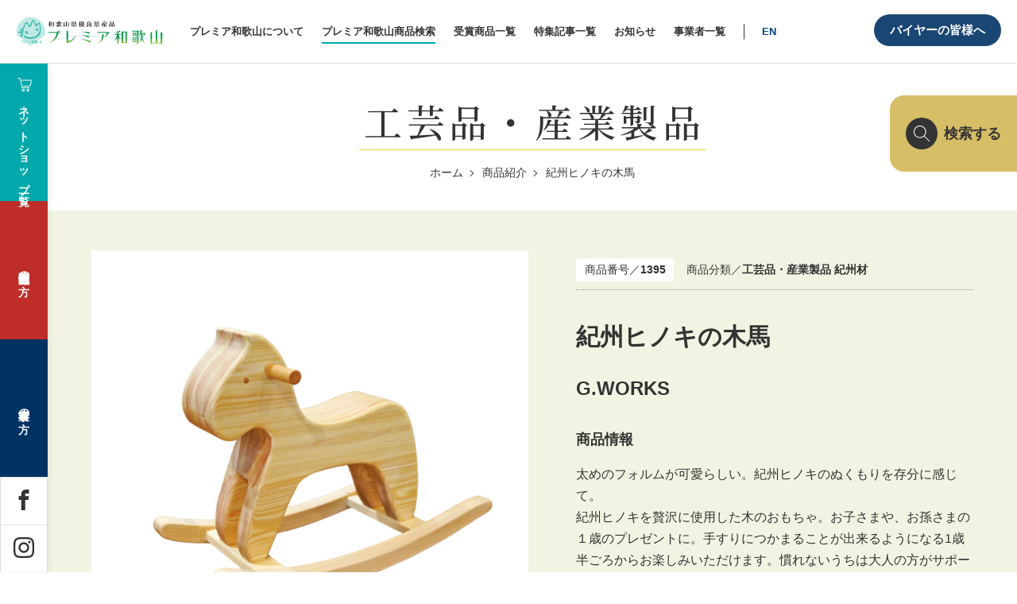

--- FILE ---
content_type: text/html; charset=UTF-8
request_url: https://premier-wakayama.jp/items/1395/
body_size: 88095
content:
<!DOCTYPE html>
<html lang="ja">
<head>
<!-- Google Tag Manager -->
<script>(function(w,d,s,l,i){w[l]=w[l]||[];w[l].push({'gtm.start':
new Date().getTime(),event:'gtm.js'});var f=d.getElementsByTagName(s)[0],
j=d.createElement(s),dl=l!='dataLayer'?'&l='+l:'';j.async=true;j.src=
'https://www.googletagmanager.com/gtm.js?id='+i+dl;f.parentNode.insertBefore(j,f);
})(window,document,'script','dataLayer','GTM-5LGV733');</script>
<!-- End Google Tag Manager -->
<!-- Google tag (gtag.js) -->
<script async src="https://www.googletagmanager.com/gtag/js?id=AW-1040369599">
</script><script>
window.dataLayer = window.dataLayer || [];
function gtag(){dataLayer.push(arguments);}
gtag('js', new Date());

gtag('config', 'AW-1040369599');
</script>
<meta charset="utf-8">
<meta http-equiv="X-UA-Compatible" content="IE=edge">
<meta name="viewport" content="width=device-width, initial-scale=1">
<title>紀州ヒノキの木馬 | プレミア和歌山</title>

	
<!--　CSS -->
<link href="https://premier-wakayama.jp/cms/wp-content/themes/bee-theme/css/style.css?ver=220215" rel="stylesheet" type="text/css" media="all">
<link href="https://premier-wakayama.jp/cms/wp-content/themes/bee-theme/css/add.css?var=20250917" rel="stylesheet" type="text/css" media="all">

<!-- Google Fonts -->

<link rel="preconnect" href="https://fonts.googleapis.com">
<link rel="preconnect" href="https://fonts.gstatic.com" crossorigin>
<link href="https://fonts.googleapis.com/css2?family=Noto+Serif+JP:wght@400;500&display=swap" rel="stylesheet">

<link rel="stylesheet" href="https://cdn.jsdelivr.net/npm/yakuhanjp@3.4.1/dist/css/yakuhanmp_s-noto.min.css">
<link rel="stylesheet" href="https://premier-wakayama.jp/cms/wp-content/themes/bee-theme/js/slick/slick.css">
<link rel="stylesheet" href="https://premier-wakayama.jp/cms/wp-content/themes/bee-theme/js/slick/slick-theme.css">

<meta name='robots' content='max-image-preview:large' />
	<style>img:is([sizes="auto" i], [sizes^="auto," i]) { contain-intrinsic-size: 3000px 1500px }</style>
	<meta name="description" content="" >
<meta name="keywords" content="紀州ヒノキの木馬,和歌山,優良県産品推奨制度,安全・安心" >
<meta property="og:site_name" content="プレミア和歌山" >
<meta name="twitter:card" content="summary" /> 
<meta property="og:title" content="紀州ヒノキの木馬" >
<meta property="og:type" content="article" >
<meta property="og:url" content="https://premier-wakayama.jp/items/1395/" >
<meta property="og:description" content="和歌山の逸品" >
<meta property="og:image" content="https://premier-wakayama.jp/cms/wp-content/uploads/items-8736-20220218-095640-600x600.jpg" >
<link rel="shortcut icon" href="https://premier-wakayama.jp/cms/wp-content/themes/bee-theme/tmpl-img/favicon.ico">
<link rel="apple-touch-icon-precomposed" href="https://premier-wakayama.jp/cms/wp-content/themes/bee-theme/tmpl-img/apple-touch-icon.png">
<script type="text/javascript">
/* <![CDATA[ */
window._wpemojiSettings = {"baseUrl":"https:\/\/s.w.org\/images\/core\/emoji\/15.0.3\/72x72\/","ext":".png","svgUrl":"https:\/\/s.w.org\/images\/core\/emoji\/15.0.3\/svg\/","svgExt":".svg","source":{"concatemoji":"https:\/\/premier-wakayama.jp\/cms\/wp-includes\/js\/wp-emoji-release.min.js?ver=6.7.4"}};
/*! This file is auto-generated */
!function(i,n){var o,s,e;function c(e){try{var t={supportTests:e,timestamp:(new Date).valueOf()};sessionStorage.setItem(o,JSON.stringify(t))}catch(e){}}function p(e,t,n){e.clearRect(0,0,e.canvas.width,e.canvas.height),e.fillText(t,0,0);var t=new Uint32Array(e.getImageData(0,0,e.canvas.width,e.canvas.height).data),r=(e.clearRect(0,0,e.canvas.width,e.canvas.height),e.fillText(n,0,0),new Uint32Array(e.getImageData(0,0,e.canvas.width,e.canvas.height).data));return t.every(function(e,t){return e===r[t]})}function u(e,t,n){switch(t){case"flag":return n(e,"\ud83c\udff3\ufe0f\u200d\u26a7\ufe0f","\ud83c\udff3\ufe0f\u200b\u26a7\ufe0f")?!1:!n(e,"\ud83c\uddfa\ud83c\uddf3","\ud83c\uddfa\u200b\ud83c\uddf3")&&!n(e,"\ud83c\udff4\udb40\udc67\udb40\udc62\udb40\udc65\udb40\udc6e\udb40\udc67\udb40\udc7f","\ud83c\udff4\u200b\udb40\udc67\u200b\udb40\udc62\u200b\udb40\udc65\u200b\udb40\udc6e\u200b\udb40\udc67\u200b\udb40\udc7f");case"emoji":return!n(e,"\ud83d\udc26\u200d\u2b1b","\ud83d\udc26\u200b\u2b1b")}return!1}function f(e,t,n){var r="undefined"!=typeof WorkerGlobalScope&&self instanceof WorkerGlobalScope?new OffscreenCanvas(300,150):i.createElement("canvas"),a=r.getContext("2d",{willReadFrequently:!0}),o=(a.textBaseline="top",a.font="600 32px Arial",{});return e.forEach(function(e){o[e]=t(a,e,n)}),o}function t(e){var t=i.createElement("script");t.src=e,t.defer=!0,i.head.appendChild(t)}"undefined"!=typeof Promise&&(o="wpEmojiSettingsSupports",s=["flag","emoji"],n.supports={everything:!0,everythingExceptFlag:!0},e=new Promise(function(e){i.addEventListener("DOMContentLoaded",e,{once:!0})}),new Promise(function(t){var n=function(){try{var e=JSON.parse(sessionStorage.getItem(o));if("object"==typeof e&&"number"==typeof e.timestamp&&(new Date).valueOf()<e.timestamp+604800&&"object"==typeof e.supportTests)return e.supportTests}catch(e){}return null}();if(!n){if("undefined"!=typeof Worker&&"undefined"!=typeof OffscreenCanvas&&"undefined"!=typeof URL&&URL.createObjectURL&&"undefined"!=typeof Blob)try{var e="postMessage("+f.toString()+"("+[JSON.stringify(s),u.toString(),p.toString()].join(",")+"));",r=new Blob([e],{type:"text/javascript"}),a=new Worker(URL.createObjectURL(r),{name:"wpTestEmojiSupports"});return void(a.onmessage=function(e){c(n=e.data),a.terminate(),t(n)})}catch(e){}c(n=f(s,u,p))}t(n)}).then(function(e){for(var t in e)n.supports[t]=e[t],n.supports.everything=n.supports.everything&&n.supports[t],"flag"!==t&&(n.supports.everythingExceptFlag=n.supports.everythingExceptFlag&&n.supports[t]);n.supports.everythingExceptFlag=n.supports.everythingExceptFlag&&!n.supports.flag,n.DOMReady=!1,n.readyCallback=function(){n.DOMReady=!0}}).then(function(){return e}).then(function(){var e;n.supports.everything||(n.readyCallback(),(e=n.source||{}).concatemoji?t(e.concatemoji):e.wpemoji&&e.twemoji&&(t(e.twemoji),t(e.wpemoji)))}))}((window,document),window._wpemojiSettings);
/* ]]> */
</script>
<link rel='stylesheet' id='sbi_styles-css' href='https://premier-wakayama.jp/cms/wp-content/plugins/instagram-feed/css/sbi-styles.min.css?ver=6.6.1' type='text/css' media='all' />
<style id='wp-emoji-styles-inline-css' type='text/css'>

	img.wp-smiley, img.emoji {
		display: inline !important;
		border: none !important;
		box-shadow: none !important;
		height: 1em !important;
		width: 1em !important;
		margin: 0 0.07em !important;
		vertical-align: -0.1em !important;
		background: none !important;
		padding: 0 !important;
	}
</style>
<link rel='stylesheet' id='wp-block-library-css' href='https://premier-wakayama.jp/cms/wp-includes/css/dist/block-library/style.min.css?ver=6.7.4' type='text/css' media='all' />
<style id='classic-theme-styles-inline-css' type='text/css'>
/*! This file is auto-generated */
.wp-block-button__link{color:#fff;background-color:#32373c;border-radius:9999px;box-shadow:none;text-decoration:none;padding:calc(.667em + 2px) calc(1.333em + 2px);font-size:1.125em}.wp-block-file__button{background:#32373c;color:#fff;text-decoration:none}
</style>
<style id='global-styles-inline-css' type='text/css'>
:root{--wp--preset--aspect-ratio--square: 1;--wp--preset--aspect-ratio--4-3: 4/3;--wp--preset--aspect-ratio--3-4: 3/4;--wp--preset--aspect-ratio--3-2: 3/2;--wp--preset--aspect-ratio--2-3: 2/3;--wp--preset--aspect-ratio--16-9: 16/9;--wp--preset--aspect-ratio--9-16: 9/16;--wp--preset--color--black: #000000;--wp--preset--color--cyan-bluish-gray: #abb8c3;--wp--preset--color--white: #ffffff;--wp--preset--color--pale-pink: #f78da7;--wp--preset--color--vivid-red: #cf2e2e;--wp--preset--color--luminous-vivid-orange: #ff6900;--wp--preset--color--luminous-vivid-amber: #fcb900;--wp--preset--color--light-green-cyan: #7bdcb5;--wp--preset--color--vivid-green-cyan: #00d084;--wp--preset--color--pale-cyan-blue: #8ed1fc;--wp--preset--color--vivid-cyan-blue: #0693e3;--wp--preset--color--vivid-purple: #9b51e0;--wp--preset--gradient--vivid-cyan-blue-to-vivid-purple: linear-gradient(135deg,rgba(6,147,227,1) 0%,rgb(155,81,224) 100%);--wp--preset--gradient--light-green-cyan-to-vivid-green-cyan: linear-gradient(135deg,rgb(122,220,180) 0%,rgb(0,208,130) 100%);--wp--preset--gradient--luminous-vivid-amber-to-luminous-vivid-orange: linear-gradient(135deg,rgba(252,185,0,1) 0%,rgba(255,105,0,1) 100%);--wp--preset--gradient--luminous-vivid-orange-to-vivid-red: linear-gradient(135deg,rgba(255,105,0,1) 0%,rgb(207,46,46) 100%);--wp--preset--gradient--very-light-gray-to-cyan-bluish-gray: linear-gradient(135deg,rgb(238,238,238) 0%,rgb(169,184,195) 100%);--wp--preset--gradient--cool-to-warm-spectrum: linear-gradient(135deg,rgb(74,234,220) 0%,rgb(151,120,209) 20%,rgb(207,42,186) 40%,rgb(238,44,130) 60%,rgb(251,105,98) 80%,rgb(254,248,76) 100%);--wp--preset--gradient--blush-light-purple: linear-gradient(135deg,rgb(255,206,236) 0%,rgb(152,150,240) 100%);--wp--preset--gradient--blush-bordeaux: linear-gradient(135deg,rgb(254,205,165) 0%,rgb(254,45,45) 50%,rgb(107,0,62) 100%);--wp--preset--gradient--luminous-dusk: linear-gradient(135deg,rgb(255,203,112) 0%,rgb(199,81,192) 50%,rgb(65,88,208) 100%);--wp--preset--gradient--pale-ocean: linear-gradient(135deg,rgb(255,245,203) 0%,rgb(182,227,212) 50%,rgb(51,167,181) 100%);--wp--preset--gradient--electric-grass: linear-gradient(135deg,rgb(202,248,128) 0%,rgb(113,206,126) 100%);--wp--preset--gradient--midnight: linear-gradient(135deg,rgb(2,3,129) 0%,rgb(40,116,252) 100%);--wp--preset--font-size--small: 13px;--wp--preset--font-size--medium: 20px;--wp--preset--font-size--large: 36px;--wp--preset--font-size--x-large: 42px;--wp--preset--spacing--20: 0.44rem;--wp--preset--spacing--30: 0.67rem;--wp--preset--spacing--40: 1rem;--wp--preset--spacing--50: 1.5rem;--wp--preset--spacing--60: 2.25rem;--wp--preset--spacing--70: 3.38rem;--wp--preset--spacing--80: 5.06rem;--wp--preset--shadow--natural: 6px 6px 9px rgba(0, 0, 0, 0.2);--wp--preset--shadow--deep: 12px 12px 50px rgba(0, 0, 0, 0.4);--wp--preset--shadow--sharp: 6px 6px 0px rgba(0, 0, 0, 0.2);--wp--preset--shadow--outlined: 6px 6px 0px -3px rgba(255, 255, 255, 1), 6px 6px rgba(0, 0, 0, 1);--wp--preset--shadow--crisp: 6px 6px 0px rgba(0, 0, 0, 1);}:where(.is-layout-flex){gap: 0.5em;}:where(.is-layout-grid){gap: 0.5em;}body .is-layout-flex{display: flex;}.is-layout-flex{flex-wrap: wrap;align-items: center;}.is-layout-flex > :is(*, div){margin: 0;}body .is-layout-grid{display: grid;}.is-layout-grid > :is(*, div){margin: 0;}:where(.wp-block-columns.is-layout-flex){gap: 2em;}:where(.wp-block-columns.is-layout-grid){gap: 2em;}:where(.wp-block-post-template.is-layout-flex){gap: 1.25em;}:where(.wp-block-post-template.is-layout-grid){gap: 1.25em;}.has-black-color{color: var(--wp--preset--color--black) !important;}.has-cyan-bluish-gray-color{color: var(--wp--preset--color--cyan-bluish-gray) !important;}.has-white-color{color: var(--wp--preset--color--white) !important;}.has-pale-pink-color{color: var(--wp--preset--color--pale-pink) !important;}.has-vivid-red-color{color: var(--wp--preset--color--vivid-red) !important;}.has-luminous-vivid-orange-color{color: var(--wp--preset--color--luminous-vivid-orange) !important;}.has-luminous-vivid-amber-color{color: var(--wp--preset--color--luminous-vivid-amber) !important;}.has-light-green-cyan-color{color: var(--wp--preset--color--light-green-cyan) !important;}.has-vivid-green-cyan-color{color: var(--wp--preset--color--vivid-green-cyan) !important;}.has-pale-cyan-blue-color{color: var(--wp--preset--color--pale-cyan-blue) !important;}.has-vivid-cyan-blue-color{color: var(--wp--preset--color--vivid-cyan-blue) !important;}.has-vivid-purple-color{color: var(--wp--preset--color--vivid-purple) !important;}.has-black-background-color{background-color: var(--wp--preset--color--black) !important;}.has-cyan-bluish-gray-background-color{background-color: var(--wp--preset--color--cyan-bluish-gray) !important;}.has-white-background-color{background-color: var(--wp--preset--color--white) !important;}.has-pale-pink-background-color{background-color: var(--wp--preset--color--pale-pink) !important;}.has-vivid-red-background-color{background-color: var(--wp--preset--color--vivid-red) !important;}.has-luminous-vivid-orange-background-color{background-color: var(--wp--preset--color--luminous-vivid-orange) !important;}.has-luminous-vivid-amber-background-color{background-color: var(--wp--preset--color--luminous-vivid-amber) !important;}.has-light-green-cyan-background-color{background-color: var(--wp--preset--color--light-green-cyan) !important;}.has-vivid-green-cyan-background-color{background-color: var(--wp--preset--color--vivid-green-cyan) !important;}.has-pale-cyan-blue-background-color{background-color: var(--wp--preset--color--pale-cyan-blue) !important;}.has-vivid-cyan-blue-background-color{background-color: var(--wp--preset--color--vivid-cyan-blue) !important;}.has-vivid-purple-background-color{background-color: var(--wp--preset--color--vivid-purple) !important;}.has-black-border-color{border-color: var(--wp--preset--color--black) !important;}.has-cyan-bluish-gray-border-color{border-color: var(--wp--preset--color--cyan-bluish-gray) !important;}.has-white-border-color{border-color: var(--wp--preset--color--white) !important;}.has-pale-pink-border-color{border-color: var(--wp--preset--color--pale-pink) !important;}.has-vivid-red-border-color{border-color: var(--wp--preset--color--vivid-red) !important;}.has-luminous-vivid-orange-border-color{border-color: var(--wp--preset--color--luminous-vivid-orange) !important;}.has-luminous-vivid-amber-border-color{border-color: var(--wp--preset--color--luminous-vivid-amber) !important;}.has-light-green-cyan-border-color{border-color: var(--wp--preset--color--light-green-cyan) !important;}.has-vivid-green-cyan-border-color{border-color: var(--wp--preset--color--vivid-green-cyan) !important;}.has-pale-cyan-blue-border-color{border-color: var(--wp--preset--color--pale-cyan-blue) !important;}.has-vivid-cyan-blue-border-color{border-color: var(--wp--preset--color--vivid-cyan-blue) !important;}.has-vivid-purple-border-color{border-color: var(--wp--preset--color--vivid-purple) !important;}.has-vivid-cyan-blue-to-vivid-purple-gradient-background{background: var(--wp--preset--gradient--vivid-cyan-blue-to-vivid-purple) !important;}.has-light-green-cyan-to-vivid-green-cyan-gradient-background{background: var(--wp--preset--gradient--light-green-cyan-to-vivid-green-cyan) !important;}.has-luminous-vivid-amber-to-luminous-vivid-orange-gradient-background{background: var(--wp--preset--gradient--luminous-vivid-amber-to-luminous-vivid-orange) !important;}.has-luminous-vivid-orange-to-vivid-red-gradient-background{background: var(--wp--preset--gradient--luminous-vivid-orange-to-vivid-red) !important;}.has-very-light-gray-to-cyan-bluish-gray-gradient-background{background: var(--wp--preset--gradient--very-light-gray-to-cyan-bluish-gray) !important;}.has-cool-to-warm-spectrum-gradient-background{background: var(--wp--preset--gradient--cool-to-warm-spectrum) !important;}.has-blush-light-purple-gradient-background{background: var(--wp--preset--gradient--blush-light-purple) !important;}.has-blush-bordeaux-gradient-background{background: var(--wp--preset--gradient--blush-bordeaux) !important;}.has-luminous-dusk-gradient-background{background: var(--wp--preset--gradient--luminous-dusk) !important;}.has-pale-ocean-gradient-background{background: var(--wp--preset--gradient--pale-ocean) !important;}.has-electric-grass-gradient-background{background: var(--wp--preset--gradient--electric-grass) !important;}.has-midnight-gradient-background{background: var(--wp--preset--gradient--midnight) !important;}.has-small-font-size{font-size: var(--wp--preset--font-size--small) !important;}.has-medium-font-size{font-size: var(--wp--preset--font-size--medium) !important;}.has-large-font-size{font-size: var(--wp--preset--font-size--large) !important;}.has-x-large-font-size{font-size: var(--wp--preset--font-size--x-large) !important;}
:where(.wp-block-post-template.is-layout-flex){gap: 1.25em;}:where(.wp-block-post-template.is-layout-grid){gap: 1.25em;}
:where(.wp-block-columns.is-layout-flex){gap: 2em;}:where(.wp-block-columns.is-layout-grid){gap: 2em;}
:root :where(.wp-block-pullquote){font-size: 1.5em;line-height: 1.6;}
</style>
<link rel='stylesheet' id='contact-form-7-css' href='https://premier-wakayama.jp/cms/wp-content/plugins/contact-form-7/includes/css/styles.css?ver=6.0.3' type='text/css' media='all' />
<script type="text/javascript" src="https://premier-wakayama.jp/cms/wp-includes/js/jquery/jquery.min.js?ver=3.7.1" id="jquery-core-js"></script>
<script type="text/javascript" src="https://premier-wakayama.jp/cms/wp-includes/js/jquery/jquery-migrate.min.js?ver=3.4.1" id="jquery-migrate-js"></script>
<script type="text/javascript" id="prwk_buyer_login_form-js-extra">
/* <![CDATA[ */
var BYLI = {"api":"https:\/\/premier-wakayama.jp\/cms\/wp-admin\/admin-ajax.php","action":"prwk_buyer_login_action","nonce":"d8f59c5f11"};
/* ]]> */
</script>
<script type="text/javascript" src="https://premier-wakayama.jp/cms/wp-content/themes/bee-theme/js/prwk-buyer_login.js?ver=6.7.4" id="prwk_buyer_login_form-js"></script>
<link rel="https://api.w.org/" href="https://premier-wakayama.jp/wp-json/" /><link rel="EditURI" type="application/rsd+xml" title="RSD" href="https://premier-wakayama.jp/cms/xmlrpc.php?rsd" />
<meta name="generator" content="WordPress 6.7.4" />
<link rel="canonical" href="https://premier-wakayama.jp/items/1395/" />
<link rel='shortlink' href='https://premier-wakayama.jp/?p=8725' />
<link rel="alternate" title="oEmbed (JSON)" type="application/json+oembed" href="https://premier-wakayama.jp/wp-json/oembed/1.0/embed?url=https%3A%2F%2Fpremier-wakayama.jp%2Fitems%2F1395%2F" />
<link rel="alternate" title="oEmbed (XML)" type="text/xml+oembed" href="https://premier-wakayama.jp/wp-json/oembed/1.0/embed?url=https%3A%2F%2Fpremier-wakayama.jp%2Fitems%2F1395%2F&#038;format=xml" />
	<script>
		document.addEventListener( 'wpcf7mailsent', function( event ) {
			var inputs = event.detail.inputs;
			var	label = "";

			for ( var i = 0; i < inputs.length; i++ ) {
				if ( 'wpcf7conversion' == inputs[i].name ) {
					label = inputs[i].value;
					break;
				}
			}

			gtag('event', 'send', {
			  'event_category': 'Contact Form',
			  'event_action': 'submit',
			  'event_label': label
			});
		}, false );
	</script>
	
<link href="https://premier-wakayama.jp/cms/wp-content/themes/bee-theme/css/member.css" rel="stylesheet" type="text/css" media="all">
<script src="https://www.google.com/recaptcha/api.js?render=6LcX66cdAAAAAN_qVyoJS47dlLNVifWLfaFm7UMG" defer></script>

</head>
<body>
<!-- Google Tag Manager (noscript) -->
<noscript><iframe src="https://www.googletagmanager.com/ns.html?id=GTM-5LGV733"
height="0" width="0" style="display:none;visibility:hidden"></iframe></noscript>
<!-- End Google Tag Manager (noscript) -->
<!-- <div id="fb-root"></div>
<script>(function(d, s, id) {
var js, fjs = d.getElementsByTagName(s)[0];
if (d.getElementById(id)) return;
js = d.createElement(s); js.id = id;
js.src = 'https://connect.facebook.net/ja_JP/sdk.js#xfbml=1&version=v3.2';
fjs.parentNode.insertBefore(js, fjs);
}(document, 'script', 'facebook-jssdk'));</script> -->
<div id="fb-root"></div>
<script async defer crossorigin="anonymous" src="https://connect.facebook.net/ja_JP/sdk.js#xfbml=1&version=v22.0"></script>

<svg display="none" version="1.1" xmlns="http://www.w3.org/2000/svg" xmlns:xlink="http://www.w3.org/1999/xlink">
	<symbol id="ico_twitter01" viewBox="0 0 32 32">
		<path d="M32 7.075c-1.175 0.525-2.444 0.875-3.769 1.031 1.356-0.813 2.394-2.1 2.887-3.631-1.269 0.75-2.675 1.3-4.169 1.594-1.2-1.275-2.906-2.069-4.794-2.069-3.625 0-6.563 2.938-6.563 6.563 0 0.512 0.056 1.012 0.169 1.494-5.456-0.275-10.294-2.888-13.531-6.862-0.563 0.969-0.887 2.1-0.887 3.3 0 2.275 1.156 4.287 2.919 5.463-1.075-0.031-2.087-0.331-2.975-0.819 0 0.025 0 0.056 0 0.081 0 3.181 2.263 5.838 5.269 6.437-0.55 0.15-1.131 0.231-1.731 0.231-0.425 0-0.831-0.044-1.237-0.119 0.838 2.606 3.263 4.506 6.131 4.563-2.25 1.762-5.075 2.813-8.156 2.813-0.531 0-1.050-0.031-1.569-0.094 2.913 1.869 6.362 2.95 10.069 2.95 12.075 0 18.681-10.006 18.681-18.681 0-0.287-0.006-0.569-0.019-0.85 1.281-0.919 2.394-2.075 3.275-3.394z"></path>
	</symbol>
	<symbol id="ico_facebook01" viewBox="0 0 32 32">
		<path d="M29 0h-26c-1.65 0-3 1.35-3 3v26c0 1.65 1.35 3 3 3h13v-14h-4v-4h4v-2c0-3.306 2.694-6 6-6h4v4h-4c-1.1 0-2 0.9-2 2v2h6l-1 4h-5v14h9c1.65 0 3-1.35 3-3v-26c0-1.65-1.35-3-3-3z"></path>
	</symbol>
	<symbol id="ico_facebook02" viewBox="0 0 32 32">
		<path d="M19 6h5v-6h-5c-3.86 0-7 3.14-7 7v3h-4v6h4v16h6v-16h5l1-6h-6v-3c0-0.542 0.458-1 1-1z"></path>
	</symbol>
	<symbol id="ico_instagram01" viewBox="0 0 32 32">
		<path d="M16 2.881c4.275 0 4.781 0.019 6.462 0.094 1.563 0.069 2.406 0.331 2.969 0.55 0.744 0.288 1.281 0.638 1.837 1.194 0.563 0.563 0.906 1.094 1.2 1.838 0.219 0.563 0.481 1.412 0.55 2.969 0.075 1.688 0.094 2.194 0.094 6.463s-0.019 4.781-0.094 6.463c-0.069 1.563-0.331 2.406-0.55 2.969-0.288 0.744-0.637 1.281-1.194 1.837-0.563 0.563-1.094 0.906-1.837 1.2-0.563 0.219-1.413 0.481-2.969 0.55-1.688 0.075-2.194 0.094-6.463 0.094s-4.781-0.019-6.463-0.094c-1.563-0.069-2.406-0.331-2.969-0.55-0.744-0.288-1.281-0.637-1.838-1.194-0.563-0.563-0.906-1.094-1.2-1.837-0.219-0.563-0.481-1.413-0.55-2.969-0.075-1.688-0.094-2.194-0.094-6.463s0.019-4.781 0.094-6.463c0.069-1.563 0.331-2.406 0.55-2.969 0.288-0.744 0.638-1.281 1.194-1.838 0.563-0.563 1.094-0.906 1.838-1.2 0.563-0.219 1.412-0.481 2.969-0.55 1.681-0.075 2.188-0.094 6.463-0.094zM16 0c-4.344 0-4.887 0.019-6.594 0.094-1.7 0.075-2.869 0.35-3.881 0.744-1.056 0.412-1.95 0.956-2.837 1.85-0.894 0.888-1.438 1.781-1.85 2.831-0.394 1.019-0.669 2.181-0.744 3.881-0.075 1.713-0.094 2.256-0.094 6.6s0.019 4.887 0.094 6.594c0.075 1.7 0.35 2.869 0.744 3.881 0.413 1.056 0.956 1.95 1.85 2.837 0.887 0.887 1.781 1.438 2.831 1.844 1.019 0.394 2.181 0.669 3.881 0.744 1.706 0.075 2.25 0.094 6.594 0.094s4.888-0.019 6.594-0.094c1.7-0.075 2.869-0.35 3.881-0.744 1.050-0.406 1.944-0.956 2.831-1.844s1.438-1.781 1.844-2.831c0.394-1.019 0.669-2.181 0.744-3.881 0.075-1.706 0.094-2.25 0.094-6.594s-0.019-4.887-0.094-6.594c-0.075-1.7-0.35-2.869-0.744-3.881-0.394-1.063-0.938-1.956-1.831-2.844-0.887-0.887-1.781-1.438-2.831-1.844-1.019-0.394-2.181-0.669-3.881-0.744-1.712-0.081-2.256-0.1-6.6-0.1v0z"></path>
		<path d="M16 7.781c-4.537 0-8.219 3.681-8.219 8.219s3.681 8.219 8.219 8.219 8.219-3.681 8.219-8.219c0-4.537-3.681-8.219-8.219-8.219zM16 21.331c-2.944 0-5.331-2.387-5.331-5.331s2.387-5.331 5.331-5.331c2.944 0 5.331 2.387 5.331 5.331s-2.387 5.331-5.331 5.331z"></path>
		<path d="M26.462 7.456c0 1.060-0.859 1.919-1.919 1.919s-1.919-0.859-1.919-1.919c0-1.060 0.859-1.919 1.919-1.919s1.919 0.859 1.919 1.919z"></path>
	</symbol>
	<symbol id="ico_youtube01" viewBox="0 0 32 32">
		<path d="M31.681 9.6c0 0-0.313-2.206-1.275-3.175-1.219-1.275-2.581-1.281-3.206-1.356-4.475-0.325-11.194-0.325-11.194-0.325h-0.012c0 0-6.719 0-11.194 0.325-0.625 0.075-1.987 0.081-3.206 1.356-0.963 0.969-1.269 3.175-1.269 3.175s-0.319 2.588-0.319 5.181v2.425c0 2.587 0.319 5.181 0.319 5.181s0.313 2.206 1.269 3.175c1.219 1.275 2.819 1.231 3.531 1.369 2.563 0.244 10.881 0.319 10.881 0.319s6.725-0.012 11.2-0.331c0.625-0.075 1.988-0.081 3.206-1.356 0.962-0.969 1.275-3.175 1.275-3.175s0.319-2.587 0.319-5.181v-2.425c-0.006-2.588-0.325-5.181-0.325-5.181zM12.694 20.15v-8.994l8.644 4.513-8.644 4.481z"></path>
	</symbol>
	<symbol id="ico_google_plus01" viewBox="0 0 32 32">
		<path d="M16 0c-8.838 0-16 7.162-16 16s7.162 16 16 16 16-7.163 16-16-7.163-16-16-16zM12 24c-4.425 0-8-3.575-8-8s3.575-8 8-8c2.162 0 3.969 0.787 5.363 2.094l-2.175 2.088c-0.594-0.569-1.631-1.231-3.188-1.231-2.731 0-4.963 2.263-4.963 5.050s2.231 5.050 4.963 5.050c3.169 0 4.356-2.275 4.538-3.45h-4.537v-2.744h7.556c0.069 0.4 0.125 0.8 0.125 1.325 0 4.575-3.063 7.819-7.681 7.819zM26 16v2h-2v-2h-2v-2h2v-2h2v2h2v2h-2z"></path>
	</symbol>
	<symbol id="ico_google_plus02" viewBox="0 0 32 32">
		<path d="M10.181 14.294v3.494h5.775c-0.231 1.5-1.744 4.394-5.775 4.394-3.475 0-6.313-2.881-6.313-6.431s2.838-6.431 6.313-6.431c1.981 0 3.3 0.844 4.056 1.569l2.762-2.662c-1.775-1.656-4.075-2.662-6.819-2.662-5.631 0.006-10.181 4.556-10.181 10.188s4.55 10.181 10.181 10.181c5.875 0 9.775-4.131 9.775-9.95 0-0.669-0.075-1.181-0.163-1.688h-9.613z"></path>
		<path d="M32 14h-3v-3h-3v3h-3v3h3v3h3v-3h3z"></path>
	</symbol>
	<symbol id="btn_overlay_close" viewBox="0 0 54 54">
		<polygon class="st0" points="54,1.4 52.6,0 27,25.6 1.4,0 0,1.4 25.6,27 0,52.6 1.4,54 27,28.4 52.6,54 54,52.6 28.4,27 " />
	</symbol>
	<symbol id="btn_overlay_close" viewBox="0 0 54 54">
		<polygon class="st0" points="54,1.4 52.6,0 27,25.6 1.4,0 0,1.4 25.6,27 0,52.6 1.4,54 27,28.4 52.6,54 54,52.6 28.4,27 " />
	</symbol>
	<symbol id="btn_overlay_close" viewBox="0 0 54 54">
		<polygon class="st0" points="54,1.4 52.6,0 27,25.6 1.4,0 0,1.4 25.6,27 0,52.6 1.4,54 27,28.4 52.6,54 54,52.6 28.4,27 " />
	</symbol>
	<symbol id="ico_search01" viewBox="0 0 24 24">
		<path class="cls-1" d="M24.42383,23.57568l-7.96875-7.96875c-.00732-.00739-.01733-.0097-.0249-.0166a9.4186,9.4186,0,1,0-.83972.83972c.00708.00781.0094.018.017.02551l7.96875,7.96875a.59973.59973,0,1,0,.84766-.84863ZM9.391,17.582a8.191,8.191,0,0,1-5.79187-13.983A8.191,8.191,0,0,1,15.183,15.18292,8.13778,8.13778,0,0,1,9.391,17.582Z" />
	</symbol>
	<symbol id="ico_cart01" viewBox="0 0 18 18">
		<path class="cls-2" d="M14.93164,10.70007H7.51416a.5.5,0,1,1,0-1h7.41748a.92936.92936,0,0,0,.91406-.79l1.04785-4.67822a.64592.64592,0,0,0-.14648-.50928.6235.6235,0,0,0-.47656-.22266H5.3999a.5.5,0,0,1,0-1H16.27051a1.62365,1.62365,0,0,1,1.24023.57715,1.65114,1.65114,0,0,1,.37012,1.31836L16.82715,9.1A1.9165,1.9165,0,0,1,14.93164,10.70007Z" />
		<path class="cls-2" d="M7.2,14.8a.8.8,0,1,1-.8.8002A.801.801,0,0,1,7.2,14.8m0-1A1.8,1.8,0,1,0,9,15.60019,1.8021,1.8021,0,0,0,7.2,13.8Z" />
		<path class="cls-2" d="M13.2,14.8a.8.8,0,1,1-.8.8002.801.801,0,0,1,.8-.8002m0-1a1.8,1.8,0,1,0,1.8,1.8002A1.8021,1.8021,0,0,0,13.2,13.8Z" />
		<path class="cls-2" d="M15,13.10046H6.06445a.5.5,0,0,1-.48828-.39355L3.11914,1.47449A.45346.45346,0,0,0,2.70215,1.1H.6001a.5.5,0,0,1,0-1H2.70215a1.44791,1.44791,0,0,1,1.39209,1.1543L6.4668,12.10046H15a.5.5,0,0,1,0,1Z" />
	</symbol>
	<symbol id="ico_list01" viewBox="0 0 28 22">
		<rect class="cls-1" x="8" width="20" height="2"/>
        <rect class="cls-1" width="4" height="2"/>
        <rect class="cls-1" x="8" y="10" width="20" height="2"/>
        <rect class="cls-1" y="10" width="4" height="2"/>
        <rect class="cls-1" x="8" y="20" width="20" height="2"/>
        <rect class="cls-1" y="20" width="4" height="2"/>
	</symbol>
	<symbol id="ico_external_link01" viewBox="0 0 12 10">
		<path class="cls-1" d="M9,2.85714V9.28571H.75V2.85714H9m.75-.71429H0V10H9.75V2.14286Z"/>
		<polygon class="cls-1" points="12 4.286 11.308 4.286 11.308 0.649 7.5 0.649 7.5 0 12 0 12 4.286"/>	  
	</symbol>
	<symbol id="ico_search_heading01" viewBox="0 0 16 16.30289">
		<path class="cls-1" d="M4.581,13.68933,8.005,16.30289,15.71385,10.389a8.4346,8.4346,0,0,0-.76622-6.25164A8.05112,8.05112,0,0,0,7.98572,0a8.60985,8.60985,0,0,0-6.694,3.7125A8.78134,8.78134,0,0,0,.26874,10.45471L3.78549,13.07Z"/>
	</symbol>
	<symbol id="ico_arrow_prev01" viewBox="0 0 8.99998 23.00032">
		<path class="cls-1" d="M8.50037,23.00032a.49823.49823,0,0,1-.40479-.20605l-8-11a.49978.49978,0,0,1,0-.58789l8-11a.49986.49986,0,0,1,.80859.58789L1.118,11.50032,8.90417,22.20637a.5.5,0,0,1-.40381.79395Z"/>
	</symbol>
	<symbol id="ico_arrow_next01" viewBox="0 0 9.00014 22.99975">
		<path class="cls-1" d="M.49989,22.99975a.5.5,0,0,1-.4043-.79395L7.88173,11.49975.0956.7937A.49986.49986,0,1,1,.90419.20581l8,11a.49824.49824,0,0,1,0,.58789l-8,11A.498.498,0,0,1,.49989,22.99975Z"/>
	</symbol>
	<symbol id="ico_account01" viewBox="0 0 10 13">
		<g>
			<circle class="cls-1" cx="5" cy="3.0625" r="3"/>
			<path class="cls-1" d="M4.5,7.04778h1a4.5,4.5,0,0,1,4.5,4.5V12.9375a0,0,0,0,1,0,0H0a0,0,0,0,1,0,0V11.54778a4.5,4.5,0,0,1,4.5-4.5Z"/>
		</g>
	</symbol>
</svg>

	
<div id="js-sp-nav-overlay-slide" class="l-sp-nav">
	<div class="l-sp-nav__overlay"></div><!-- / l-sp-nav__overlay -->
	<div class="l-sp-nav__content">
		<div id="js-sp__nav__close" class="l-sp-nav__close">
			<a href="javascript:void(0);">
				<span class="bar first"></span>
				<span class="bar second"></span>
			</a>
		</div>
		<nav>
						<ul class="l-sp-nav-list">
										<li class="l-sp-nav-list__item">
						<a href="https://premier-wakayama.jp/about/"><span>プレミア和歌山について</span></a>
												</li>
															<li class="l-sp-nav-list__item">
						<a href="https://premier-wakayama.jp/search/"><span>プレミア和歌山商品検索</span></a>
												</li>
															<li class="l-sp-nav-list__item">
						<a href="https://premier-wakayama.jp/items/?search_prize=1"><span>受賞商品一覧</span></a>
												</li>
															<li class="l-sp-nav-list__item">
						<a href="https://premier-wakayama.jp/special/"><span>特集記事一覧</span></a>
													<ul>
																<li><a href="https://premier-wakayama.jp/special/premier_story/"><span>プレミアなストーリー</span></a></li>
																								<li><a href="https://premier-wakayama.jp/special/go-to-see/"><span>つくった人に会いに行く。</span></a></li>
																								<li><a href="https://premier-wakayama.jp/special/monthly_premiere/"><span>Monthly Premier</span></a></li>
																								<li><a href="https://premier-wakayama.jp/special/seasons_premier/"><span>Season’s PREMIER</span></a></li>
																						</ul>
												</li>
															<li class="l-sp-nav-list__item">
						<a href="https://premier-wakayama.jp/news/"><span>お知らせ</span></a>
												</li>
															<li class="l-sp-nav-list__item">
						<a href="https://premier-wakayama.jp/producers/"><span>事業者一覧</span></a>
												</li>
												</ul>
									<ul class="l-sp-nav-sub-list">
									<li class="l-sp-nav-sub-list__item"><a href="https://premier-wakayama.jp/shops/"><span>ネットショップ一覧</span></a></li>
									<li class="l-sp-nav-sub-list__item"><a href="https://premier-wakayama.jp/circulate/"><span>流通関係者の方</span></a></li>
									<li class="l-sp-nav-sub-list__item"><a href="https://premier-wakayama.jp/business/"><span>事業者の方</span></a></li>
							</ul>
						<!--スマホナビ（下）-->
			<ul class="l-sp-nav-utility-list">
				<li class="l-sp-nav-utility-list__item"><a href="https://premier-wakayama.jp/about-en"><span>EN</span></a></li>
				<li class="l-sp-nav-utility-list__item"><a href="https://www.facebook.com/%E3%83%97%E3%83%AC%E3%83%9F%E3%82%A2%E5%92%8C%E6%AD%8C%E5%B1%B1-1769818676662913/" target="_blank"><span><svg class="icon"><use xlink:href="#ico_facebook02"></use></svg></span></a></li>
				<li class="l-sp-nav-utility-list__item"><a href="https://www.instagram.com/premier_wakayama/?hl=ja" target="_blank"><span><svg class="icon"><use xlink:href="#ico_instagram01"></use></svg></span></a></li>
			</ul>
		</nav>
	</div>
</div><!-- / l-sp-nav -->
	

<div id="page" class="l-page">
	<div id="l-header" class="l-header">	
		<div class="l-header__left-group">
						<p class="l-header__siteID">
				<a href="https://premier-wakayama.jp"><img src="https://premier-wakayama.jp/cms/wp-content/themes/bee-theme/tmpl-img/logo.svg" alt="和歌山県優良県産品 プレミア和歌山"></a>
			</p>
				
			<div id="l-gnav" class="l-gnav">
				<nav>
								<ul class="l-gnav-list">
											<li class="l-gnav-list__item "><a href="https://premier-wakayama.jp/about/"><span>プレミア和歌山について</span></a>
												</li>
											<li class="l-gnav-list__item is-active"><a href="https://premier-wakayama.jp/search/"><span>プレミア和歌山商品検索</span></a>
												</li>
											<li class="l-gnav-list__item "><a href="https://premier-wakayama.jp/items/?search_prize=1"><span>受賞商品一覧</span></a>
												</li>
											<li class="l-gnav-list__item "><a href="https://premier-wakayama.jp/special/"><span>特集記事一覧</span></a>
													<ul>
																<li><a href="https://premier-wakayama.jp/special/premier_story/"><span>プレミアなストーリー</span></a></li>
																								<li><a href="https://premier-wakayama.jp/special/go-to-see/"><span>つくった人に会いに行く。</span></a></li>
																								<li><a href="https://premier-wakayama.jp/special/monthly_premiere/"><span>Monthly Premier</span></a></li>
																								<li><a href="https://premier-wakayama.jp/special/seasons_premier/"><span>Season’s PREMIER</span></a></li>
																						</ul>
												</li>
											<li class="l-gnav-list__item "><a href="https://premier-wakayama.jp/news/"><span>お知らせ</span></a>
												</li>
											<li class="l-gnav-list__item "><a href="https://premier-wakayama.jp/producers/"><span>事業者一覧</span></a>
												</li>
										</ul>
					<div class="l-header-new-lang-btn">
						<a href="https://premier-wakayama.jp/about-en">EN</a>
					</div>
								</nav>
			</div><!-- / l-gnav -->	
		</div><!-- / l-header__left-group -->
		<div class="l-header__right-group">
			<div id="js-sp-menu-btn" class="l-header-sp-menu-btn">
				<a href="javascript:void(0);">
					<span class="bar first"></span>
					<span class="bar second"></span>
					<span class="bar third"></span>
				</a>
			</div><!-- / l-header-sp-menu-btn -->
			<div class="p-user">
				<div id="js-mega-menu-trigger" class="p-user__btn">
					<a href="javascript:void(0);" class="c-btn">
						<span class="d-none d-lg-block">バイヤーの皆様へ</span>
						<span class="d-flex d-lg-none">
							<svg class="icon"><use xlink:href="#ico_account01"></use></svg>
							バイヤー用
						</span>
					</a>
				</div>
			</div>
		</div>
	</div><!-- / l-header -->
	
	<div id="js-header-new-search-btn" class="l-header-new-search-btn">
				<a href="javascript:void(0);">
					<span class="l-header-new-search-btn__icon">
						<svg class="icon"><use xlink:href="#ico_search01"></use></svg>
					</span>
					<span class="l-header-new-search-btn__text">検索する</span>
				</a>
			</div>
			<div class="p-mega-menu">
		<div class="container">
			<div class="p-mega-menu__user">
							</div>
			<div class="p-mega-menu__list row">
				<div class="p-mega-menu__item col-12 col-md-6 col-lg-4">
					<div class="p-mega-menu__item-inner" id="loginForm">
											</div>
				</div>
				<div class="p-mega-menu__item col-12 col-md-6 col-lg-4">
					<div class="p-mega-menu__item-inner">
						<h2 class="p-mega-menu__heading">新規登録</h2>
						<p>初めての方はこちらから新規登録ができます。</p>
						<p><a href="https://premier-wakayama.jp/buyer_register" class="c-btn c-btn-default c-btn--large"><span>新規登録する</span></a></p>
					</div>
				</div>
								<div class="p-mega-menu__item col-12 col-md-6 col-lg-4">
					<div class="p-mega-menu__item-inner">
						<h2 class="p-mega-menu__heading">バイヤー向けサービスについて</h2>
						<p></p>
						<p><a href="https://premier-wakayama.jp/circulate" class="c-btn c-btn-default c-btn--large -next"><span>もっと詳しく見る</span></a></p>
					</div>
				</div>
							</div>
		</div><!-- / container -->
	</div><!-- / p-mega-menu -->
	<div class="l-side-nav">
		<nav>
						<ul class="l-side-nav-list">
									<li class="l-side-nav-list__item"><a href="https://premier-wakayama.jp/shops/"><span><svg class="icon"><use xlink:href="#ico_cart01"></use></svg>ネットショップ一覧</span></a></li>
									<li class="l-side-nav-list__item"><a href="https://premier-wakayama.jp/circulate/"><span>流通関係者の方</span></a></li>
									<li class="l-side-nav-list__item"><a href="https://premier-wakayama.jp/business/"><span>事業者の方</span></a></li>
							</ul>
						<!--グローバルナビ（下）-->
			<ul class="l-side-nav-sns-list">
				<li class="l-side-nav-sns-list__item"><a href="https://www.facebook.com/%E3%83%97%E3%83%AC%E3%83%9F%E3%82%A2%E5%92%8C%E6%AD%8C%E5%B1%B1-1769818676662913/" target="_blank"><span><svg class="icon"><use xlink:href="#ico_facebook02"></use></svg></span></a></li>
				<li class="l-side-nav-sns-list__item"><a href="https://www.instagram.com/premier_wakayama/?hl=ja" target="_blank"><span><svg class="icon"><use xlink:href="#ico_instagram01"></use></svg></span></a></li>
			</ul>
		</nav>					
	</div><!-- / l-side-nav -->
		
	<div id="l-content" class="l-content">
	<div id="l-contents" class="l-contents">
		

		<div id="l-main">

<article class="p-article p-product">
    <div class="p-article__header">
        <div class="container">
            <p class="p-article__header-title"><span>工芸品・産業製品</span></p>
            <div id="c-breadcrumb" class="c-breadcrumb">
                <ol class="c-breadcrumb-list cf" ><li class="c-breadcrumb-list__item c-breadcrumb-list__item--home"><a href="https://premier-wakayama.jp/">ホーム</a></li>
<li class="c-breadcrumb-list__item"><a href="https://premier-wakayama.jp/items">商品紹介</a></li>
<li class="c-breadcrumb-list__item">紀州ヒノキの木馬</li></ol>            </div><!-- / p-archive__header -->
        </div><!-- / container -->
    </div><!-- / p-article__header -->
    <div class="p-article__body">
<div class="container">
    <div class="p-two-column01">
        <div class="p-product-image p-image-column">
            <div class="p-product-image-inner">
                <div>
                    <img src="https://premier-wakayama.jp/cms/wp-content/uploads/items-8736-20220218-095640.jpg" alt="写真：紀州ヒノキの木馬" class="ofi">
                </div>	
            </div>
                        <div class="p-product__external-link">
                <a href="https://gworksryujin.thebase.in" class="c-btn c-btn-primary c-btn--xtra-large" target="_blank" rel="noopener">
                    <span>
                        <svg class="icon cart"><use xlink:href="#ico_cart01"></use></svg>
                        この商品のネットショップはこちら
                        <svg class="icon link"><use xlink:href="#ico_external_link01"></use></svg>
                    </span>
                </a>
            </div>
                    </div><!-- / p-product-image -->

        <div class="p-product-text p-text-column">
            <div class="p-product__meta">
                <dl class="p-product__number-list">
                    <dt>商品番号</dt>
                    <dd>1395</dd>
                </dl>
                <dl class="p-product__meta-list">
                    <dt>商品分類</dt>
                    <dd>工芸品・産業製品 紀州材</dd>
                </dl>
            </div>
            <h1 class="p-product__title">紀州ヒノキの木馬</h1>
            <p class="p-product__organization">G.WORKS</p>
        
            <div class="p-product__description">
                <h2 class="p-product__heading">商品情報</h2>
                <p>太めのフォルムが可愛らしい。紀州ヒノキのぬくもりを存分に感じて。<br>紀州ヒノキを贅沢に使用した木のおもちゃ。お子さまや、お孫さまの１歳のプレゼントに。手すりにつかまることが出来るようになる1歳半ごろからお楽しみいただけます。慣れないうちは大人の方がサポートしてあげてください。( 対象年齢：1歳半～5歳くらいまで)</p>
            </div><!-- / p-product__description -->
            
            <table class="p-data-table01">
                                <tr>
                    <th>希望小売価格</th>
                    <td>38,500円</td>
                </tr>								
                                <tr>
                    <th>内容量</th>
                    <td>1台</td>
                </tr>								
                            </table>
            <div class="p-product__tag">
                <h2 class="p-product__heading">タグ</h2>
                <ul class="c-tag-list">
                                        <li class="c-tag-list__item"><a href="https://premier-wakayama.jp/items_tag/%e3%83%97%e3%83%ac%e3%82%bc%e3%83%b3%e3%83%88/">プレゼント</a></li>
                                        <li class="c-tag-list__item"><a href="https://premier-wakayama.jp/items_tag/%e5%ae%b6%e5%85%b7/">家具</a></li>
                                        <li class="c-tag-list__item"><a href="https://premier-wakayama.jp/items_tag/%e6%9c%a8%e3%81%ae%e3%81%8a%e3%82%82%e3%81%a1%e3%82%83/">木のおもちゃ</a></li>
                                        <li class="c-tag-list__item"><a href="https://premier-wakayama.jp/items_tag/%e7%84%a1%e5%9e%a2%e5%ae%b6%e5%85%b7/">無垢家具</a></li>
                                        <li class="c-tag-list__item"><a href="https://premier-wakayama.jp/items_tag/%e7%b4%80%e5%b7%9e%e6%9d%90/">紀州材</a></li>
                                    </ul>
            </div>
            <div class="p-product__info">
                <h2 class="p-product__heading">事業者情報</h2>
                <table class="p-data-table02">
                    <tr>
                        <th>生産・製造業者名</th>
                                                    <td><a href="https://premier-wakayama.jp/producers/g-works">G.WORKS</a></td>
                                            </tr>
                                        <tr>
                        <th>HP</th>
                                                    <td><a href="https://www.gworks-web.com/" target="_blank">https://www.gworks-web.com/</a><svg class="icon"><use xlink:href="#ico_external_link01"/></svg></td>
                                            </tr>
                                        <tr>
                        <th>オンラインショップ</th>
                                                    <td><a href="https://www.gworks-web.com/" target="_blank">https://www.gworks-web.com/</a><svg class="icon"><use xlink:href="#ico_external_link01"/></svg></td>
                                            </tr>
                                        <tr>
                        <th>所在地</th>
                                                    <td>〒645-0301 田辺市龍神村福井493</td>
                                            </tr>
                                        <tr>
                        <th>電話番号</th>
                                                    <td>
                            0739-77-0785                        </td>
                                            </tr>
                                        <tr>
                        <th>FAX番号</th>
                                                    <td>0739-77-0785</td>
                                            </tr>
                                    </table>

                            </div><!-- / p-products__info -->

            <div class="c-sns-list">
                                    <p class="c-sns-list__twitter">
                        <a href="https://twitter.com/share" class="twitter-share-button">Tweet</a>
                        <script>!function(d,s,id){var js,fjs=d.getElementsByTagName(s)[0],p=/^http:/.test(d.location)?'http':'https';if(!d.getElementById(id)){js=d.createElement(s);js.id=id;js.src=p+'://platform.twitter.com/widgets.js';fjs.parentNode.insertBefore(js,fjs);}}(document, 'script', 'twitter-wjs');</script>
                        </p>
                    <p class="c-sns-list__facebook">
                        <!-- <div class="fb-like" data-href="https://premier-wakayama.jp/items/1395/" data-layout="button_count" data-action="like" data-size="small" data-show-faces="false" data-share="false"></div> -->
                        <div class="fb-like" data-href="https://premier-wakayama.jp/items/1395/" data-width="" data-layout="button_count" data-action="like" data-size="small" data-share="false"></div>
                    </p>
                    <p class="c-sns-list__line">
                        <div class="line-it-button" data-lang="ja" data-type="share-a" data-url="https://premier-wakayama.jp/items/1395/" style="display: none;"></div>
                        <script src="https://d.line-scdn.net/r/web/social-plugin/js/thirdparty/loader.min.js" async="async" defer="defer"></script>
                    </p>
                            </div>
                
        </div><!-- / p-product-text -->

    </div><!-- / p-two-column01 -->

</div><!-- / container -->

<!-- 特集記事 -->
	<!-- 関連商品 -->

				<div class="p-article-aside">
					<div class="container">
					
						<section>
							<h2 class="p-article-aside__heading">G.WORKSの他の商品</h2>
							<ul class="p-product-list row">
															<li class="p-product-list__item col-6 col-md-3 col-lg-2">
									<a href="https://premier-wakayama.jp/items/929/">
										<div class="p-product-list__item-thumb">
											<div><img src="https://premier-wakayama.jp/cms/wp-content/uploads/0929.jpg" alt="写真：ロッキングチェア" class="ofi"></div>
										</div>
										<div class="p-product-list__item-text">
											<p class="p-product-list__item-category is-special">工芸品・産業製品 紀州材</p>
											<h3 class="p-product-list__item-title">ロッキングチェア</h3>
											<p class="p-product-list__item-name">G.WORKS</p>
											<p class="p-product-list__item-number">商品番号／<span>929</span></p>
										</div>
									</a>
								</li>

														</ul>
						</section>
											<section>
							<h2 class="p-article-aside__heading">関連商品</h2>
							<ul class="p-product-list row">
															<li class="p-product-list__item col-6 col-md-3 col-lg-2">
									<a href="https://premier-wakayama.jp/items/828/">
										<div class="p-product-list__item-thumb">
											<div><img src="https://premier-wakayama.jp/cms/wp-content/uploads/P1290127-600x600.jpg" alt="写真：森のねこトイレ" class="ofi"></div>
										</div>
										<div class="p-product-list__item-text">
											<p class="p-product-list__item-category is-special">工芸品・産業製品 紀州材</p>
											<h3 class="p-product-list__item-title">森のねこトイレ</h3>
											<p class="p-product-list__item-name">川口建設 株式会社</p>
											<p class="p-product-list__item-number">商品番号／<span>828</span></p>
										</div>
									</a>
								</li>
																<li class="p-product-list__item col-6 col-md-3 col-lg-2">
									<a href="https://premier-wakayama.jp/items/829/">
										<div class="p-product-list__item-thumb">
											<div><img src="https://premier-wakayama.jp/cms/wp-content/uploads/items-7745-20220129-184711-600x600.jpg" alt="写真：森のねこトイレ くずれるタイプ" class="ofi"></div>
										</div>
										<div class="p-product-list__item-text">
											<p class="p-product-list__item-category is-special">工芸品・産業製品 紀州材</p>
											<h3 class="p-product-list__item-title">森のねこトイレ くずれるタイプ</h3>
											<p class="p-product-list__item-name">川口建設 株式会社</p>
											<p class="p-product-list__item-number">商品番号／<span>829</span></p>
										</div>
									</a>
								</li>
																<li class="p-product-list__item col-6 col-md-3 col-lg-2">
									<a href="https://premier-wakayama.jp/items/929/">
										<div class="p-product-list__item-thumb">
											<div><img src="https://premier-wakayama.jp/cms/wp-content/uploads/0929.jpg" alt="写真：ロッキングチェア" class="ofi"></div>
										</div>
										<div class="p-product-list__item-text">
											<p class="p-product-list__item-category is-special">工芸品・産業製品 紀州材</p>
											<h3 class="p-product-list__item-title">ロッキングチェア</h3>
											<p class="p-product-list__item-name">G.WORKS</p>
											<p class="p-product-list__item-number">商品番号／<span>929</span></p>
										</div>
									</a>
								</li>
																<li class="p-product-list__item col-6 col-md-3 col-lg-2">
									<a href="https://premier-wakayama.jp/items/931/">
										<div class="p-product-list__item-thumb">
											<div><img src="https://premier-wakayama.jp/cms/wp-content/uploads/0931.jpg" alt="写真：つみきゅ" class="ofi"></div>
										</div>
										<div class="p-product-list__item-text">
											<p class="p-product-list__item-category is-special">工芸品・産業製品 紀州材</p>
											<h3 class="p-product-list__item-title">つみきゅ</h3>
											<p class="p-product-list__item-name">株式会社 山長商店</p>
											<p class="p-product-list__item-number">商品番号／<span>931</span></p>
										</div>
									</a>
								</li>
																<li class="p-product-list__item col-6 col-md-3 col-lg-2">
									<a href="https://premier-wakayama.jp/items/1224/">
										<div class="p-product-list__item-thumb">
											<div><img src="https://premier-wakayama.jp/cms/wp-content/uploads/1224.jpg" alt="写真：KOGUCHIスツール" class="ofi"></div>
										</div>
										<div class="p-product-list__item-text">
											<p class="p-product-list__item-category is-special">工芸品・産業製品 紀州材</p>
											<h3 class="p-product-list__item-title">KOGUCHIスツール</h3>
											<p class="p-product-list__item-name">木の工房 樫</p>
											<p class="p-product-list__item-number">商品番号／<span>1224</span></p>
										</div>
									</a>
								</li>
																<li class="p-product-list__item col-6 col-md-3 col-lg-2">
									<a href="https://premier-wakayama.jp/items/1225/">
										<div class="p-product-list__item-thumb">
											<div><img src="https://premier-wakayama.jp/cms/wp-content/uploads/1225_2.jpg" alt="写真：紀州わっぱ御膳　杉" class="ofi"></div>
										</div>
										<div class="p-product-list__item-text">
											<p class="p-product-list__item-category is-special">工芸品・産業製品 紀州材</p>
											<h3 class="p-product-list__item-title">紀州わっぱ御膳　杉</h3>
											<p class="p-product-list__item-name">西嶋木工</p>
											<p class="p-product-list__item-number">商品番号／<span>1225</span></p>
										</div>
									</a>
								</li>
															</ul>
						</section>
						
												<p class="p-archive__main-link d-flex justify-content-center"><a href="https://premier-wakayama.jp/search/" class="c-btn c-btn-default c-btn--large"><span>商品検索ページ</span></a></p>

					</div>
				</div><!-- / p-article-aside -->

			</div><!-- / p-article__body -->

		</article><!-- / p-article -->

	

</div><!-- / l-main -->

	</div><!-- / contents -->

	</div><!-- / l-content -->
<!-- バナー -->
			<div class="p-banner">
				<div class="container">
					<div id="js-banner-list" class="p-banner-list owl-carousel">
												
								<p class="p-banner-list__item mh">
									<a href="https://giftpad.jp/lp/miyaget_wkym/" target = '_blank'>
										<img src="https://premier-wakayama.jp/cms/wp-content/uploads/img_miyaget.jpg" alt="和歌山みやげっと"></a></p>
														
								<p class="p-banner-list__item mh">
									<a href="https://oishii-wakayama.com/" target = '_blank'>
										<img src="https://premier-wakayama.jp/cms/wp-content/uploads/bnr_oishii-wakayama.jpg" alt="おいしく食べて和歌山モール"></a></p>
														
								<p class="p-banner-list__item mh">
									<a href="https://www.wakayama-kanko.or.jp/" target = '_blank'>
										<img src="https://premier-wakayama.jp/cms/wp-content/uploads/seichi_ban_640x340-1.jpg" alt="聖地リゾート和歌山"></a></p>
														
								<p class="p-banner-list__item mh">
									<a href="https://www.furusato-tax.jp/city/product/30000" target = '_blank'>
										<img src="https://premier-wakayama.jp/cms/wp-content/uploads/20196bce42ecb0bc339f09eede5a5936.png" alt="ふるさとチョイス"></a></p>
									
					</div><!-- / p-banner-list -->
				</div><!-- / container -->
			</div><!-- / p-banner -->
		


	<div id="l-page-top" class="l-page-top">
		<a href="#page">
			<img src="https://premier-wakayama.jp/cms/wp-content/themes/bee-theme/tmpl-img/ico_page_top01.svg" alt="ページの先頭へ">
		</a>
	</div><!-- / l-page-top -->	
	<div class="l-footer">
		
				
		<div class="l-footer__container container">
						
			<div class="l-copyright">
				<p><small class="l-copyright__small">Copyright © 和歌山県</small></p>
			</div><!-- / l-copyright -->

			<div class="l-footer-nav">
				<nav>
									<ul class="l-footer-nav-list">
												<li class="l-footer-nav-list__item"><a href="https://premier-wakayama.jp/caution/"><span>サイト利用上の注意</span></a></li>
												<li class="l-footer-nav-list__item"><a href="https://premier-wakayama.jp/links/"><span>関連リンク</span></a></li>
								
					</ul>
								</nav>
			</div><!-- / l-footer-nav -->
		</div><!-- / container -->
	</div><!-- / l-footer -->
</div><!-- / l-page -->



<!-- Modal -->
<div id="js-modal-global-search" class="p-modal-global-search">
	<div class="p-modal-global-search__bg"></div>
	<div class="p-modal-global-search__container">
		
		<div id="global-search-top" class="p-modal-global-search__inner global-search-top">
			<div class="p-modal-global-search__header">
				<h2 class="p-modal-global-search__heading">検索する</h2>
				<button type="button" class="p-modal-global-search__close-btn">
					<span class="nav-bar first"></span>
					<span class="nav-bar second"></span>
				</button>
			</div><!-- / p-modal-global-search__header -->
			<div class="p-modal-global-search__body">
				<div class="p-modal-global-search__input">
					<form class="p-search-form c-form" action="https://premier-wakayama.jp/items" method="get">
						<input name="keyword" id="keyword" type="text" placeholder="キーワードを入力してください" value="">
						<input type="submit" value="検索">
					</form>
				</div>
				<div class="p-modal-global-search__nav">
					<ul class="p-modal-global-search__nav-list">
						<li class="p-modal-global-search__nav-list-item"><a href="#" data-target="global-search-category"><span>カテゴリーから探す</span></a></li>
						<li class="p-modal-global-search__nav-list-item"><a href="#" data-target="global-search-tag"><span>タグから探す</span></a></li>
						<li class="p-modal-global-search__nav-list-item"><a href="#" data-target="global-search-area"><span>市町村から探す</span></a></li>
						<li class="p-modal-global-search__nav-list-item"><a href="#" data-target="global-search-organization"><span>事業者名から探す</span></a></li>
						<li class="p-modal-global-search__nav-list-item"><a href="#" data-target="global-search-year"><span>認定年度から探す</span></a></li>
					</ul>
				</div>
				<div class="p-modal-global-search__link">
					<a href="https://premier-wakayama.jp/search" class="c-text-link"><span>商品検索ページ</span></a>
				</div>
			</div><!-- / p-modal-global-search__body -->
		</div><!-- / p-modal-global-search__inner -->

		<div id="global-search-category" class="p-modal-global-search__inner global-search-category">
			<div class="p-modal-global-search__header">
				<button type="button" class="p-modal-global-search__back-btn">
					<span></span>
				</button>
				<h2 class="p-modal-global-search__heading">カテゴリーから探す</h2>
				<button type="button" class="p-modal-global-search__close-btn">
					<span class="nav-bar first"></span>
					<span class="nav-bar second"></span>
				</button>
			</div><!-- / p-modal-global-search__header -->
			<div class="p-modal-global-search__body">
            				<ul class="p-search-list row">
                    					<li class="p-search-list__item col-6 col-md-4 col-lg-3 col-xl-2">
						<a href="https://premier-wakayama.jp/catalog_cat/pro_catalog01/">
							<div class="p-search-list__item-thumb">
								<div><img src="https://premier-wakayama.jp/cms/wp-content/uploads/ico_category04-1.svg" alt="梅干し・梅加工品・梅" class="ofi"></div>
							</div>
							<p>梅干し・梅加工品・梅</p>
						</a>
					</li>
										<li class="p-search-list__item col-6 col-md-4 col-lg-3 col-xl-2">
						<a href="https://premier-wakayama.jp/catalog_cat/pro_catalog02/">
							<div class="p-search-list__item-thumb">
								<div><img src="https://premier-wakayama.jp/cms/wp-content/uploads/ico_category01-1.svg" alt="農産物・農産加工品・特用林産物" class="ofi"></div>
							</div>
							<p>農産物・農産加工品・特用林産物</p>
						</a>
					</li>
										<li class="p-search-list__item col-6 col-md-4 col-lg-3 col-xl-2">
						<a href="https://premier-wakayama.jp/catalog_cat/pro_catalog03/">
							<div class="p-search-list__item-thumb">
								<div><img src="https://premier-wakayama.jp/cms/wp-content/uploads/ico_category10-1.svg" alt="飲料" class="ofi"></div>
							</div>
							<p>飲料</p>
						</a>
					</li>
										<li class="p-search-list__item col-6 col-md-4 col-lg-3 col-xl-2">
						<a href="https://premier-wakayama.jp/catalog_cat/pro_catalog04/">
							<div class="p-search-list__item-thumb">
								<div><img src="https://premier-wakayama.jp/cms/wp-content/uploads/ico_category09-1.svg" alt="調味料" class="ofi"></div>
							</div>
							<p>調味料</p>
						</a>
					</li>
										<li class="p-search-list__item col-6 col-md-4 col-lg-3 col-xl-2">
						<a href="https://premier-wakayama.jp/catalog_cat/pro_catalog05/">
							<div class="p-search-list__item-thumb">
								<div><img src="https://premier-wakayama.jp/cms/wp-content/uploads/ico_category06-1.svg" alt="菓子" class="ofi"></div>
							</div>
							<p>菓子</p>
						</a>
					</li>
										<li class="p-search-list__item col-6 col-md-4 col-lg-3 col-xl-2">
						<a href="https://premier-wakayama.jp/catalog_cat/pro_catalog06/">
							<div class="p-search-list__item-thumb">
								<div><img src="https://premier-wakayama.jp/cms/wp-content/uploads/ico_category03-1.svg" alt="水産加工品・水産品" class="ofi"></div>
							</div>
							<p>水産加工品・水産品</p>
						</a>
					</li>
										<li class="p-search-list__item col-6 col-md-4 col-lg-3 col-xl-2">
						<a href="https://premier-wakayama.jp/catalog_cat/pro_catalog07/">
							<div class="p-search-list__item-thumb">
								<div><img src="https://premier-wakayama.jp/cms/wp-content/uploads/ico_category02-1.svg" alt="畜産加工品・畜産品・ジビエ" class="ofi"></div>
							</div>
							<p>畜産加工品・畜産品・ジビエ</p>
						</a>
					</li>
										<li class="p-search-list__item col-6 col-md-4 col-lg-3 col-xl-2">
						<a href="https://premier-wakayama.jp/catalog_cat/pro_catalog08/">
							<div class="p-search-list__item-thumb">
								<div><img src="https://premier-wakayama.jp/cms/wp-content/uploads/ico_category08-1.svg" alt="寿司・麺類・パン" class="ofi"></div>
							</div>
							<p>寿司・麺類・パン</p>
						</a>
					</li>
										<li class="p-search-list__item col-6 col-md-4 col-lg-3 col-xl-2">
						<a href="https://premier-wakayama.jp/catalog_cat/pro_catalog09/">
							<div class="p-search-list__item-thumb">
								<div><img src="https://premier-wakayama.jp/cms/wp-content/uploads/ico_category05-1.svg" alt="漬物・ごま豆腐・レトルト等" class="ofi"></div>
							</div>
							<p>漬物・ごま豆腐・レトルト等</p>
						</a>
					</li>
										<li class="p-search-list__item col-6 col-md-4 col-lg-3 col-xl-2">
						<a href="https://premier-wakayama.jp/catalog_cat/pro_catalog10/">
							<div class="p-search-list__item-thumb">
								<div><img src="https://premier-wakayama.jp/cms/wp-content/uploads/ico_category11-1.svg" alt="工芸品・産業製品" class="ofi"></div>
							</div>
							<p>工芸品・産業製品</p>
						</a>
					</li>
										<li class="p-search-list__item col-6 col-md-4 col-lg-3 col-xl-2">
						<a href="https://premier-wakayama.jp/catalog_cat/pro_catalog11/">
							<div class="p-search-list__item-thumb">
								<div><img src="https://premier-wakayama.jp/cms/wp-content/uploads/ico_category12-1.svg" alt="観光資産" class="ofi"></div>
							</div>
							<p>観光資産</p>
						</a>
					</li>
									</ul>
                				<div class="p-modal-global-search__link">
					<a href="https://premier-wakayama.jp/search" class="c-text-link"><span>商品検索ページ</span></a>
				</div>
			</div><!-- / p-modal-global-search__body -->
		</div><!-- / p-modal-global-search__inner -->

		<div id="global-search-tag" class="p-modal-global-search__inner global-search-tag">
			<div class="p-modal-global-search__header">
				<button type="button" class="p-modal-global-search__back-btn">
					<span></span>
				</button>
				<h2 class="p-modal-global-search__heading">タグから探す</h2>
				<button type="button" class="p-modal-global-search__close-btn">
					<span class="nav-bar first"></span>
					<span class="nav-bar second"></span>
				</button>
			</div><!-- / p-modal-global-search__header -->
			<div class="p-modal-global-search__body">
				<ul id="tag_toggle" class="p-tag-btn-sub-list">
					<li class="p-tag-btn-sub-list__item is-selected"><a href="javascript:void(0);" data-target="results-modal-items_tag" class="is-active" ><span>商品検索用タグ</span></a></li>
					<li class="p-tag-btn-sub-list__item"><a href="javascript:void(0);" data-target="results-modal-producers_tag"><span>事業者検索用タグ</span></a></li>
				</ul>
									<div id="results-modal-items_tag" class="p-tag-results__body is-active">
						<ul class="c-tag-list">
													<li class="c-tag-list__item"><a href="https://premier-wakayama.jp/items_tag/%e3%81%af%e3%81%a1%e3%81%bf%e3%81%a4%e5%85%a5/">はちみつ入</a></li>
														<li class="c-tag-list__item"><a href="https://premier-wakayama.jp/items_tag/%e7%b4%80%e5%b7%9e%e5%8d%97%e9%ab%98%e6%a2%85/">紀州南高梅</a></li>
														<li class="c-tag-list__item"><a href="https://premier-wakayama.jp/items_tag/%e4%bf%9d%e5%ad%98%e6%96%99%e7%84%a1%e6%b7%bb%e5%8a%a0/">保存料無添加</a></li>
														<li class="c-tag-list__item"><a href="https://premier-wakayama.jp/items_tag/%e5%b9%b2%e7%89%a9/">干物</a></li>
														<li class="c-tag-list__item"><a href="https://premier-wakayama.jp/items_tag/%e5%9c%9f%e8%b8%8f%e3%81%be%e3%81%9a/">土踏まず</a></li>
														<li class="c-tag-list__item"><a href="https://premier-wakayama.jp/items_tag/%e3%81%8a%e9%8d%8b/">&quot;お鍋&quot;</a></li>
														<li class="c-tag-list__item"><a href="https://premier-wakayama.jp/items_tag/%e6%97%a5%e6%8c%81%e3%81%a1/">日持ち</a></li>
														<li class="c-tag-list__item"><a href="https://premier-wakayama.jp/items_tag/%e3%81%ab%e3%81%8a%e3%82%8f%e3%81%aa%e3%81%84/">におわない</a></li>
														<li class="c-tag-list__item"><a href="https://premier-wakayama.jp/items_tag/%e3%82%b7%e3%83%b3%e3%83%97%e3%83%ab/">シンプル</a></li>
														<li class="c-tag-list__item"><a href="https://premier-wakayama.jp/items_tag/%e4%bf%8e%e6%9d%bf/">俎板</a></li>
														<li class="c-tag-list__item"><a href="https://premier-wakayama.jp/items_tag/%e3%83%a1%e3%83%bc%e3%83%97%e3%83%ab%e3%82%b7%e3%83%ad%e3%83%83%e3%83%97/">メープルシロップ</a></li>
														<li class="c-tag-list__item"><a href="https://premier-wakayama.jp/items_tag/%e5%86%85%e8%8a%9d%e3%83%95%e3%82%a1%e3%83%bc%e3%83%a0/">内芝ファーム</a></li>
														<li class="c-tag-list__item"><a href="https://premier-wakayama.jp/items_tag/%e7%84%bc%e9%85%8e/">焼酎</a></li>
														<li class="c-tag-list__item"><a href="https://premier-wakayama.jp/items_tag/agirls/">&quot;AGIRLS&quot;</a></li>
														<li class="c-tag-list__item"><a href="https://premier-wakayama.jp/items_tag/%e6%a0%b9%e6%9d%a5%e5%af%ba%e6%a4%80/">根来寺椀</a></li>
														<li class="c-tag-list__item"><a href="https://premier-wakayama.jp/items_tag/%e5%be%a1%e7%a5%9d/">御祝</a></li>
														<li class="c-tag-list__item"><a href="https://premier-wakayama.jp/items_tag/%e3%83%a4%e3%82%ae%e3%83%81%e3%83%bc%e3%82%ba/">ヤギチーズ</a></li>
														<li class="c-tag-list__item"><a href="https://premier-wakayama.jp/items_tag/%e3%82%aa%e3%83%bc%e3%83%ab%e3%82%b7%e3%83%bc%e3%82%ba%e3%83%b3/">オールシーズン</a></li>
														<li class="c-tag-list__item"><a href="https://premier-wakayama.jp/items_tag/%e9%b0%b9%e8%8c%b6%e6%bc%ac%e3%81%91/">鰹茶漬け</a></li>
														<li class="c-tag-list__item"><a href="https://premier-wakayama.jp/items_tag/%e6%a2%85%e5%8a%a0%e5%b7%a5%e5%93%81/">梅加工品</a></li>
														<li class="c-tag-list__item"><a href="https://premier-wakayama.jp/items_tag/%e6%b0%b4%e7%94%a3%e5%8a%a0%e5%b7%a5%e5%93%81/">水産加工品</a></li>
														<li class="c-tag-list__item"><a href="https://premier-wakayama.jp/items_tag/%e7%95%aa%e8%8c%b6/">番茶</a></li>
														<li class="c-tag-list__item"><a href="https://premier-wakayama.jp/items_tag/%e7%84%a1%e6%8c%87%e5%90%91%e6%80%a7%e3%82%b9%e3%83%94%e3%83%bc%e3%82%ab%e3%83%bc/">無指向性スピーカー</a></li>
														<li class="c-tag-list__item"><a href="https://premier-wakayama.jp/items_tag/%e5%9b%bd%e7%94%a3%e9%87%8e%e8%8f%9c/">国産野菜</a></li>
														<li class="c-tag-list__item"><a href="https://premier-wakayama.jp/items_tag/%e3%83%88%e3%83%9e%e3%83%88/">トマト</a></li>
														<li class="c-tag-list__item"><a href="https://premier-wakayama.jp/items_tag/%e5%b9%b2%e3%81%97%e6%a2%85/">干し梅</a></li>
														<li class="c-tag-list__item"><a href="https://premier-wakayama.jp/items_tag/%e3%82%b7%e3%83%bc%e3%83%ab%e7%b9%94/">シール織</a></li>
														<li class="c-tag-list__item"><a href="https://premier-wakayama.jp/items_tag/%e6%a2%85%e3%82%b8%e3%83%a5%e3%83%bc%e3%82%b9/">梅ジュース</a></li>
														<li class="c-tag-list__item"><a href="https://premier-wakayama.jp/items_tag/%e5%92%8c%e6%ad%8c%e5%b1%b1%e7%9c%8c/">和歌山県</a></li>
														<li class="c-tag-list__item"><a href="https://premier-wakayama.jp/items_tag/%e3%81%bd%e3%82%93%e3%81%9a/">&quot;ぽんず&quot;</a></li>
														<li class="c-tag-list__item"><a href="https://premier-wakayama.jp/items_tag/%e3%81%97%e3%81%90%e3%82%8c%e7%85%ae/">しぐれ煮</a></li>
														<li class="c-tag-list__item"><a href="https://premier-wakayama.jp/items_tag/%e6%bc%86%e3%82%a2%e3%82%af%e3%83%aa%e3%83%ab/">漆アクリル</a></li>
														<li class="c-tag-list__item"><a href="https://premier-wakayama.jp/items_tag/%e3%82%b8%e3%82%a7%e3%83%a9%e3%83%bc%e3%83%88/">ジェラート</a></li>
														<li class="c-tag-list__item"><a href="https://premier-wakayama.jp/items_tag/%e9%bb%92%e3%81%82%e3%82%8f%e3%81%b3%e8%8c%b8/">黒あわび茸</a></li>
														<li class="c-tag-list__item"><a href="https://premier-wakayama.jp/items_tag/%e3%81%bf%e3%81%8b%e3%82%93%e8%be%b2%e5%ae%b6/">みかん農家</a></li>
														<li class="c-tag-list__item"><a href="https://premier-wakayama.jp/items_tag/%e3%83%9c%e3%82%a2%e3%82%b7%e3%83%bc%e3%83%84/">ボアシーツ</a></li>
														<li class="c-tag-list__item"><a href="https://premier-wakayama.jp/items_tag/%e5%be%90%e7%a6%8f%e5%af%bf%e5%8f%b8/">徐福寿司</a></li>
														<li class="c-tag-list__item"><a href="https://premier-wakayama.jp/items_tag/%e6%a1%83%e3%82%b8%e3%83%a3%e3%83%a0/">桃ジャム</a></li>
														<li class="c-tag-list__item"><a href="https://premier-wakayama.jp/items_tag/%e6%a3%92%e5%af%bf%e5%8f%b8/">棒寿司</a></li>
														<li class="c-tag-list__item"><a href="https://premier-wakayama.jp/items_tag/%e5%be%a1%e6%ad%b3%e6%9a%ae/">御歳暮</a></li>
														<li class="c-tag-list__item"><a href="https://premier-wakayama.jp/items_tag/%e8%bb%8a%e5%9d%82/">車坂</a></li>
														<li class="c-tag-list__item"><a href="https://premier-wakayama.jp/items_tag/%e3%81%97%e3%81%9d%e6%a2%85/">しそ梅</a></li>
														<li class="c-tag-list__item"><a href="https://premier-wakayama.jp/items_tag/%e5%8a%a0%e5%b7%a5%e5%93%81/">加工品</a></li>
														<li class="c-tag-list__item"><a href="https://premier-wakayama.jp/items_tag/%e8%8b%a5%e6%a1%83/">若桃</a></li>
														<li class="c-tag-list__item"><a href="https://premier-wakayama.jp/items_tag/%e6%9c%ac%e5%ae%ae%e5%a4%a7%e7%a4%be/">本宮大社</a></li>
														<li class="c-tag-list__item"><a href="https://premier-wakayama.jp/items_tag/%e9%a3%9f%e3%81%b9%e3%81%8d%e3%82%8a%e3%82%b5%e3%82%a4%e3%82%ba/">食べきりサイズ</a></li>
														<li class="c-tag-list__item"><a href="https://premier-wakayama.jp/items_tag/%e7%b4%80%e3%81%ae%e5%9b%bd%e3%81%bf%e3%81%8b%e3%82%93%e3%81%a9%e3%82%8a%e3%82%b1%e3%83%90%e3%83%96/">紀の国みかんどりケバブ</a></li>
														<li class="c-tag-list__item"><a href="https://premier-wakayama.jp/items_tag/%e7%94%9f%e6%a2%85/">生梅</a></li>
														<li class="c-tag-list__item"><a href="https://premier-wakayama.jp/items_tag/%e3%81%93%e3%81%a9%e3%82%82%e5%9c%92/">こども園</a></li>
														<li class="c-tag-list__item"><a href="https://premier-wakayama.jp/items_tag/%e7%94%9f%e5%a7%9c%e3%80%81%e3%82%b8%e3%83%b3%e3%82%b8%e3%83%a3%e3%83%bc%e3%82%a8%e3%83%bc%e3%83%ab%e3%80%81%e3%82%8f%e3%81%8b%e3%82%84%e3%81%be/">生姜、ジンジャーエール、わかやま</a></li>
														<li class="c-tag-list__item"><a href="https://premier-wakayama.jp/items_tag/%e7%b1%b3%e8%8f%93/">米菓</a></li>
														<li class="c-tag-list__item"><a href="https://premier-wakayama.jp/items_tag/%e4%bc%9d%e7%b5%b1%e6%96%99%e7%90%86/">伝統料理</a></li>
														<li class="c-tag-list__item"><a href="https://premier-wakayama.jp/items_tag/%e3%82%b9%e3%83%a2%e3%83%bc%e3%82%ad%e3%83%bc%e3%83%94%e3%83%b3%e3%82%af/">スモーキーピンク</a></li>
														<li class="c-tag-list__item"><a href="https://premier-wakayama.jp/items_tag/%e7%b2%be%e8%a3%bd%e6%9c%a8%e9%85%a2%e6%b6%b2/">精製木酢液</a></li>
														<li class="c-tag-list__item"><a href="https://premier-wakayama.jp/items_tag/%e5%a4%a2%e3%81%ae%e3%81%8d%e3%81%8f%e3%82%89%e3%81%92/">&quot;夢のきくらげ&quot;</a></li>
														<li class="c-tag-list__item"><a href="https://premier-wakayama.jp/items_tag/woodys/">woodys</a></li>
														<li class="c-tag-list__item"><a href="https://premier-wakayama.jp/items_tag/%e3%82%b9%e3%83%94%e3%83%aa%e3%83%83%e3%83%84/">スピリッツ</a></li>
														<li class="c-tag-list__item"><a href="https://premier-wakayama.jp/items_tag/%e5%81%a5%e5%ba%b7%e8%aa%bf%e5%91%b3%e6%96%99/">健康調味料</a></li>
														<li class="c-tag-list__item"><a href="https://premier-wakayama.jp/items_tag/%e3%83%93%e3%83%bc%e3%83%ab/">ビール</a></li>
														<li class="c-tag-list__item"><a href="https://premier-wakayama.jp/items_tag/%e5%92%8c%e6%ad%8c%e3%81%ae%e3%82%81%e3%81%90%e3%81%bf/">和歌のめぐみ</a></li>
														<li class="c-tag-list__item"><a href="https://premier-wakayama.jp/items_tag/%e7%84%a1%e6%b7%bb%e5%8a%a0%e5%b9%b2%e3%81%97%e6%a2%85/">無添加干し梅</a></li>
														<li class="c-tag-list__item"><a href="https://premier-wakayama.jp/items_tag/%e3%83%aa%e3%82%ad%e3%83%a5%e3%83%bc%e3%83%ab/">リキュール</a></li>
														<li class="c-tag-list__item"><a href="https://premier-wakayama.jp/items_tag/%e7%b4%80%e4%bc%8a%e5%9b%bd%e5%b1%8b%e6%96%87%e5%b7%a6%e8%a1%9b%e9%96%80/">紀伊国屋文左衛門</a></li>
														<li class="c-tag-list__item"><a href="https://premier-wakayama.jp/items_tag/%e3%82%b5%e3%82%a4%e3%83%80%e3%83%bc/">サイダー</a></li>
														<li class="c-tag-list__item"><a href="https://premier-wakayama.jp/items_tag/%e3%83%95%e3%83%ac%e3%83%b3%e3%83%81%e3%83%8f%e3%83%a4%e3%82%b7/">フレンチハヤシ</a></li>
														<li class="c-tag-list__item"><a href="https://premier-wakayama.jp/items_tag/%e5%92%8c%e6%ad%8c%e5%b1%b1%e7%9c%8c%e3%81%8a%e5%9c%9f%e7%94%a3/">和歌山県お土産</a></li>
														<li class="c-tag-list__item"><a href="https://premier-wakayama.jp/items_tag/%e7%a5%9e%e8%bc%bf/">神輿</a></li>
														<li class="c-tag-list__item"><a href="https://premier-wakayama.jp/items_tag/yellow/">Yellow</a></li>
														<li class="c-tag-list__item"><a href="https://premier-wakayama.jp/items_tag/%e8%b6%b3%e8%b5%a4%e6%b5%b7%e8%80%81%e3%81%ae%e6%8a%bc%e3%81%97%e5%af%bf%e5%8f%b8/">&quot;足赤海老の押し寿司&quot;</a></li>
														<li class="c-tag-list__item"><a href="https://premier-wakayama.jp/items_tag/outingdays/">OUTINGDAYS</a></li>
														<li class="c-tag-list__item"><a href="https://premier-wakayama.jp/items_tag/%e9%ab%98%e9%87%8e%e3%82%ad%e3%83%a3%e3%83%b3%e3%83%89%e3%83%ab/">高野キャンドル</a></li>
														<li class="c-tag-list__item"><a href="https://premier-wakayama.jp/items_tag/%e3%81%94%e9%a3%af/">ご飯</a></li>
														<li class="c-tag-list__item"><a href="https://premier-wakayama.jp/items_tag/%e3%83%88%e3%82%a4%e3%83%ac%e7%a0%82/">トイレ砂</a></li>
														<li class="c-tag-list__item"><a href="https://premier-wakayama.jp/items_tag/%e8%be%b2%e5%ae%b6/">農家</a></li>
														<li class="c-tag-list__item"><a href="https://premier-wakayama.jp/items_tag/%e7%94%98%e5%a4%8f/">甘夏</a></li>
														<li class="c-tag-list__item"><a href="https://premier-wakayama.jp/items_tag/%e7%85%ae%e7%89%a9/">煮物</a></li>
														<li class="c-tag-list__item"><a href="https://premier-wakayama.jp/items_tag/%e9%b0%bb/">鰻</a></li>
														<li class="c-tag-list__item"><a href="https://premier-wakayama.jp/items_tag/%e7%b4%80%e5%b7%9e%e6%9d%90/">紀州材</a></li>
														<li class="c-tag-list__item"><a href="https://premier-wakayama.jp/items_tag/%e5%ae%b6%e9%a3%b2%e3%81%bf%e3%83%af%e3%82%a4%e3%83%b3/">家飲みワイン</a></li>
														<li class="c-tag-list__item"><a href="https://premier-wakayama.jp/items_tag/%e7%b4%80%e5%b7%9e%e5%81%a5%e5%ba%b7%e6%a2%85-%e3%81%97%e3%81%9d%e5%91%b3/">紀州健康梅 しそ味</a></li>
														<li class="c-tag-list__item"><a href="https://premier-wakayama.jp/items_tag/%e6%bc%86%e3%82%ac%e3%83%a9%e3%82%b9%e9%a3%9f%e5%99%a8/">漆ガラス食器</a></li>
														<li class="c-tag-list__item"><a href="https://premier-wakayama.jp/items_tag/%e6%b4%8b%e9%a3%9f/">洋食</a></li>
														<li class="c-tag-list__item"><a href="https://premier-wakayama.jp/items_tag/%e5%a2%93%e7%9f%b3/">墓石</a></li>
														<li class="c-tag-list__item"><a href="https://premier-wakayama.jp/items_tag/%e3%81%97%e3%82%87%e3%81%86%e3%81%8d%e3%81%b0%e3%81%84/">しょうきばい</a></li>
														<li class="c-tag-list__item"><a href="https://premier-wakayama.jp/items_tag/%e8%aa%bf%e6%b9%bf%e7%94%a8/">調湿用</a></li>
														<li class="c-tag-list__item"><a href="https://premier-wakayama.jp/items_tag/%e5%8d%97%e8%9b%ae%e7%84%bc/">南蛮焼</a></li>
														<li class="c-tag-list__item"><a href="https://premier-wakayama.jp/items_tag/%e5%90%89%e6%9d%91%e7%a7%80%e9%9b%84%e5%95%86%e5%ba%97/">吉村秀雄商店</a></li>
														<li class="c-tag-list__item"><a href="https://premier-wakayama.jp/items_tag/%e6%bf%b1%e5%8f%a3%e6%a2%a7%e9%99%b5/">濱口梧陵</a></li>
														<li class="c-tag-list__item"><a href="https://premier-wakayama.jp/items_tag/%e3%82%b3%e3%83%bc%e3%82%b9%e3%82%bf%e3%83%bc/">コースター</a></li>
														<li class="c-tag-list__item"><a href="https://premier-wakayama.jp/items_tag/%e6%8e%9b%e3%81%91%e5%b8%83%e5%9b%a3/">&quot;掛け布団&quot;</a></li>
														<li class="c-tag-list__item"><a href="https://premier-wakayama.jp/items_tag/%e3%81%8a%e6%96%99%e7%90%86%e5%85%b7%e6%9d%90/">お料理具材</a></li>
														<li class="c-tag-list__item"><a href="https://premier-wakayama.jp/items_tag/%e9%ae%91/">鮑</a></li>
														<li class="c-tag-list__item"><a href="https://premier-wakayama.jp/items_tag/%e6%b0%b4%e8%92%b8%e6%b0%97%e8%92%b8%e7%95%99%e6%b3%95/">水蒸気蒸留法</a></li>
														<li class="c-tag-list__item"><a href="https://premier-wakayama.jp/items_tag/%e6%a2%85%e3%81%be%e3%81%a0%e3%81%84/">梅まだい</a></li>
														<li class="c-tag-list__item"><a href="https://premier-wakayama.jp/items_tag/%e3%81%94%e3%81%af%e3%82%93/">ごはん</a></li>
														<li class="c-tag-list__item"><a href="https://premier-wakayama.jp/items_tag/%e3%83%b4%e3%82%a3%e3%83%bc%e3%82%ac%e3%83%b3/">ヴィーガン</a></li>
														<li class="c-tag-list__item"><a href="https://premier-wakayama.jp/items_tag/%e9%a4%83%e5%ad%90/">餃子</a></li>
														<li class="c-tag-list__item"><a href="https://premier-wakayama.jp/items_tag/%e3%82%b3%e3%83%bc%e3%83%a9/">コーラ</a></li>
														<li class="c-tag-list__item"><a href="https://premier-wakayama.jp/items_tag/%e9%9d%b4%e4%b8%8b/">靴下</a></li>
														<li class="c-tag-list__item"><a href="https://premier-wakayama.jp/items_tag/%e3%83%89%e3%83%ac%e3%83%83%e3%82%b7%e3%83%b3%e3%82%b0/">ドレッシング</a></li>
														<li class="c-tag-list__item"><a href="https://premier-wakayama.jp/items_tag/%e9%ba%b9/">麹</a></li>
														<li class="c-tag-list__item"><a href="https://premier-wakayama.jp/items_tag/%e6%aa%b8%e6%aa%ac/">檸檬</a></li>
														<li class="c-tag-list__item"><a href="https://premier-wakayama.jp/items_tag/%e5%88%ba%e8%ba%ab/">刺身</a></li>
														<li class="c-tag-list__item"><a href="https://premier-wakayama.jp/items_tag/%e7%b4%80%e5%b7%9e%e6%a2%85%e7%9c%9f%e9%af%9b%e6%a2%85/">紀州梅真鯛梅</a></li>
														<li class="c-tag-list__item"><a href="https://premier-wakayama.jp/items_tag/%e3%81%be%e3%82%8a%e3%81%b2%e3%82%81%e3%81%84%e3%81%a1%e3%81%94/">&quot;まりひめいちご&quot;</a></li>
														<li class="c-tag-list__item"><a href="https://premier-wakayama.jp/items_tag/%e6%bf%83%e5%8e%9a/">濃厚</a></li>
														<li class="c-tag-list__item"><a href="https://premier-wakayama.jp/items_tag/%e8%84%b3%e5%a4%a9/">脳天</a></li>
														<li class="c-tag-list__item"><a href="https://premier-wakayama.jp/items_tag/%e3%83%8f%e3%83%bc%e3%83%88%e5%b9%b2%e3%81%97%e6%a2%85/">ハート干し梅</a></li>
														<li class="c-tag-list__item"><a href="https://premier-wakayama.jp/items_tag/%e3%81%bf%e3%81%ab%e3%81%a8%e3%81%be%e3%81%a8/">みにとまと</a></li>
														<li class="c-tag-list__item"><a href="https://premier-wakayama.jp/items_tag/%e3%81%93%e3%81%84%e3%81%8f%e3%81%a1%e9%86%a4%e6%b2%b9/">こいくち醤油</a></li>
														<li class="c-tag-list__item"><a href="https://premier-wakayama.jp/items_tag/%e5%9c%9f%e7%94%a3/">土産</a></li>
														<li class="c-tag-list__item"><a href="https://premier-wakayama.jp/items_tag/%e7%81%bd%e5%ae%b3%e5%82%99%e8%93%84/">災害備蓄</a></li>
														<li class="c-tag-list__item"><a href="https://premier-wakayama.jp/items_tag/%e3%83%8f%e3%83%a4%e3%82%b7/">ハヤシ</a></li>
														<li class="c-tag-list__item"><a href="https://premier-wakayama.jp/items_tag/%e8%9c%9c%e8%9d%8b/">蜜蝋</a></li>
														<li class="c-tag-list__item"><a href="https://premier-wakayama.jp/items_tag/%e5%a4%a7%e7%b2%92%e6%a2%85%e5%b9%b2%e3%81%97/">大粒梅干し</a></li>
														<li class="c-tag-list__item"><a href="https://premier-wakayama.jp/items_tag/%e7%b4%80%e5%b7%9e/">紀州</a></li>
														<li class="c-tag-list__item"><a href="https://premier-wakayama.jp/items_tag/%e3%81%8b%e3%81%be%e3%81%99%e9%96%8b%e3%81%8d/">かます開き</a></li>
														<li class="c-tag-list__item"><a href="https://premier-wakayama.jp/items_tag/%e3%82%b7%e3%83%ad%e3%83%83%e3%83%97/">シロップ</a></li>
														<li class="c-tag-list__item"><a href="https://premier-wakayama.jp/items_tag/%e5%a4%a9%e7%84%b6%e7%b4%a0%e6%9d%90/">天然素材</a></li>
														<li class="c-tag-list__item"><a href="https://premier-wakayama.jp/items_tag/%e5%80%8b%e6%80%a7%e7%9a%84/">個性的</a></li>
														<li class="c-tag-list__item"><a href="https://premier-wakayama.jp/items_tag/%e3%83%8f%e3%82%a6%e3%82%b9%e3%81%9b%e3%81%a8%e3%81%8b/">ハウスせとか</a></li>
														<li class="c-tag-list__item"><a href="https://premier-wakayama.jp/items_tag/%e7%b4%80%e5%b7%9e%e6%a2%85%e7%9c%9f%e9%af%9b/">紀州梅真鯛</a></li>
														<li class="c-tag-list__item"><a href="https://premier-wakayama.jp/items_tag/%e4%bc%8f%e6%9d%91%e8%be%b2%e5%9c%92/">伏村農園</a></li>
														<li class="c-tag-list__item"><a href="https://premier-wakayama.jp/items_tag/%e9%ab%98%e7%b4%9a%e9%a3%9f%e6%9d%90/">高級食材</a></li>
														<li class="c-tag-list__item"><a href="https://premier-wakayama.jp/items_tag/moder/">Moder</a></li>
														<li class="c-tag-list__item"><a href="https://premier-wakayama.jp/items_tag/%e3%83%98%e3%83%ab%e3%82%b7%e3%83%bc/">ヘルシー</a></li>
														<li class="c-tag-list__item"><a href="https://premier-wakayama.jp/items_tag/%e3%82%82%e3%81%8f%e9%85%a2%e6%b6%b2/">もく酢液</a></li>
														<li class="c-tag-list__item"><a href="https://premier-wakayama.jp/items_tag/%e7%ae%95%e5%b3%b6%e6%bc%81%e6%b8%af/">箕島漁港</a></li>
														<li class="c-tag-list__item"><a href="https://premier-wakayama.jp/items_tag/%e5%a4%a2%e6%83%b3/">夢想</a></li>
														<li class="c-tag-list__item"><a href="https://premier-wakayama.jp/items_tag/%e7%b1%b3%e7%b2%89%e3%82%b9%e3%82%a4%e3%83%bc%e3%83%84/">米粉スイーツ</a></li>
														<li class="c-tag-list__item"><a href="https://premier-wakayama.jp/items_tag/%e3%82%aa%e3%82%af%e3%83%88%e3%83%bc%e3%83%94%e3%83%b3%e3%82%af%e3%83%9c%e3%83%bc%e3%83%80%e3%83%bc/">オクトーピンクボーダー</a></li>
														<li class="c-tag-list__item"><a href="https://premier-wakayama.jp/items_tag/%e8%8a%a6%e9%9b%aa%e3%82%82%e3%81%aa%e3%81%8b/">芦雪もなか</a></li>
														<li class="c-tag-list__item"><a href="https://premier-wakayama.jp/items_tag/%e8%aa%bf%e5%91%b3%e6%96%99/">調味料</a></li>
														<li class="c-tag-list__item"><a href="https://premier-wakayama.jp/items_tag/%ef%bd%b7%ef%bd%bc%ef%bd%ad%ef%bd%b3%ef%be%9c%ef%bd%b6%ef%bd%b3%ef%bd%bc%ef%be%9b%ef%bd%b0%ef%bd%bd%ef%be%84%ef%be%8b%ef%be%9e%ef%bd%b0%ef%be%8c/">ｷｼｭｳﾜｶｳｼﾛｰｽﾄﾋﾞｰﾌ</a></li>
														<li class="c-tag-list__item"><a href="https://premier-wakayama.jp/items_tag/%e6%97%a5%e6%9c%ac%e8%a3%bd/">日本製</a></li>
														<li class="c-tag-list__item"><a href="https://premier-wakayama.jp/items_tag/insta_wakayama/">insta_wakayama</a></li>
														<li class="c-tag-list__item"><a href="https://premier-wakayama.jp/items_tag/%e5%bc%b1%e9%85%b8%e6%80%a7%e5%85%a5%e6%b5%b4%e5%89%a4/">弱酸性入浴剤</a></li>
														<li class="c-tag-list__item"><a href="https://premier-wakayama.jp/items_tag/%e8%b4%88%e3%82%8a%e7%89%a9/">贈り物</a></li>
														<li class="c-tag-list__item"><a href="https://premier-wakayama.jp/items_tag/%e5%a4%a9%e6%97%a5%e6%a2%85%e5%b9%b2/">天日梅干</a></li>
														<li class="c-tag-list__item"><a href="https://premier-wakayama.jp/items_tag/%e4%b8%b8%e6%83%a3/">丸惣</a></li>
														<li class="c-tag-list__item"><a href="https://premier-wakayama.jp/items_tag/%e3%83%90%e3%83%bc%e3%82%ac%e3%83%bc/">バーガー</a></li>
														<li class="c-tag-list__item"><a href="https://premier-wakayama.jp/items_tag/%e5%b9%b4%e9%85%8d/">年配</a></li>
														<li class="c-tag-list__item"><a href="https://premier-wakayama.jp/items_tag/%e8%8a%b1%e7%ad%92/">花筒</a></li>
														<li class="c-tag-list__item"><a href="https://premier-wakayama.jp/items_tag/%e7%84%a1%e8%8a%b1%e6%9e%9c/">無花果</a></li>
														<li class="c-tag-list__item"><a href="https://premier-wakayama.jp/items_tag/%e6%88%bf%e4%bb%98%e3%81%8d/">房付き</a></li>
														<li class="c-tag-list__item"><a href="https://premier-wakayama.jp/items_tag/%e3%81%bf%e3%81%8b%e3%82%93%e7%8e%8b%e5%ad%90/">みかん王子</a></li>
														<li class="c-tag-list__item"><a href="https://premier-wakayama.jp/items_tag/%e7%b4%94%e7%b1%b3/">純米</a></li>
														<li class="c-tag-list__item"><a href="https://premier-wakayama.jp/items_tag/%e3%81%a8%e3%81%be%e3%81%a8/">とまと</a></li>
														<li class="c-tag-list__item"><a href="https://premier-wakayama.jp/items_tag/%e3%82%ab%e3%83%ac%e3%83%bc/">カレー</a></li>
														<li class="c-tag-list__item"><a href="https://premier-wakayama.jp/items_tag/%e3%82%ab%e3%83%bc%e3%83%89%e3%82%b1%e3%83%bc%e3%82%b9/">カードケース</a></li>
														<li class="c-tag-list__item"><a href="https://premier-wakayama.jp/items_tag/%e6%9f%bf%e3%82%a2%e3%82%a4%e3%82%b9%e5%af%8c%e6%9c%89%e6%9f%bf%e4%b8%80%e5%bf%83%e8%be%b2%e5%9c%92%e3%83%97%e3%83%ac%e3%83%9f%e3%82%a2%e5%92%8c%e6%ad%8c%e5%b1%b1/">&quot;柿アイス”富有柿”一心農園”プレミア和歌山”アイス”柿”</a></li>
														<li class="c-tag-list__item"><a href="https://premier-wakayama.jp/items_tag/%e6%a9%99/">橙</a></li>
														<li class="c-tag-list__item"><a href="https://premier-wakayama.jp/items_tag/%e3%81%8a%e3%81%9b%e3%81%a1/">おせち</a></li>
														<li class="c-tag-list__item"><a href="https://premier-wakayama.jp/items_tag/%e3%83%90%e3%82%a6%e3%83%a0%e3%82%af%e3%83%bc%e3%83%98%e3%83%b3/">バウムクーヘン</a></li>
														<li class="c-tag-list__item"><a href="https://premier-wakayama.jp/items_tag/%e5%94%90%e8%be%9b%e5%ad%90/">唐辛子</a></li>
														<li class="c-tag-list__item"><a href="https://premier-wakayama.jp/items_tag/%e5%b9%b3%e7%b9%94/">平織</a></li>
														<li class="c-tag-list__item"><a href="https://premier-wakayama.jp/items_tag/%e5%9c%b0%e9%b6%8f/">地鶏</a></li>
														<li class="c-tag-list__item"><a href="https://premier-wakayama.jp/items_tag/%e5%be%b3%e5%b3%b6/">徳島</a></li>
														<li class="c-tag-list__item"><a href="https://premier-wakayama.jp/items_tag/%e5%ae%8c%e7%86%9f/">完熟</a></li>
														<li class="c-tag-list__item"><a href="https://premier-wakayama.jp/items_tag/%e6%a3%95%e6%ab%9a%e3%81%9f%e3%82%8f%e3%81%97/">棕櫚たわし</a></li>
														<li class="c-tag-list__item"><a href="https://premier-wakayama.jp/items_tag/%e3%81%97%e3%82%87%e3%81%86/">しょう</a></li>
														<li class="c-tag-list__item"><a href="https://premier-wakayama.jp/items_tag/%e3%81%a1%e3%82%8a%e3%82%81%e3%82%93%e3%81%98%e3%82%83%e3%81%93/">ちりめんじゃこ</a></li>
														<li class="c-tag-list__item"><a href="https://premier-wakayama.jp/items_tag/%e8%8b%ba/">苺</a></li>
														<li class="c-tag-list__item"><a href="https://premier-wakayama.jp/items_tag/%e5%b0%8f%e5%88%86%e3%81%91%e3%83%91%e3%83%83%e3%82%af/">小分けパック</a></li>
														<li class="c-tag-list__item"><a href="https://premier-wakayama.jp/items_tag/%e7%b4%80%e5%b7%9e%e5%81%a5%e5%ba%b7%e6%a2%85-%e4%b9%be%e7%87%a5%e6%a2%85/">紀州健康梅 乾燥梅</a></li>
														<li class="c-tag-list__item"><a href="https://premier-wakayama.jp/items_tag/%e3%81%a1%e3%82%8a%e3%82%81%e3%82%93/">ちりめん</a></li>
														<li class="c-tag-list__item"><a href="https://premier-wakayama.jp/items_tag/%e8%b4%88%e7%ad%94%e6%a2%85%e5%b9%b2/">贈答梅干</a></li>
														<li class="c-tag-list__item"><a href="https://premier-wakayama.jp/items_tag/%e3%83%8a%e3%83%ab%e3%83%aa%e3%83%81%e3%83%b3/">ナルリチン</a></li>
														<li class="c-tag-list__item"><a href="https://premier-wakayama.jp/items_tag/%e7%9f%b3%e7%a5%9e/">石神</a></li>
														<li class="c-tag-list__item"><a href="https://premier-wakayama.jp/items_tag/%e5%92%8c%e6%ad%8c%e5%b1%b1%e3%81%8a%e5%9c%9f%e7%94%a3/">和歌山お土産</a></li>
														<li class="c-tag-list__item"><a href="https://premier-wakayama.jp/items_tag/%e7%a5%ad/">祭</a></li>
														<li class="c-tag-list__item"><a href="https://premier-wakayama.jp/items_tag/%e5%a4%a7%e8%91%89/">大葉</a></li>
														<li class="c-tag-list__item"><a href="https://premier-wakayama.jp/items_tag/%e6%af%ac%e7%8e%89/">毬玉</a></li>
														<li class="c-tag-list__item"><a href="https://premier-wakayama.jp/items_tag/%e9%b9%bf/">鹿</a></li>
														<li class="c-tag-list__item"><a href="https://premier-wakayama.jp/items_tag/%e5%8c%97%e7%95%91%e6%b5%b7%e8%8b%94%e5%ba%97/">北畑海苔店</a></li>
														<li class="c-tag-list__item"><a href="https://premier-wakayama.jp/items_tag/%e3%81%9f%e3%81%84%e9%96%8b%e3%81%8d/">たい開き</a></li>
														<li class="c-tag-list__item"><a href="https://premier-wakayama.jp/items_tag/%e6%a2%85%e3%81%ae%e5%ba%8a/">梅の床</a></li>
														<li class="c-tag-list__item"><a href="https://premier-wakayama.jp/items_tag/%e3%81%be%e3%81%90%e3%82%8d%e5%8a%a0%e5%b7%a5%e5%93%81/">まぐろ加工品</a></li>
														<li class="c-tag-list__item"><a href="https://premier-wakayama.jp/items_tag/%e8%83%a1%e7%93%9c/">胡瓜</a></li>
														<li class="c-tag-list__item"><a href="https://premier-wakayama.jp/items_tag/%e6%af%8d%e3%81%ae%e6%97%a5/">母の日</a></li>
														<li class="c-tag-list__item"><a href="https://premier-wakayama.jp/items_tag/%e3%83%96%e3%83%a9%e3%83%b3%e3%83%89%e3%81%84%e3%81%a1%e3%81%94/">ブランドいちご</a></li>
														<li class="c-tag-list__item"><a href="https://premier-wakayama.jp/items_tag/%e3%81%95%e3%81%b0/">さば</a></li>
														<li class="c-tag-list__item"><a href="https://premier-wakayama.jp/items_tag/%e3%81%99%e3%81%a3%e3%81%b1%e3%81%84/">すっぱい</a></li>
														<li class="c-tag-list__item"><a href="https://premier-wakayama.jp/items_tag/%e9%87%91%e5%b1%b1%e5%af%ba%e5%91%b3%e5%99%8c%e3%80%81%e6%98%94%e3%81%aa%e3%81%8c%e3%82%89/">金山寺味噌、昔ながら</a></li>
														<li class="c-tag-list__item"><a href="https://premier-wakayama.jp/items_tag/%e3%81%ab%e3%82%93%e3%81%98%e3%82%93/">にんじん</a></li>
														<li class="c-tag-list__item"><a href="https://premier-wakayama.jp/items_tag/%e3%81%86%e3%82%81%e3%81%a9%e3%82%8a/">うめどり</a></li>
														<li class="c-tag-list__item"><a href="https://premier-wakayama.jp/items_tag/%e9%85%92%e3%82%b9%e3%82%bf%e3%82%b0%e3%83%a9%e3%83%a0/">酒スタグラム</a></li>
														<li class="c-tag-list__item"><a href="https://premier-wakayama.jp/items_tag/%e6%a2%85%e9%a5%85%e9%a0%ad/">梅饅頭</a></li>
														<li class="c-tag-list__item"><a href="https://premier-wakayama.jp/items_tag/%e3%81%8d%e3%82%93%e3%81%96%e3%82%93%e3%81%98%e3%81%bf%e3%81%9d/">きんざんじみそ</a></li>
														<li class="c-tag-list__item"><a href="https://premier-wakayama.jp/items_tag/%e3%81%94%e3%81%af%e3%82%93%e3%81%ae%e3%81%8a%e4%be%9b/">ごはんのお供</a></li>
														<li class="c-tag-list__item"><a href="https://premier-wakayama.jp/items_tag/%e4%bc%9d%e8%aa%ac/">伝説</a></li>
														<li class="c-tag-list__item"><a href="https://premier-wakayama.jp/items_tag/%e5%be%90%e7%a6%8f/">徐福</a></li>
														<li class="c-tag-list__item"><a href="https://premier-wakayama.jp/items_tag/%e3%82%81%e3%81%af%e3%82%8a%e5%af%bf%e5%8f%b8/">めはり寿司</a></li>
														<li class="c-tag-list__item"><a href="https://premier-wakayama.jp/items_tag/%e4%ba%ba%e6%b0%97%e2%84%961/">人気№1</a></li>
														<li class="c-tag-list__item"><a href="https://premier-wakayama.jp/items_tag/%e3%82%aa%e3%83%b3%e3%83%aa%e3%83%bc%e3%83%af%e3%83%b3%e5%95%86%e5%93%81/">オンリーワン商品</a></li>
														<li class="c-tag-list__item"><a href="https://premier-wakayama.jp/items_tag/%e5%81%8f%e5%b9%b3%e8%b6%b3/">偏平足</a></li>
														<li class="c-tag-list__item"><a href="https://premier-wakayama.jp/items_tag/%e4%b8%89%e5%b9%b4%e7%86%9f%e6%88%90/">三年熟成</a></li>
														<li class="c-tag-list__item"><a href="https://premier-wakayama.jp/items_tag/%e3%83%91%e3%82%b9%e3%82%bf/">パスタ</a></li>
														<li class="c-tag-list__item"><a href="https://premier-wakayama.jp/items_tag/%e7%bd%ae%e7%89%a9/">置物</a></li>
														<li class="c-tag-list__item"><a href="https://premier-wakayama.jp/items_tag/%e5%9c%b0%e7%94%a3%e5%9c%b0%e6%b6%88/">地産地消</a></li>
														<li class="c-tag-list__item"><a href="https://premier-wakayama.jp/items_tag/%e3%82%bb%e3%83%b3%e3%82%bf%e3%83%bc%e3%83%90%e3%83%ac%e3%82%a4/">センターバレイ</a></li>
														<li class="c-tag-list__item"><a href="https://premier-wakayama.jp/items_tag/%e3%82%a4%e3%82%bf%e3%83%aa%e3%82%a2%e3%83%b3%e3%83%8f%e3%83%bc%e3%83%96%e6%a2%85/">イタリアンハーブ梅</a></li>
														<li class="c-tag-list__item"><a href="https://premier-wakayama.jp/items_tag/%e3%81%be%e3%82%8b%e3%81%94%e3%81%a8/">まるごと</a></li>
														<li class="c-tag-list__item"><a href="https://premier-wakayama.jp/items_tag/%e3%83%90%e3%83%8b%e3%83%a9/">バニラ</a></li>
														<li class="c-tag-list__item"><a href="https://premier-wakayama.jp/items_tag/%e5%8d%97%e9%ab%98%e5%86%b7%e5%87%8d%e6%a2%85/">南高冷凍梅</a></li>
														<li class="c-tag-list__item"><a href="https://premier-wakayama.jp/items_tag/%e3%82%bd%e3%83%bc%e3%82%b9/">ソース</a></li>
														<li class="c-tag-list__item"><a href="https://premier-wakayama.jp/items_tag/%e9%81%93%e6%88%90%e5%af%ba/">道成寺</a></li>
														<li class="c-tag-list__item"><a href="https://premier-wakayama.jp/items_tag/%e5%92%8c%e6%ad%8c%e5%b1%b1%e7%94%a3/">和歌山産</a></li>
														<li class="c-tag-list__item"><a href="https://premier-wakayama.jp/items_tag/%e3%81%b6%e3%81%a9%e3%81%86%e5%b1%b1%e6%a4%92/">ぶどう山椒</a></li>
														<li class="c-tag-list__item"><a href="https://premier-wakayama.jp/items_tag/%e5%b1%b1%e8%8f%9c/">&quot;山菜&quot;</a></li>
														<li class="c-tag-list__item"><a href="https://premier-wakayama.jp/items_tag/%e3%83%ad%e3%83%8f%e3%82%b9%e8%be%b2%e5%9c%92/">ロハス農園</a></li>
														<li class="c-tag-list__item"><a href="https://premier-wakayama.jp/items_tag/%e6%9f%91%e6%a9%98/">柑橘</a></li>
														<li class="c-tag-list__item"><a href="https://premier-wakayama.jp/items_tag/%e6%a2%85%e3%81%ae%e3%81%a8%e3%81%93/">梅のとこ</a></li>
														<li class="c-tag-list__item"><a href="https://premier-wakayama.jp/items_tag/%e6%97%a5%e6%9c%ac%e5%9f%8e/">日本城</a></li>
														<li class="c-tag-list__item"><a href="https://premier-wakayama.jp/items_tag/%e6%9c%89%e7%94%b0%e3%81%bf%e3%81%8b%e3%82%93-%e5%85%ab%e6%9c%94/">有田みかん.八朔</a></li>
														<li class="c-tag-list__item"><a href="https://premier-wakayama.jp/items_tag/%e9%86%a4%e6%b2%b9%e7%99%ba%e7%a5%a5%e5%9c%b0/">醤油発祥地</a></li>
														<li class="c-tag-list__item"><a href="https://premier-wakayama.jp/items_tag/%e3%83%9f%e3%83%ab%e3%82%af/">ミルク</a></li>
														<li class="c-tag-list__item"><a href="https://premier-wakayama.jp/items_tag/%e3%82%b9%e3%83%a0%e3%83%bc%e3%82%b8%e3%83%bc/">スムージー</a></li>
														<li class="c-tag-list__item"><a href="https://premier-wakayama.jp/items_tag/%e3%83%9e%e3%83%aa%e3%83%8d/">マリネ</a></li>
														<li class="c-tag-list__item"><a href="https://premier-wakayama.jp/items_tag/%e5%88%bb%e3%81%bf%e6%a2%85/">刻み梅</a></li>
														<li class="c-tag-list__item"><a href="https://premier-wakayama.jp/items_tag/%e3%83%90%e3%83%bc%e3%83%99%e3%82%ad%e3%83%a5%e3%83%bc/">バーベキュー</a></li>
														<li class="c-tag-list__item"><a href="https://premier-wakayama.jp/items_tag/%e3%82%b8%e3%83%b3%e3%82%b8%e3%83%a3%e3%83%bc/">ジンジャー</a></li>
														<li class="c-tag-list__item"><a href="https://premier-wakayama.jp/items_tag/%e5%8d%97%e9%ab%98%e6%a2%85%e5%b9%b2%e3%81%97/">南高梅干し</a></li>
														<li class="c-tag-list__item"><a href="https://premier-wakayama.jp/items_tag/%e7%b1%b3%e9%ba%b9/">米麹</a></li>
														<li class="c-tag-list__item"><a href="https://premier-wakayama.jp/items_tag/%e3%82%aa%e3%83%ac%e3%83%b3%e3%82%b8/">オレンジ</a></li>
														<li class="c-tag-list__item"><a href="https://premier-wakayama.jp/items_tag/%e3%81%b5%e3%82%8b%e3%81%95%e3%81%a8%e6%96%99%e7%90%86/">ふるさと料理</a></li>
														<li class="c-tag-list__item"><a href="https://premier-wakayama.jp/items_tag/%e8%b3%9e%e5%93%81/">賞品</a></li>
														<li class="c-tag-list__item"><a href="https://premier-wakayama.jp/items_tag/%e3%81%84%e3%81%99/">いす</a></li>
														<li class="c-tag-list__item"><a href="https://premier-wakayama.jp/items_tag/%e3%81%84%e3%81%a1%e3%81%94/">いちご</a></li>
														<li class="c-tag-list__item"><a href="https://premier-wakayama.jp/items_tag/%e3%82%bc%e3%83%aa%e3%83%bc/">ゼリー</a></li>
														<li class="c-tag-list__item"><a href="https://premier-wakayama.jp/items_tag/%e3%82%b7%e3%83%ab%e3%82%af100/">シルク100%</a></li>
														<li class="c-tag-list__item"><a href="https://premier-wakayama.jp/items_tag/%e7%b4%80%e5%b7%9e%e5%81%a5%e5%ba%b7%e6%a2%85%e5%b9%b2%e3%81%97%e6%a2%85/">紀州健康梅干し梅</a></li>
														<li class="c-tag-list__item"><a href="https://premier-wakayama.jp/items_tag/%e6%9c%ac%e9%ae%aa/">本鮪</a></li>
														<li class="c-tag-list__item"><a href="https://premier-wakayama.jp/items_tag/%e7%b4%80%e3%81%ae%e5%b7%9d%e5%b8%82/">紀の川市</a></li>
														<li class="c-tag-list__item"><a href="https://premier-wakayama.jp/items_tag/%e5%8d%97%e9%ab%98%e9%9d%92%e6%a2%85/">南高青梅</a></li>
														<li class="c-tag-list__item"><a href="https://premier-wakayama.jp/items_tag/%e6%9f%9a%e5%ad%90/">柚子</a></li>
														<li class="c-tag-list__item"><a href="https://premier-wakayama.jp/items_tag/%e3%82%b9%e3%83%9d%e3%83%bc%e3%83%84/">スポーツ</a></li>
														<li class="c-tag-list__item"><a href="https://premier-wakayama.jp/items_tag/%e3%83%96%e3%83%a9%e3%82%a6%e3%83%b3/">&quot;ブラウン”</a></li>
														<li class="c-tag-list__item"><a href="https://premier-wakayama.jp/items_tag/%e3%83%9c%e3%83%bc%e3%83%ab%e3%83%9a%e3%83%b3/">ボールペン</a></li>
														<li class="c-tag-list__item"><a href="https://premier-wakayama.jp/items_tag/%e3%81%af%e3%81%a1%e3%81%bf%e3%81%a4%e6%a2%85%e5%b9%b2/">はちみつ梅干</a></li>
														<li class="c-tag-list__item"><a href="https://premier-wakayama.jp/items_tag/%e8%b1%86%e3%82%a4%e3%82%b9/">豆イス</a></li>
														<li class="c-tag-list__item"><a href="https://premier-wakayama.jp/items_tag/%e3%81%9a%e3%81%84%e3%81%97%e3%82%87%e3%81%86/">ずいしょう</a></li>
														<li class="c-tag-list__item"><a href="https://premier-wakayama.jp/items_tag/%e3%83%97%e3%83%ac%e3%83%9f%e3%82%a2%e3%83%a0/">プレミアム</a></li>
														<li class="c-tag-list__item"><a href="https://premier-wakayama.jp/items_tag/%e5%ba%83%e5%b7%9d/">広川</a></li>
														<li class="c-tag-list__item"><a href="https://premier-wakayama.jp/items_tag/%e7%99%bd%e3%81%84%e3%81%8d%e3%81%8f%e3%82%89%e3%81%92/">&quot;白いきくらげ&quot;</a></li>
														<li class="c-tag-list__item"><a href="https://premier-wakayama.jp/items_tag/%e6%9c%a8%e7%ae%b1/">木箱</a></li>
														<li class="c-tag-list__item"><a href="https://premier-wakayama.jp/items_tag/%e3%82%b9%e3%83%94%e3%83%bc%e3%82%ab%e3%83%bc/">スピーカー</a></li>
														<li class="c-tag-list__item"><a href="https://premier-wakayama.jp/items_tag/%e8%96%ac%e5%91%b3/">薬味</a></li>
														<li class="c-tag-list__item"><a href="https://premier-wakayama.jp/items_tag/%e3%81%98%e3%82%83%e3%81%b0%e3%82%89%e6%9d%91/">じゃばら村</a></li>
														<li class="c-tag-list__item"><a href="https://premier-wakayama.jp/items_tag/%e7%89%b9%e5%88%a5%e8%b3%9e/">特別賞</a></li>
														<li class="c-tag-list__item"><a href="https://premier-wakayama.jp/items_tag/%e5%b2%a9%e8%b0%b7/">岩谷</a></li>
														<li class="c-tag-list__item"><a href="https://premier-wakayama.jp/items_tag/%e3%81%b7%e3%82%8a%e3%82%93/">ぷりん</a></li>
														<li class="c-tag-list__item"><a href="https://premier-wakayama.jp/items_tag/%e3%82%b5%e3%83%b3%e3%83%89%e3%83%99%e3%83%bc%e3%82%b8%e3%83%a5/">サンドベージュ</a></li>
														<li class="c-tag-list__item"><a href="https://premier-wakayama.jp/items_tag/%e7%b7%a0%e3%82%81%e4%bb%98%e3%81%91/">締め付け</a></li>
														<li class="c-tag-list__item"><a href="https://premier-wakayama.jp/items_tag/%e9%8a%98%e8%8f%93/">銘菓</a></li>
														<li class="c-tag-list__item"><a href="https://premier-wakayama.jp/items_tag/%e3%82%a8%e3%83%a0%e3%83%8d%e3%82%b8/">エムネジ</a></li>
														<li class="c-tag-list__item"><a href="https://premier-wakayama.jp/items_tag/%e8%b4%88%e7%ad%94/">贈答</a></li>
														<li class="c-tag-list__item"><a href="https://premier-wakayama.jp/items_tag/%e3%82%aa%e3%83%96%e3%82%b8%e3%82%a7/">オブジェ</a></li>
														<li class="c-tag-list__item"><a href="https://premier-wakayama.jp/items_tag/%e7%94%9f%e3%81%8d%e3%81%8f%e3%82%89%e3%81%92/">&quot;生きくらげ&quot;</a></li>
														<li class="c-tag-list__item"><a href="https://premier-wakayama.jp/items_tag/%e3%82%b0%e3%83%aa%e3%83%bc%e3%83%b3%e3%82%b3%e3%83%bc%e3%83%8a%e3%83%bc/">グリーンコーナー</a></li>
														<li class="c-tag-list__item"><a href="https://premier-wakayama.jp/items_tag/%e3%82%a4%e3%82%bf%e3%83%aa%e3%82%a2%e3%83%b3/">イタリアン</a></li>
														<li class="c-tag-list__item"><a href="https://premier-wakayama.jp/items_tag/%e3%83%95%e3%82%a7%e3%82%a4%e3%82%af%e3%83%95%e3%82%a1%e3%83%bc/">フェイクファー</a></li>
														<li class="c-tag-list__item"><a href="https://premier-wakayama.jp/items_tag/%e6%9c%a8%e9%85%a2/">木酢</a></li>
														<li class="c-tag-list__item"><a href="https://premier-wakayama.jp/items_tag/%e3%81%be%e3%81%94%e3%81%93%e3%82%8d/">まごころ</a></li>
														<li class="c-tag-list__item"><a href="https://premier-wakayama.jp/items_tag/gray/">Gray</a></li>
														<li class="c-tag-list__item"><a href="https://premier-wakayama.jp/items_tag/%e3%83%ac%e3%82%b6%e3%83%bc/">レザー</a></li>
														<li class="c-tag-list__item"><a href="https://premier-wakayama.jp/items_tag/%e3%82%a2%e3%83%ad%e3%83%9efragrant/">アロマFRAGRANT</a></li>
														<li class="c-tag-list__item"><a href="https://premier-wakayama.jp/items_tag/%e3%82%af%e3%83%a9%e3%83%95%e3%83%88/">クラフト</a></li>
														<li class="c-tag-list__item"><a href="https://premier-wakayama.jp/items_tag/%e3%83%91%e3%83%b3%e7%b1%b3%e7%b2%89%e3%83%91%e3%83%b3%e7%b1%b3%e7%b2%89%e3%82%b0%e3%83%ab%e3%83%86%e3%83%b3%e3%83%95%e3%83%aa%e3%83%bc/">“パン”“米粉パン”“米粉”“グルテンフリー”“アレルギー”</a></li>
														<li class="c-tag-list__item"><a href="https://premier-wakayama.jp/items_tag/%e6%bf%b1%e7%94%b0/">濱田</a></li>
														<li class="c-tag-list__item"><a href="https://premier-wakayama.jp/items_tag/%e9%96%8b%e5%ba%97%e7%a5%9d%e3%81%84/">開店祝い</a></li>
														<li class="c-tag-list__item"><a href="https://premier-wakayama.jp/items_tag/%e6%97%a5%e7%94%a8%e5%93%81/">日用品</a></li>
														<li class="c-tag-list__item"><a href="https://premier-wakayama.jp/items_tag/%e7%84%a1%e6%b7%bb%e5%8a%a0%e6%a2%85%e9%85%a2/">無添加梅酢</a></li>
														<li class="c-tag-list__item"><a href="https://premier-wakayama.jp/items_tag/%e4%b8%89%e5%ae%9d%e6%9f%91/">三宝柑</a></li>
														<li class="c-tag-list__item"><a href="https://premier-wakayama.jp/items_tag/%e5%ba%a6%e6%95%b0%e9%ab%98%e3%81%84/">度数高い</a></li>
														<li class="c-tag-list__item"><a href="https://premier-wakayama.jp/items_tag/%e8%8a%8b/">芋</a></li>
														<li class="c-tag-list__item"><a href="https://premier-wakayama.jp/items_tag/%e3%82%b7%e3%83%a5%e3%83%ad/">シュロ</a></li>
														<li class="c-tag-list__item"><a href="https://premier-wakayama.jp/items_tag/%e3%81%bf%e3%81%8b%e3%82%93%e3%81%ae%e5%8a%a0%e5%b7%a5/">みかんの加工</a></li>
														<li class="c-tag-list__item"><a href="https://premier-wakayama.jp/items_tag/%e3%83%9e%e3%82%b0%e3%83%ad/">マグロ</a></li>
														<li class="c-tag-list__item"><a href="https://premier-wakayama.jp/items_tag/%e6%a2%85-%e8%84%b1%e8%87%ad/">梅 脱臭</a></li>
														<li class="c-tag-list__item"><a href="https://premier-wakayama.jp/items_tag/%e4%bc%9d%e7%b5%b1%e5%b7%a5%e8%8a%b8%e5%a3%ab/">伝統工芸士</a></li>
														<li class="c-tag-list__item"><a href="https://premier-wakayama.jp/items_tag/%e3%83%9e%e3%83%a9%e3%82%bd%e3%83%b3/">マラソン</a></li>
														<li class="c-tag-list__item"><a href="https://premier-wakayama.jp/items_tag/%e8%83%a1%e9%ba%bb%e8%b1%86%e8%85%90%ef%bd%a4%e3%82%b9%e3%82%a4%e3%83%bc%e3%83%84/">胡麻豆腐､スイーツ</a></li>
														<li class="c-tag-list__item"><a href="https://premier-wakayama.jp/items_tag/%e9%85%92%e8%94%b5/">酒蔵</a></li>
														<li class="c-tag-list__item"><a href="https://premier-wakayama.jp/items_tag/%e7%92%b0%e5%a2%83/">環境</a></li>
														<li class="c-tag-list__item"><a href="https://premier-wakayama.jp/items_tag/%e7%b4%80%e5%b7%9e%e6%aa%9c/">紀州檜</a></li>
														<li class="c-tag-list__item"><a href="https://premier-wakayama.jp/items_tag/%e9%80%b2%e7%89%a9%e7%94%a8/">進物用</a></li>
														<li class="c-tag-list__item"><a href="https://premier-wakayama.jp/items_tag/%e9%a4%85-%e5%85%ab%e5%92%ab%e5%ba%b5/">餅.八咫庵</a></li>
														<li class="c-tag-list__item"><a href="https://premier-wakayama.jp/items_tag/%e5%b7%a5%e8%8a%b8%e5%93%81/">工芸品</a></li>
														<li class="c-tag-list__item"><a href="https://premier-wakayama.jp/items_tag/%e3%81%97%e3%82%89%e3%81%99%e5%b9%b2%e3%81%97/">しらす干し</a></li>
														<li class="c-tag-list__item"><a href="https://premier-wakayama.jp/items_tag/%e3%81%8a%e6%ad%b3%e6%9a%ae/">お歳暮</a></li>
														<li class="c-tag-list__item"><a href="https://premier-wakayama.jp/items_tag/%e5%ae%8c%e7%86%9f%e5%8d%97%e9%ab%98%e6%a2%85/">完熟南高梅</a></li>
														<li class="c-tag-list__item"><a href="https://premier-wakayama.jp/items_tag/%e5%b9%bc%e7%a8%9a%e5%9c%92/">幼稚園</a></li>
														<li class="c-tag-list__item"><a href="https://premier-wakayama.jp/items_tag/%e3%83%9a%e3%83%83%e3%83%88/">ペット</a></li>
														<li class="c-tag-list__item"><a href="https://premier-wakayama.jp/items_tag/%e9%ab%98%e9%87%8e%e5%b1%b1%e7%89%b9%e7%94%a3/">高野山特産</a></li>
														<li class="c-tag-list__item"><a href="https://premier-wakayama.jp/items_tag/%e3%83%92%e3%83%8e%e3%82%ad/">ヒノキ</a></li>
														<li class="c-tag-list__item"><a href="https://premier-wakayama.jp/items_tag/%e5%8b%9d%e6%b5%a6%e3%83%8d%e3%83%83%e3%83%88%e3%83%af%e3%83%bc%e3%82%af/">勝浦ネットワーク</a></li>
														<li class="c-tag-list__item"><a href="https://premier-wakayama.jp/items_tag/%e3%81%bd%e3%82%93%e9%85%a2/">ぽん酢</a></li>
														<li class="c-tag-list__item"><a href="https://premier-wakayama.jp/items_tag/%e3%82%86%e3%81%9a%e4%b8%80%e5%91%b3/">ゆず一味</a></li>
														<li class="c-tag-list__item"><a href="https://premier-wakayama.jp/items_tag/%e7%8c%ae%e4%b8%8a%e6%a2%85%e5%b9%b2%e3%81%97/">献上梅干し</a></li>
														<li class="c-tag-list__item"><a href="https://premier-wakayama.jp/items_tag/%e3%82%a8%e3%82%a4%e3%82%ac%e3%83%bc%e3%83%ab%e3%82%ba/">&quot;エイガールズ&quot;</a></li>
														<li class="c-tag-list__item"><a href="https://premier-wakayama.jp/items_tag/%e5%8b%9d%e6%b5%a6%e3%81%ad/">勝浦ね</a></li>
														<li class="c-tag-list__item"><a href="https://premier-wakayama.jp/items_tag/%e3%81%97%e3%81%9d%e6%bc%ac/">しそ漬</a></li>
														<li class="c-tag-list__item"><a href="https://premier-wakayama.jp/items_tag/%e9%ab%98%e9%87%8e%e5%b1%b1/">高野山</a></li>
														<li class="c-tag-list__item"><a href="https://premier-wakayama.jp/items_tag/%e3%81%bf%e3%81%9d/">みそ</a></li>
														<li class="c-tag-list__item"><a href="https://premier-wakayama.jp/items_tag/%e7%87%bb%e8%a3%bd%e5%93%81/">燻製品</a></li>
														<li class="c-tag-list__item"><a href="https://premier-wakayama.jp/items_tag/%e3%82%a6%e3%82%a9%e3%83%bc%e3%82%ad%e3%83%b3%e3%82%b0/">ウォーキング</a></li>
														<li class="c-tag-list__item"><a href="https://premier-wakayama.jp/items_tag/%e3%82%af%e3%83%aa%e3%82%b9%e3%83%9e%e3%82%b9/">クリスマス</a></li>
														<li class="c-tag-list__item"><a href="https://premier-wakayama.jp/items_tag/%e7%93%b6%e5%85%a5%e3%82%8a/">瓶入り</a></li>
														<li class="c-tag-list__item"><a href="https://premier-wakayama.jp/items_tag/%e5%a1%a9%e5%88%86%e7%b4%848%ef%bc%85/">塩分約8％</a></li>
														<li class="c-tag-list__item"><a href="https://premier-wakayama.jp/items_tag/%e5%8d%97%e9%ab%98%e9%9d%92%e6%a2%85%e7%b4%85/">南高青梅紅</a></li>
														<li class="c-tag-list__item"><a href="https://premier-wakayama.jp/items_tag/%e4%b8%89%e3%83%84%e6%a4%80/">三ツ椀</a></li>
														<li class="c-tag-list__item"><a href="https://premier-wakayama.jp/items_tag/%e3%82%af%e3%83%bc%e3%82%b9%e3%83%bc/">クースー</a></li>
														<li class="c-tag-list__item"><a href="https://premier-wakayama.jp/items_tag/%e6%9c%89%e7%94%b0/">有田</a></li>
														<li class="c-tag-list__item"><a href="https://premier-wakayama.jp/items_tag/%e8%b3%80%e8%8c%82%e4%b9%83%e5%be%a1%e7%a6%8f/">賀茂乃御福</a></li>
														<li class="c-tag-list__item"><a href="https://premier-wakayama.jp/items_tag/%e5%af%8c%e5%a3%ab%e7%99%bd%e8%92%b8%e7%95%99%e6%89%80/">富士白蒸留所</a></li>
														<li class="c-tag-list__item"><a href="https://premier-wakayama.jp/items_tag/%e4%be%bf%e7%a7%98/">便秘</a></li>
														<li class="c-tag-list__item"><a href="https://premier-wakayama.jp/items_tag/%e9%ab%98%e8%8f%9c/">高菜</a></li>
														<li class="c-tag-list__item"><a href="https://premier-wakayama.jp/items_tag/%e6%b9%af%e6%b5%85%e9%86%a4%e6%b2%b9/">湯浅醤油</a></li>
														<li class="c-tag-list__item"><a href="https://premier-wakayama.jp/items_tag/%e7%b4%85%e3%81%af%e3%81%a3%e3%81%95%e3%81%8f/">紅はっさく</a></li>
														<li class="c-tag-list__item"><a href="https://premier-wakayama.jp/items_tag/%e3%81%8b%e3%81%ad%e4%b8%83/">かね七</a></li>
														<li class="c-tag-list__item"><a href="https://premier-wakayama.jp/items_tag/%e9%87%91%e6%9f%91/">金柑</a></li>
														<li class="c-tag-list__item"><a href="https://premier-wakayama.jp/items_tag/%e7%b8%81%e8%b5%b7%e5%b1%b1%e6%b5%b7/">縁起山海</a></li>
														<li class="c-tag-list__item"><a href="https://premier-wakayama.jp/items_tag/%e3%83%90%e3%83%83%e3%82%af/">バック</a></li>
														<li class="c-tag-list__item"><a href="https://premier-wakayama.jp/items_tag/%e3%82%ae%e3%83%95%e3%83%88/">ギフト</a></li>
														<li class="c-tag-list__item"><a href="https://premier-wakayama.jp/items_tag/syou/">syou</a></li>
														<li class="c-tag-list__item"><a href="https://premier-wakayama.jp/items_tag/%e6%a2%85%e6%9e%9c%e6%b1%81/">梅果汁</a></li>
														<li class="c-tag-list__item"><a href="https://premier-wakayama.jp/items_tag/%e7%86%8a%e9%87%8e%e5%8f%a4%e9%81%93/">熊野古道</a></li>
														<li class="c-tag-list__item"><a href="https://premier-wakayama.jp/items_tag/%e3%81%8a%e5%9c%9f%e7%94%a3/">お土産</a></li>
														<li class="c-tag-list__item"><a href="https://premier-wakayama.jp/items_tag/%e5%92%8c%e6%ad%8c%e5%b1%b1%e6%b9%af%e6%b5%85%e3%83%af%e3%82%a4%e3%83%8a%e3%83%aa%e3%83%bc/">和歌山湯浅ワイナリー</a></li>
														<li class="c-tag-list__item"><a href="https://premier-wakayama.jp/items_tag/%e5%a4%a7%e5%90%9f%e9%86%b8/">大吟醸</a></li>
														<li class="c-tag-list__item"><a href="https://premier-wakayama.jp/items_tag/%e4%ba%94%e4%bb%a3%e6%a2%85/">五代梅</a></li>
														<li class="c-tag-list__item"><a href="https://premier-wakayama.jp/items_tag/%e3%81%8d%e3%82%85%e3%81%86%e3%82%8a/">きゅうり</a></li>
														<li class="c-tag-list__item"><a href="https://premier-wakayama.jp/items_tag/%e6%a3%95%e6%ab%9a/">棕櫚</a></li>
														<li class="c-tag-list__item"><a href="https://premier-wakayama.jp/items_tag/%e7%8c%aa/">猪</a></li>
														<li class="c-tag-list__item"><a href="https://premier-wakayama.jp/items_tag/%e5%85%ab%e5%92%ab%e5%ba%b5/">八咫庵</a></li>
														<li class="c-tag-list__item"><a href="https://premier-wakayama.jp/items_tag/%e4%ba%94%e6%9c%ac%e6%8c%87/">五本指</a></li>
														<li class="c-tag-list__item"><a href="https://premier-wakayama.jp/items_tag/%e5%92%8c%e6%ad%8c%e5%b1%b1%e7%9c%8c%e5%90%8d%e7%94%a3/">和歌山県名産</a></li>
														<li class="c-tag-list__item"><a href="https://premier-wakayama.jp/items_tag/%e3%82%b9%e3%82%a4%e3%83%bc%e3%83%84/">スイーツ</a></li>
														<li class="c-tag-list__item"><a href="https://premier-wakayama.jp/items_tag/%e3%83%88%e3%83%9e%e3%83%88%e3%83%94%e3%83%a5%e3%83%bc%e3%83%ac/">トマトピューレ</a></li>
														<li class="c-tag-list__item"><a href="https://premier-wakayama.jp/items_tag/%e3%81%86%e3%82%81%e3%81%ae%e3%81%a8%e3%81%93/">うめのとこ</a></li>
														<li class="c-tag-list__item"><a href="https://premier-wakayama.jp/items_tag/%e6%a2%85%e9%85%92%e6%a2%85/">梅酒梅</a></li>
														<li class="c-tag-list__item"><a href="https://premier-wakayama.jp/items_tag/%e3%81%99%e6%bc%ac%e3%81%91/">す漬け</a></li>
														<li class="c-tag-list__item"><a href="https://premier-wakayama.jp/items_tag/%e9%83%b7%e5%9c%9f%e6%96%99%e7%90%86/">郷土料理</a></li>
														<li class="c-tag-list__item"><a href="https://premier-wakayama.jp/items_tag/%e3%82%88%e3%82%82%e3%81%8e/">よもぎ</a></li>
														<li class="c-tag-list__item"><a href="https://premier-wakayama.jp/items_tag/%e5%bc%95%e3%81%8d%e5%87%ba%e7%89%a9/">引き出物</a></li>
														<li class="c-tag-list__item"><a href="https://premier-wakayama.jp/items_tag/%e3%81%86%e3%82%81%e9%85%92/">うめ酒</a></li>
														<li class="c-tag-list__item"><a href="https://premier-wakayama.jp/items_tag/%e9%b9%bf%e8%b2%a1%e5%b8%83/">鹿財布</a></li>
														<li class="c-tag-list__item"><a href="https://premier-wakayama.jp/items_tag/%e6%9d%89/">杉</a></li>
														<li class="c-tag-list__item"><a href="https://premier-wakayama.jp/items_tag/%e6%b4%8b%e8%8f%93%e5%ad%90/">洋菓子</a></li>
														<li class="c-tag-list__item"><a href="https://premier-wakayama.jp/items_tag/%e7%b4%ab%e8%98%87%e6%a2%85/">紫蘇梅</a></li>
														<li class="c-tag-list__item"><a href="https://premier-wakayama.jp/items_tag/%e6%b8%a9%e6%b4%bb/">温活</a></li>
														<li class="c-tag-list__item"><a href="https://premier-wakayama.jp/items_tag/%e7%b4%ab%e7%89%a1%e4%b8%b9%e3%82%ad%e3%83%a3%e3%83%b3%e3%83%89/">紫牡丹キャンド</a></li>
														<li class="c-tag-list__item"><a href="https://premier-wakayama.jp/items_tag/%e4%b8%ad%e9%87%8ebc/">中野BC</a></li>
														<li class="c-tag-list__item"><a href="https://premier-wakayama.jp/items_tag/%e7%b4%80%e5%b7%9e%e5%81%a5%e5%ba%b7%e6%a2%85-%e5%ae%8c%e7%86%9f%e5%8d%97%e9%ab%98%e6%a2%85/">紀州健康梅 完熟南高梅</a></li>
														<li class="c-tag-list__item"><a href="https://premier-wakayama.jp/items_tag/%e6%97%a5%e6%9c%ac%e3%81%af%e3%81%a1%e3%81%bf%e3%81%a4/">日本はちみつ</a></li>
														<li class="c-tag-list__item"><a href="https://premier-wakayama.jp/items_tag/%e7%b4%ba%e8%89%b2/">紺色</a></li>
														<li class="c-tag-list__item"><a href="https://premier-wakayama.jp/items_tag/%e5%81%a5%e5%ba%b7/">健康</a></li>
														<li class="c-tag-list__item"><a href="https://premier-wakayama.jp/items_tag/%e8%a8%98%e5%bf%b5%e6%97%a5/">記念日</a></li>
														<li class="c-tag-list__item"><a href="https://premier-wakayama.jp/items_tag/%e5%85%ab%e6%9c%94%e9%85%92/">八朔酒</a></li>
														<li class="c-tag-list__item"><a href="https://premier-wakayama.jp/items_tag/%e3%83%9f%e3%83%8b%e3%81%a6%e3%81%be%e3%82%8a%e3%82%a2%e3%82%af%e3%82%bb%e3%82%b5%e3%83%aa%e3%83%bc/">ミニてまりアクセサリー</a></li>
														<li class="c-tag-list__item"><a href="https://premier-wakayama.jp/items_tag/%e6%a2%85%e9%85%92/">梅酒</a></li>
														<li class="c-tag-list__item"><a href="https://premier-wakayama.jp/items_tag/%e3%81%82%e3%81%a5%e3%81%be/">あづま</a></li>
														<li class="c-tag-list__item"><a href="https://premier-wakayama.jp/items_tag/%e6%b6%88%e8%87%ad%e7%94%a8/">消臭用</a></li>
														<li class="c-tag-list__item"><a href="https://premier-wakayama.jp/items_tag/%e6%a8%bd%e4%bb%95%e8%be%bc%e3%81%bf%e6%b9%af%e6%b5%85%e9%86%a4%e6%b2%b9/">樽仕込み湯浅醤油</a></li>
														<li class="c-tag-list__item"><a href="https://premier-wakayama.jp/items_tag/%e3%81%a8%e3%81%86%e3%82%82%e3%82%8d%e3%81%93%e3%81%97/">とうもろこし</a></li>
														<li class="c-tag-list__item"><a href="https://premier-wakayama.jp/items_tag/%e3%83%af%e3%82%a4%e3%83%b3%e5%a5%b3%e5%ad%90/">ワイン女子</a></li>
														<li class="c-tag-list__item"><a href="https://premier-wakayama.jp/items_tag/%e6%a2%85%e7%84%bc%e9%85%8e/">梅焼酎</a></li>
														<li class="c-tag-list__item"><a href="https://premier-wakayama.jp/items_tag/%e6%b9%af%e6%b5%85/">湯浅</a></li>
														<li class="c-tag-list__item"><a href="https://premier-wakayama.jp/items_tag/%e4%b8%ad%e8%90%bd/">中落</a></li>
														<li class="c-tag-list__item"><a href="https://premier-wakayama.jp/items_tag/%e7%b4%80%e5%b7%9e%e3%81%8b%e3%81%a4%e3%82%89%e3%81%8e%e5%b1%b1/">紀州かつらぎ山</a></li>
														<li class="c-tag-list__item"><a href="https://premier-wakayama.jp/items_tag/%e6%bc%81%e5%b8%ab/">漁師</a></li>
														<li class="c-tag-list__item"><a href="https://premier-wakayama.jp/items_tag/%e8%92%b8%e3%81%97%e3%81%82%e3%82%8f%e3%81%b3/">蒸しあわび</a></li>
														<li class="c-tag-list__item"><a href="https://premier-wakayama.jp/items_tag/%e3%83%8e%e3%83%b3%e3%82%aa%e3%82%a4%e3%83%ab/">ノンオイル</a></li>
														<li class="c-tag-list__item"><a href="https://premier-wakayama.jp/items_tag/%e9%86%a4%e6%b2%b9/">醤油</a></li>
														<li class="c-tag-list__item"><a href="https://premier-wakayama.jp/items_tag/%e8%82%89/">肉</a></li>
														<li class="c-tag-list__item"><a href="https://premier-wakayama.jp/items_tag/%e3%81%a6%e3%81%be%e3%82%8a/">てまり</a></li>
														<li class="c-tag-list__item"><a href="https://premier-wakayama.jp/items_tag/%e3%82%ab%e3%83%8c%e3%83%ac/">カヌレ</a></li>
														<li class="c-tag-list__item"><a href="https://premier-wakayama.jp/items_tag/%e5%8b%b9%e6%9e%9c%e3%82%b9%e3%83%91%e3%83%bc%e3%82%af%e3%83%aa%e3%83%b3%e3%82%b0/">勹果スパークリング</a></li>
														<li class="c-tag-list__item"><a href="https://premier-wakayama.jp/items_tag/%e3%81%8b%e3%81%be%e3%81%bc%e3%81%93/">かまぼこ</a></li>
														<li class="c-tag-list__item"><a href="https://premier-wakayama.jp/items_tag/%e3%82%ad%e3%82%a6%e3%82%a4%e3%83%95%e3%83%ab%e3%83%bc%e3%83%84/">キウイフルーツ</a></li>
														<li class="c-tag-list__item"><a href="https://premier-wakayama.jp/items_tag/%e3%82%86%e3%82%89%e6%97%a9%e7%94%9f%e3%81%bf%e3%81%8b%e3%82%93/">ゆら早生みかん</a></li>
														<li class="c-tag-list__item"><a href="https://premier-wakayama.jp/items_tag/%e4%b8%b8%e3%81%94%e3%81%a8/">丸ごと</a></li>
														<li class="c-tag-list__item"><a href="https://premier-wakayama.jp/items_tag/%e3%83%94%e3%83%83%e3%83%84%e3%82%a1/">ピッツァ</a></li>
														<li class="c-tag-list__item"><a href="https://premier-wakayama.jp/items_tag/%e3%81%97%e3%82%81%e3%81%a4%e3%81%91/">しめつけ</a></li>
														<li class="c-tag-list__item"><a href="https://premier-wakayama.jp/items_tag/%e7%99%bd%e6%a2%85%e9%85%a2/">白梅酢</a></li>
														<li class="c-tag-list__item"><a href="https://premier-wakayama.jp/items_tag/%e5%8b%9d%e5%83%96%e6%a2%85/">“勝僖梅”</a></li>
														<li class="c-tag-list__item"><a href="https://premier-wakayama.jp/items_tag/100%ef%bc%85%e3%82%b8%e3%83%a5%e3%83%bc%e3%82%b9/">100％ジュース</a></li>
														<li class="c-tag-list__item"><a href="https://premier-wakayama.jp/items_tag/%e3%83%88%e3%83%ab%e3%82%b3%e6%96%99%e7%90%86/">トルコ料理</a></li>
														<li class="c-tag-list__item"><a href="https://premier-wakayama.jp/items_tag/%e3%82%ac%e3%83%a9%e3%82%b9/">ガラス</a></li>
														<li class="c-tag-list__item"><a href="https://premier-wakayama.jp/items_tag/%e7%b6%bf/">&quot;綿&quot;</a></li>
														<li class="c-tag-list__item"><a href="https://premier-wakayama.jp/items_tag/%e3%81%94%e3%81%af%e3%82%93%e3%81%ae%e3%81%8a%e3%81%a8%e3%82%82/">ごはんのおとも</a></li>
														<li class="c-tag-list__item"><a href="https://premier-wakayama.jp/items_tag/%e3%82%81%e3%81%be%e3%81%a4/">めまつ</a></li>
														<li class="c-tag-list__item"><a href="https://premier-wakayama.jp/items_tag/%e4%bf%9d%e8%82%b2%e6%89%80/">保育所</a></li>
														<li class="c-tag-list__item"><a href="https://premier-wakayama.jp/items_tag/%e5%a1%a9%e3%81%a0%e3%81%91/">塩だけ</a></li>
														<li class="c-tag-list__item"><a href="https://premier-wakayama.jp/items_tag/%e3%81%86%e3%82%81/">うめ</a></li>
														<li class="c-tag-list__item"><a href="https://premier-wakayama.jp/items_tag/%e3%81%bb%e3%81%86%e3%82%8c%e3%82%93%e8%8d%89/">ほうれん草</a></li>
														<li class="c-tag-list__item"><a href="https://premier-wakayama.jp/items_tag/red/">red</a></li>
														<li class="c-tag-list__item"><a href="https://premier-wakayama.jp/items_tag/%e6%9c%ac%e3%83%9e%e3%82%b0%e3%83%ad/">本マグロ</a></li>
														<li class="c-tag-list__item"><a href="https://premier-wakayama.jp/items_tag/%e5%84%80%e5%b9%b3/">儀平</a></li>
														<li class="c-tag-list__item"><a href="https://premier-wakayama.jp/items_tag/green/">Green</a></li>
														<li class="c-tag-list__item"><a href="https://premier-wakayama.jp/items_tag/%e6%a0%aa%e5%bc%8f%e4%bc%9a%e7%a4%be%e5%b2%a9%e8%b0%b7/">株式会社岩谷</a></li>
														<li class="c-tag-list__item"><a href="https://premier-wakayama.jp/items_tag/%e5%8d%97%e7%b4%80%e7%86%8a%e9%87%8e%e8%9c%9c/">南紀熊野蜜</a></li>
														<li class="c-tag-list__item"><a href="https://premier-wakayama.jp/items_tag/%e3%81%be%e3%82%8a%e3%81%b2%e3%82%81/">まりひめ</a></li>
														<li class="c-tag-list__item"><a href="https://premier-wakayama.jp/items_tag/%e5%8f%a4%e9%81%93/">古道</a></li>
														<li class="c-tag-list__item"><a href="https://premier-wakayama.jp/items_tag/%e3%81%8a%e3%81%86%e3%81%a1%e6%99%82%e9%96%93%e3%82%92%e6%a5%bd%e3%81%97%e3%82%82%e3%81%86/">おうち時間を楽しもう</a></li>
														<li class="c-tag-list__item"><a href="https://premier-wakayama.jp/items_tag/%e3%82%a6%e3%83%83%e3%83%87%e3%82%a3%e3%83%bc%e3%82%ba/">ウッディーズ</a></li>
														<li class="c-tag-list__item"><a href="https://premier-wakayama.jp/items_tag/%e3%81%94%e3%81%af%e3%82%93%e3%81%ab%e5%90%88%e3%81%86/">ごはんに合う</a></li>
														<li class="c-tag-list__item"><a href="https://premier-wakayama.jp/items_tag/%e3%83%af%e3%82%ab%e3%83%a1%e7%bc%b6/">ワカメ缶</a></li>
														<li class="c-tag-list__item"><a href="https://premier-wakayama.jp/items_tag/%e3%83%98%e3%83%b3%e3%83%97%e3%82%b3%e3%83%83%e3%83%88%e3%83%b3/">ヘンプコットン</a></li>
														<li class="c-tag-list__item"><a href="https://premier-wakayama.jp/items_tag/%e5%92%8c%e6%ad%8c%e5%b1%b1%e6%ba%80%e5%96%ab/">和歌山満喫</a></li>
														<li class="c-tag-list__item"><a href="https://premier-wakayama.jp/items_tag/%e5%86%b7%e3%81%88%e4%ba%88%e9%98%b2/">冷え予防</a></li>
														<li class="c-tag-list__item"><a href="https://premier-wakayama.jp/items_tag/%e7%b4%80%e5%b7%9e%e7%ae%aa%e7%ac%a5/">紀州箪笥</a></li>
														<li class="c-tag-list__item"><a href="https://premier-wakayama.jp/items_tag/%e5%8b%9d%e5%96%9c%e6%a2%85/">勝喜梅</a></li>
														<li class="c-tag-list__item"><a href="https://premier-wakayama.jp/items_tag/%e3%81%bf%e3%81%8b%e3%82%93%e9%85%92/">みかん酒</a></li>
														<li class="c-tag-list__item"><a href="https://premier-wakayama.jp/items_tag/%e8%8a%b1%e7%ab%8b%e3%81%a6/">花立て</a></li>
														<li class="c-tag-list__item"><a href="https://premier-wakayama.jp/items_tag/%e5%8d%b5/">卵</a></li>
														<li class="c-tag-list__item"><a href="https://premier-wakayama.jp/items_tag/%e5%81%a5%e5%ba%b7%e8%8c%b6/">&quot;健康茶&quot;</a></li>
														<li class="c-tag-list__item"><a href="https://premier-wakayama.jp/items_tag/%e8%aa%bf%e7%90%86%e5%99%a8%e5%85%b7/">調理器具</a></li>
														<li class="c-tag-list__item"><a href="https://premier-wakayama.jp/items_tag/%e9%b9%bf%e5%85%90%e5%b3%b6%e7%9c%8c%e7%94%a3%e5%94%90%e8%be%9b%e5%ad%90/">鹿児島県産唐辛子</a></li>
														<li class="c-tag-list__item"><a href="https://premier-wakayama.jp/items_tag/%e5%9b%bd%e7%94%a3/">国産</a></li>
														<li class="c-tag-list__item"><a href="https://premier-wakayama.jp/items_tag/%e6%b4%8b%e8%8f%93%e5%ad%90%e7%b1%b3%e7%b2%89%e3%82%b0%e3%83%ab%e3%83%86%e3%83%b3%e3%83%95%e3%83%aa%e3%83%bc%e3%82%b9%e3%82%a4%e3%83%bc/">“洋菓子”“米粉”“グルテンフリー”“スイーツ”</a></li>
														<li class="c-tag-list__item"><a href="https://premier-wakayama.jp/items_tag/%e9%9d%92%e3%81%84%e3%81%bf%e3%81%8b%e3%82%93/">青いみかん</a></li>
														<li class="c-tag-list__item"><a href="https://premier-wakayama.jp/items_tag/%e6%9c%a8%e8%a3%bd%e9%9b%91%e8%b2%a8/">木製雑貨</a></li>
														<li class="c-tag-list__item"><a href="https://premier-wakayama.jp/items_tag/%e3%82%ac%e3%83%88%e3%83%bc%e3%82%b7%e3%83%a7%e3%82%b3%e3%83%a9/">ガトーショコラ</a></li>
														<li class="c-tag-list__item"><a href="https://premier-wakayama.jp/items_tag/%e3%81%82%e3%82%8f%e3%81%b3%e8%8c%b8/">あわび茸</a></li>
														<li class="c-tag-list__item"><a href="https://premier-wakayama.jp/items_tag/%e6%95%b7%e5%b8%83%e5%9b%a3%e3%82%ab%e3%83%90%e3%83%bc/">敷布団カバー</a></li>
														<li class="c-tag-list__item"><a href="https://premier-wakayama.jp/items_tag/%e3%81%bb%e3%81%86%e3%81%8d/">ほうき</a></li>
														<li class="c-tag-list__item"><a href="https://premier-wakayama.jp/items_tag/%e3%81%97%e3%82%81%e3%81%a4%e3%81%91%e3%81%aa%e3%81%84/">しめつけない</a></li>
														<li class="c-tag-list__item"><a href="https://premier-wakayama.jp/items_tag/%e3%81%86%e3%81%99%e3%81%8b%e3%82%8f%e9%a5%85%e9%a0%ad/">うすかわ饅頭</a></li>
														<li class="c-tag-list__item"><a href="https://premier-wakayama.jp/items_tag/%e9%bb%92/">黒</a></li>
														<li class="c-tag-list__item"><a href="https://premier-wakayama.jp/items_tag/%e7%b4%80%e5%b7%9e%e5%82%99%e9%95%b7%e7%82%ad/">紀州備長炭</a></li>
														<li class="c-tag-list__item"><a href="https://premier-wakayama.jp/items_tag/%e9%9d%a9%e8%a3%bd%e5%93%81/">革製品</a></li>
														<li class="c-tag-list__item"><a href="https://premier-wakayama.jp/items_tag/%e3%83%81%e3%82%ad%e3%83%b3%e3%82%b1%e3%83%90%e3%83%96/">チキンケバブ</a></li>
														<li class="c-tag-list__item"><a href="https://premier-wakayama.jp/items_tag/%e6%a0%b9%e6%9d%a5%e5%a1%97%e4%bd%9c%e5%ae%b6/">根来塗作家</a></li>
														<li class="c-tag-list__item"><a href="https://premier-wakayama.jp/items_tag/%e3%83%a8%e3%82%ac/">ヨガ</a></li>
														<li class="c-tag-list__item"><a href="https://premier-wakayama.jp/items_tag/%e5%86%b7%e5%87%8d/">冷凍</a></li>
														<li class="c-tag-list__item"><a href="https://premier-wakayama.jp/items_tag/%e9%8d%8b/">鍋</a></li>
														<li class="c-tag-list__item"><a href="https://premier-wakayama.jp/items_tag/%e6%b8%85%e9%85%92/">清酒</a></li>
														<li class="c-tag-list__item"><a href="https://premier-wakayama.jp/items_tag/%e6%9c%89%e7%94%b0%e3%81%bf%e3%81%8b%e3%82%93-%e4%b8%8d%e7%9f%a5%e7%81%ab/">有田みかん.不知火</a></li>
														<li class="c-tag-list__item"><a href="https://premier-wakayama.jp/items_tag/%e6%bf%83%e5%8f%a3%e9%86%a4%e6%b2%b9/">濃口醤油</a></li>
														<li class="c-tag-list__item"><a href="https://premier-wakayama.jp/items_tag/%e3%83%96%e3%83%a9%e3%83%83%e3%82%af/">ブラック</a></li>
														<li class="c-tag-list__item"><a href="https://premier-wakayama.jp/items_tag/%e3%81%aa%e3%82%8c%e5%af%bf%e5%8f%b8/">なれ寿司</a></li>
														<li class="c-tag-list__item"><a href="https://premier-wakayama.jp/items_tag/%e7%85%ae%e3%82%a2%e3%83%af%e3%83%93/">煮アワビ</a></li>
														<li class="c-tag-list__item"><a href="https://premier-wakayama.jp/items_tag/%e5%a1%a9%e5%88%868%ef%bc%85/">塩分8％</a></li>
														<li class="c-tag-list__item"><a href="https://premier-wakayama.jp/items_tag/%e6%b6%88%e8%87%ad/">&quot;消臭&quot;</a></li>
														<li class="c-tag-list__item"><a href="https://premier-wakayama.jp/items_tag/%e3%81%b5%e3%81%a9%e3%81%ae/">&quot;ふどの&quot;</a></li>
														<li class="c-tag-list__item"><a href="https://premier-wakayama.jp/items_tag/%e3%83%9f%e3%83%8b%e6%89%8b%e6%af%ac/">ミニ手毬</a></li>
														<li class="c-tag-list__item"><a href="https://premier-wakayama.jp/items_tag/%e5%92%8c%e6%ad%8c%e5%b1%b1%e3%81%bf%e3%81%8b%e3%82%93/">和歌山みかん</a></li>
														<li class="c-tag-list__item"><a href="https://premier-wakayama.jp/items_tag/%e3%81%8a%e3%81%86%e3%81%a1%e3%83%90%e3%83%ab/">おうちバル</a></li>
														<li class="c-tag-list__item"><a href="https://premier-wakayama.jp/items_tag/%e3%81%8d%e3%81%8f%e3%82%89%e3%81%92/">きくらげ</a></li>
														<li class="c-tag-list__item"><a href="https://premier-wakayama.jp/items_tag/%e3%83%9c%e3%83%87%e3%82%a3/">ボディ</a></li>
														<li class="c-tag-list__item"><a href="https://premier-wakayama.jp/items_tag/%e5%86%b7%e5%87%8d%e3%83%9e%e3%82%b0%e3%83%ad/">冷凍マグロ</a></li>
														<li class="c-tag-list__item"><a href="https://premier-wakayama.jp/items_tag/%e3%81%86%e3%82%81%e3%81%bf%e3%81%a4/">うめみつ</a></li>
														<li class="c-tag-list__item"><a href="https://premier-wakayama.jp/items_tag/%e3%83%97%e3%83%a9%e3%83%b3%e3%82%bf%e3%83%bc/">プランター</a></li>
														<li class="c-tag-list__item"><a href="https://premier-wakayama.jp/items_tag/%e4%bb%8f%e6%89%8b%e6%9f%91/">仏手柑</a></li>
														<li class="c-tag-list__item"><a href="https://premier-wakayama.jp/items_tag/%e9%80%b8%e5%93%81/">逸品</a></li>
														<li class="c-tag-list__item"><a href="https://premier-wakayama.jp/items_tag/%e6%a2%85%e8%a3%bd%e5%93%81/">梅製品</a></li>
														<li class="c-tag-list__item"><a href="https://premier-wakayama.jp/items_tag/%e3%83%8f%e3%83%bc%e3%83%88%e6%a2%85/">ハート梅</a></li>
														<li class="c-tag-list__item"><a href="https://premier-wakayama.jp/items_tag/%e3%83%95%e3%83%ab%e3%83%bc%e3%83%84/">フルーツ</a></li>
														<li class="c-tag-list__item"><a href="https://premier-wakayama.jp/items_tag/%e5%ae%bf%e6%b3%8a%e6%96%bd%e8%a8%ad/">宿泊施設</a></li>
														<li class="c-tag-list__item"><a href="https://premier-wakayama.jp/items_tag/%e3%83%90%e3%82%a6%e3%83%a0%e3%82%af%e3%83%bc%e3%83%98%e3%83%b3%e6%b4%8b%e8%8f%93%e5%ad%90%e3%83%90%e3%83%bc%e3%83%a0%e3%82%af%e3%83%bc%e3%83%98%e3%83%b3/">&quot;バウムクーヘン&quot;&quot;洋菓子&quot;&quot;バームクーヘン&quot;</a></li>
														<li class="c-tag-list__item"><a href="https://premier-wakayama.jp/items_tag/%e7%ac%b9/">笹</a></li>
														<li class="c-tag-list__item"><a href="https://premier-wakayama.jp/items_tag/%e3%81%8f%e3%81%a4%e3%81%97%e3%81%9f/">くつした</a></li>
														<li class="c-tag-list__item"><a href="https://premier-wakayama.jp/items_tag/%e3%81%95%e3%81%91/">さけ</a></li>
														<li class="c-tag-list__item"><a href="https://premier-wakayama.jp/items_tag/%e5%92%8c%e7%b2%be%e6%b2%b9/">和精油</a></li>
														<li class="c-tag-list__item"><a href="https://premier-wakayama.jp/items_tag/%e5%82%98/">傘</a></li>
														<li class="c-tag-list__item"><a href="https://premier-wakayama.jp/items_tag/%e7%be%8e%e5%91%b3%e3%81%97%e3%81%84/">美味しい</a></li>
														<li class="c-tag-list__item"><a href="https://premier-wakayama.jp/items_tag/%e7%9c%9f%e9%af%9b/">真鯛</a></li>
														<li class="c-tag-list__item"><a href="https://premier-wakayama.jp/items_tag/%e3%81%86%e3%82%81%e3%81%b2%e3%81%8b%e3%82%8a/">うめひかり</a></li>
														<li class="c-tag-list__item"><a href="https://premier-wakayama.jp/items_tag/%e3%81%8a%e8%bf%94%e3%81%97/">お返し</a></li>
														<li class="c-tag-list__item"><a href="https://premier-wakayama.jp/items_tag/%e7%a8%b2%e3%82%80%e3%82%89%e6%9c%80%e4%b8%ad/">稲むら最中</a></li>
														<li class="c-tag-list__item"><a href="https://premier-wakayama.jp/items_tag/%e7%84%a1%e6%b7%bb%e5%8a%a0%e4%b9%be%e7%87%a5%e6%a2%85/">無添加乾燥梅</a></li>
														<li class="c-tag-list__item"><a href="https://premier-wakayama.jp/items_tag/%e5%92%8c%e6%ad%8c%e5%b1%b1%e7%9c%8c-%e8%be%b2%e5%ae%b6-%e3%81%bf%e3%81%8b%e3%82%93%e8%be%b2%e5%ae%b6/">和歌山県.農家.みかん農家</a></li>
														<li class="c-tag-list__item"><a href="https://premier-wakayama.jp/items_tag/%e6%b3%a1%e7%9b%9b%e5%8f%a4%e9%85%92/">泡盛古酒</a></li>
														<li class="c-tag-list__item"><a href="https://premier-wakayama.jp/items_tag/%e3%83%90%e3%82%b9%e3%83%9e%e3%83%83%e3%83%88/">バスマット</a></li>
														<li class="c-tag-list__item"><a href="https://premier-wakayama.jp/items_tag/%e6%97%a9%e3%81%aa%e3%82%8c%e5%af%bf%e5%8f%b8/">早なれ寿司</a></li>
														<li class="c-tag-list__item"><a href="https://premier-wakayama.jp/items_tag/%e8%be%b0%e5%b1%b1/">辰山</a></li>
														<li class="c-tag-list__item"><a href="https://premier-wakayama.jp/items_tag/%e8%a3%bd%e9%80%a0%e7%9b%b4%e5%a3%b2/">製造直売</a></li>
														<li class="c-tag-list__item"><a href="https://premier-wakayama.jp/items_tag/%e3%81%84%e3%81%a1%e3%81%98%e3%81%8f/">いちじく</a></li>
														<li class="c-tag-list__item"><a href="https://premier-wakayama.jp/items_tag/%e3%82%b9%e3%82%ae%e3%83%80%e3%83%9e/">スギダマ</a></li>
														<li class="c-tag-list__item"><a href="https://premier-wakayama.jp/items_tag/%e5%92%8c%e6%9f%84%e3%82%b3%e3%83%bc%e3%82%b9%e3%82%bf%e3%83%bc/">和柄コースター</a></li>
														<li class="c-tag-list__item"><a href="https://premier-wakayama.jp/items_tag/%e3%83%89%e3%83%93/">ドビ</a></li>
														<li class="c-tag-list__item"><a href="https://premier-wakayama.jp/items_tag/%e6%b0%b4%e7%94%a3%e5%93%81/">水産品</a></li>
														<li class="c-tag-list__item"><a href="https://premier-wakayama.jp/items_tag/%e6%9c%a8%e5%b7%a5%e5%93%81/">木工品</a></li>
														<li class="c-tag-list__item"><a href="https://premier-wakayama.jp/items_tag/%e9%ae%aa/">鮪</a></li>
														<li class="c-tag-list__item"><a href="https://premier-wakayama.jp/items_tag/%e9%95%b7%e8%b2%a1%e5%b8%83/">長財布</a></li>
														<li class="c-tag-list__item"><a href="https://premier-wakayama.jp/items_tag/%e9%ab%98%e9%87%8e%e5%b1%b1%e5%9c%9f%e7%94%a3/">高野山土産</a></li>
														<li class="c-tag-list__item"><a href="https://premier-wakayama.jp/items_tag/%e3%83%95%e3%82%a3%e3%83%83%e3%83%88%e3%83%8d%e3%82%b9/">フィットネス</a></li>
														<li class="c-tag-list__item"><a href="https://premier-wakayama.jp/items_tag/%e9%80%9f%e4%b9%be/">速乾</a></li>
														<li class="c-tag-list__item"><a href="https://premier-wakayama.jp/items_tag/%e3%81%95%e3%81%a3%e3%81%b1%e3%82%8a/">さっぱり</a></li>
														<li class="c-tag-list__item"><a href="https://premier-wakayama.jp/items_tag/%e4%b9%be%e7%87%a5%e3%81%8d%e3%81%8f%e3%82%89%e3%81%92/">&quot;乾燥きくらげ&quot;</a></li>
														<li class="c-tag-list__item"><a href="https://premier-wakayama.jp/items_tag/%e7%86%8a%e9%87%8e%e5%90%8d%e7%89%a9/">熊野名物</a></li>
														<li class="c-tag-list__item"><a href="https://premier-wakayama.jp/items_tag/%e5%b9%b4%e8%bc%aa/">年輪</a></li>
														<li class="c-tag-list__item"><a href="https://premier-wakayama.jp/items_tag/%e3%81%b6%e3%82%8a/">ぶり</a></li>
														<li class="c-tag-list__item"><a href="https://premier-wakayama.jp/items_tag/%e6%9d%89%e7%8e%89/">&quot;杉玉</a></li>
														<li class="c-tag-list__item"><a href="https://premier-wakayama.jp/items_tag/%e3%81%9b%e3%82%93%e3%81%b9%e3%81%84/">せんべい</a></li>
														<li class="c-tag-list__item"><a href="https://premier-wakayama.jp/items_tag/%e6%a2%85%e5%90%89%e9%a3%9f%e5%93%81/">梅吉食品</a></li>
														<li class="c-tag-list__item"><a href="https://premier-wakayama.jp/items_tag/%e9%9a%85%e5%88%87/">隅切</a></li>
														<li class="c-tag-list__item"><a href="https://premier-wakayama.jp/prize_cat/incentive_award/">奨励賞</a></li>
														<li class="c-tag-list__item"><a href="https://premier-wakayama.jp/items_tag/5%e6%9c%ac%e6%8c%87%e9%9d%b4%e4%b8%8b/">5本指靴下</a></li>
														<li class="c-tag-list__item"><a href="https://premier-wakayama.jp/items_tag/%e3%81%a4%e3%82%8a%e3%81%8c%e3%81%ad%e9%a5%85%e9%a0%ad/">つりがね饅頭</a></li>
														<li class="c-tag-list__item"><a href="https://premier-wakayama.jp/items_tag/%e5%b3%b6%e5%ae%89%e6%b1%8e%e5%b7%a5%e8%8a%b8%e8%a3%bd%e4%bd%9c%e6%89%80/">島安汎工芸製作所</a></li>
														<li class="c-tag-list__item"><a href="https://premier-wakayama.jp/items_tag/%e3%81%aa%e3%82%93%e3%81%a6%e7%b4%a0%e6%95%b5%e3%81%aa%e5%92%8c%e6%ad%8c%e5%b1%b1%e3%81%aa%e3%82%93%e3%81%a7%e3%81%97%e3%82%87%e3%81%86/">なんて素敵な和歌山なんでしょう</a></li>
														<li class="c-tag-list__item"><a href="https://premier-wakayama.jp/items_tag/%e3%81%98%e3%82%83%e3%81%b0%e3%82%89%e6%a2%85%e9%85%92/">じゃばら梅酒</a></li>
														<li class="c-tag-list__item"><a href="https://premier-wakayama.jp/items_tag/%e6%95%b7%e6%af%9b%e5%b8%83/">敷毛布</a></li>
														<li class="c-tag-list__item"><a href="https://premier-wakayama.jp/items_tag/%e3%81%82%e3%81%be%e3%81%aa%e3%81%a4/">あまなつ</a></li>
														<li class="c-tag-list__item"><a href="https://premier-wakayama.jp/items_tag/%e3%83%af%e3%82%a4%e3%83%b3%e3%81%ae%e3%81%82%e3%82%8b%e6%9a%ae%e3%82%89%e3%81%97/">ワインのある暮らし</a></li>
														<li class="c-tag-list__item"><a href="https://premier-wakayama.jp/items_tag/%e6%9f%91%e6%a9%98%e3%82%b8%e3%83%a5%e3%83%bc%e3%82%b9/">柑橘ジュース</a></li>
														<li class="c-tag-list__item"><a href="https://premier-wakayama.jp/items_tag/%e6%a2%85%e3%82%a8%e3%82%ad%e3%82%b9/">梅エキス</a></li>
														<li class="c-tag-list__item"><a href="https://premier-wakayama.jp/items_tag/%e5%bf%ab%e9%81%a9/">快適</a></li>
														<li class="c-tag-list__item"><a href="https://premier-wakayama.jp/prize_cat/special_award/">特別賞</a></li>
														<li class="c-tag-list__item"><a href="https://premier-wakayama.jp/items_tag/%e8%b4%88%e7%ad%94%e7%94%a8/">贈答用</a></li>
														<li class="c-tag-list__item"><a href="https://premier-wakayama.jp/items_tag/%e6%9c%89%e7%94%b0%e5%b8%82/">有田市</a></li>
														<li class="c-tag-list__item"><a href="https://premier-wakayama.jp/items_tag/%e3%82%b9%e3%83%88%e3%83%ac%e3%83%bc%e3%83%88%e3%82%b8%e3%83%a5%e3%83%bc%e3%82%b9/">ストレートジュース</a></li>
														<li class="c-tag-list__item"><a href="https://premier-wakayama.jp/items_tag/%e6%a2%85%e3%81%95%e3%81%91/">梅さけ</a></li>
														<li class="c-tag-list__item"><a href="https://premier-wakayama.jp/items_tag/%e4%bf%9d%e5%ad%98%e9%a3%9f/">保存食</a></li>
														<li class="c-tag-list__item"><a href="https://premier-wakayama.jp/items_tag/%e5%92%8c%e6%ad%8c%e5%b1%b1%e5%9c%b0%e9%85%92/">和歌山地酒</a></li>
														<li class="c-tag-list__item"><a href="https://premier-wakayama.jp/items_tag/%e3%82%af%e3%83%a9%e3%83%95%e3%83%88%e3%83%93%e3%83%bc%e3%83%ab/">クラフトビール</a></li>
														<li class="c-tag-list__item"><a href="https://premier-wakayama.jp/items_tag/%e3%82%b8%e3%83%a5%e3%83%bc%e3%82%b9/">ジュース</a></li>
														<li class="c-tag-list__item"><a href="https://premier-wakayama.jp/items_tag/%e7%b4%80%e5%b7%9e%e5%81%a5%e5%ba%b7%e6%a2%85-%e7%b4%85%e5%8d%97%e9%ab%98%e6%a2%85/">紀州健康梅 紅南高梅</a></li>
														<li class="c-tag-list__item"><a href="https://premier-wakayama.jp/items_tag/%e6%9d%b1%e7%a6%8f%e5%a4%aa%e9%83%8e/">東福太郎</a></li>
														<li class="c-tag-list__item"><a href="https://premier-wakayama.jp/items_tag/%e6%a9%9f%e8%83%bd%e6%80%a7%e8%a1%a8%e7%a4%ba%e9%a3%9f%e5%93%81/">機能性表示食品</a></li>
														<li class="c-tag-list__item"><a href="https://premier-wakayama.jp/items_tag/%e9%ab%98%e7%b4%9a%e3%82%b0%e3%83%ab%e3%83%a1/">高級グルメ</a></li>
														<li class="c-tag-list__item"><a href="https://premier-wakayama.jp/items_tag/%e3%82%ab%e3%83%83%e3%83%97/">カップ</a></li>
														<li class="c-tag-list__item"><a href="https://premier-wakayama.jp/items_tag/%e3%81%af%e3%81%a1%e3%81%bf%e3%81%a4%e6%a2%85%e5%b9%b2%e3%81%97/">はちみつ梅干し</a></li>
														<li class="c-tag-list__item"><a href="https://premier-wakayama.jp/items_tag/%e5%a4%a9%e9%87%8e%e7%b1%b3/">天野米</a></li>
														<li class="c-tag-list__item"><a href="https://premier-wakayama.jp/items_tag/%e3%83%97%e3%83%ac%e3%83%9f%e3%82%a2%e5%92%8c%e6%ad%8c%e5%b1%b1/">プレミア和歌山</a></li>
														<li class="c-tag-list__item"><a href="https://premier-wakayama.jp/items_tag/%e5%86%85%e8%8a%9d%e7%89%a7%e5%a0%b4/">内芝牧場</a></li>
														<li class="c-tag-list__item"><a href="https://premier-wakayama.jp/items_tag/%e8%96%84%e3%81%84/">薄い</a></li>
														<li class="c-tag-list__item"><a href="https://premier-wakayama.jp/items_tag/%e3%81%8a%e3%81%8b%e3%81%8d/">おかき</a></li>
														<li class="c-tag-list__item"><a href="https://premier-wakayama.jp/items_tag/%e6%b8%85%e8%a6%8b/">清見</a></li>
														<li class="c-tag-list__item"><a href="https://premier-wakayama.jp/items_tag/%e5%a1%a9%e7%be%8a%e7%be%b9/">塩羊羹</a></li>
														<li class="c-tag-list__item"><a href="https://premier-wakayama.jp/items_tag/%e3%81%8b%e3%81%ad%e3%81%97%e3%81%a1/">かねしち</a></li>
														<li class="c-tag-list__item"><a href="https://premier-wakayama.jp/items_tag/%e5%85%83%e6%b0%97%e3%83%8e%e5%9b%bd/">元気ノ国</a></li>
														<li class="c-tag-list__item"><a href="https://premier-wakayama.jp/items_tag/%e7%84%a1%e6%b7%bb%e5%8a%a0%e6%a2%85%e5%b9%b2%e3%81%97/">無添加梅干し</a></li>
														<li class="c-tag-list__item"><a href="https://premier-wakayama.jp/items_tag/%e3%82%af%e3%83%a9%e3%83%95%e3%83%88%e3%82%b3%e3%83%bc%e3%83%a9/">クラフトコーラ</a></li>
														<li class="c-tag-list__item"><a href="https://premier-wakayama.jp/items_tag/%e5%a6%8a%e6%b4%bb/">妊活</a></li>
														<li class="c-tag-list__item"><a href="https://premier-wakayama.jp/items_tag/%e3%81%86%e3%81%a9%e3%82%93/">うどん</a></li>
														<li class="c-tag-list__item"><a href="https://premier-wakayama.jp/items_tag/%e3%82%b9%e3%83%88%e3%83%ac%e3%82%b9%e3%83%95%e3%83%aa%e3%83%bc/">ストレスフリー</a></li>
														<li class="c-tag-list__item"><a href="https://premier-wakayama.jp/items_tag/%e3%83%ad%e3%83%b3%e3%82%b0%e3%82%a6%e3%82%a9%e3%83%ac%e3%83%83%e3%83%88/">ロングウォレット</a></li>
														<li class="c-tag-list__item"><a href="https://premier-wakayama.jp/items_tag/%e4%b8%80%e5%85%ad%e4%b8%80%e5%85%ab/">一六一八</a></li>
														<li class="c-tag-list__item"><a href="https://premier-wakayama.jp/items_tag/%e3%82%b1%e3%83%90%e3%83%96/">ケバブ</a></li>
														<li class="c-tag-list__item"><a href="https://premier-wakayama.jp/items_tag/%e3%81%97%e3%82%89%e3%81%ac%e3%81%84/">しらぬい</a></li>
														<li class="c-tag-list__item"><a href="https://premier-wakayama.jp/items_tag/%e9%bb%84%e8%89%b2/">黄色</a></li>
														<li class="c-tag-list__item"><a href="https://premier-wakayama.jp/items_tag/%e3%83%8d%e3%82%b8/">ネジ</a></li>
														<li class="c-tag-list__item"><a href="https://premier-wakayama.jp/items_tag/%e3%83%9e%e3%83%bc%e3%83%9e%e3%83%ac%e3%83%bc%e3%83%89/">マーマレード</a></li>
														<li class="c-tag-list__item"><a href="https://premier-wakayama.jp/items_tag/%e6%b5%b7%e8%80%81/">海老</a></li>
														<li class="c-tag-list__item"><a href="https://premier-wakayama.jp/items_tag/6%e9%87%8d%e3%82%ac%e3%83%bc%e3%82%bc/">&quot;6重ガーゼ&quot;</a></li>
														<li class="c-tag-list__item"><a href="https://premier-wakayama.jp/items_tag/%e6%9f%bf/">柿</a></li>
														<li class="c-tag-list__item"><a href="https://premier-wakayama.jp/items_tag/%e7%84%a1%e5%9e%a2%e5%ae%b6%e5%85%b7/">無垢家具</a></li>
														<li class="c-tag-list__item"><a href="https://premier-wakayama.jp/items_tag/%e9%a3%b2%e3%81%bf%e3%82%84%e3%81%99%e3%81%84/">飲みやすい</a></li>
														<li class="c-tag-list__item"><a href="https://premier-wakayama.jp/items_tag/%e7%b4%80%e5%b7%9e%e5%82%99%e9%95%b7%e7%82%ad%e6%9c%a8%e9%85%a2%e6%b6%b2/">紀州備長炭木酢液</a></li>
														<li class="c-tag-list__item"><a href="https://premier-wakayama.jp/items_tag/%e9%b9%bf%e9%9d%a9/">鹿革</a></li>
														<li class="c-tag-list__item"><a href="https://premier-wakayama.jp/items_tag/%e5%be%a1%e5%b9%b4%e8%b3%80/">御年賀</a></li>
														<li class="c-tag-list__item"><a href="https://premier-wakayama.jp/items_tag/%e8%8a%b1%e7%93%b6/">花瓶</a></li>
														<li class="c-tag-list__item"><a href="https://premier-wakayama.jp/items_tag/%e9%97%9c%e3%81%ae%e8%91%b5/">關の葵</a></li>
														<li class="c-tag-list__item"><a href="https://premier-wakayama.jp/items_tag/%e5%92%8c%e6%ad%8c%e5%b1%b1/">和歌山</a></li>
														<li class="c-tag-list__item"><a href="https://premier-wakayama.jp/items_tag/%e5%ba%83%e5%b7%9d%e7%94%ba/">広川町</a></li>
														<li class="c-tag-list__item"><a href="https://premier-wakayama.jp/items_tag/%e6%9c%ac%e6%a0%bc%e6%a2%85%e9%85%92/">本格梅酒</a></li>
														<li class="c-tag-list__item"><a href="https://premier-wakayama.jp/items_tag/%e7%9f%b3%e8%87%bc%e6%8c%bd%e3%81%8d/">石臼挽き</a></li>
														<li class="c-tag-list__item"><a href="https://premier-wakayama.jp/items_tag/%e5%86%b7%e3%81%88%e5%8f%96%e3%82%8a/">冷え取り</a></li>
														<li class="c-tag-list__item"><a href="https://premier-wakayama.jp/items_tag/%e3%83%ac%e3%83%88%e3%83%ab%e3%83%88%e3%82%ab%e3%83%ac%e3%83%bc/">レトルトカレー</a></li>
														<li class="c-tag-list__item"><a href="https://premier-wakayama.jp/items_tag/%e4%b8%ad%e5%85%83/">中元</a></li>
														<li class="c-tag-list__item"><a href="https://premier-wakayama.jp/items_tag/%e3%82%86%e3%82%89%e3%81%bf%e3%81%8b%e3%82%93/">ゆらみかん</a></li>
														<li class="c-tag-list__item"><a href="https://premier-wakayama.jp/items_tag/%e5%a4%a9%e6%97%a5%e5%a1%a9/">天日塩</a></li>
														<li class="c-tag-list__item"><a href="https://premier-wakayama.jp/items_tag/%e5%a4%a9%e7%84%b6%e5%a1%a9/">天然塩</a></li>
														<li class="c-tag-list__item"><a href="https://premier-wakayama.jp/items_tag/%e3%83%af%e3%82%a4%e3%83%8a%e3%83%aa%e3%83%bc%e5%b7%a1%e3%82%8a/">ワイナリー巡り</a></li>
														<li class="c-tag-list__item"><a href="https://premier-wakayama.jp/items_tag/%e4%b8%89%e5%92%8c%e3%82%b7%e3%83%bc%e3%83%ab/">三和シール</a></li>
														<li class="c-tag-list__item"><a href="https://premier-wakayama.jp/items_tag/%e3%81%86%e3%81%aa%e3%81%8e/">うなぎ</a></li>
														<li class="c-tag-list__item"><a href="https://premier-wakayama.jp/items_tag/%e6%9c%80%e4%b8%ad/">最中</a></li>
														<li class="c-tag-list__item"><a href="https://premier-wakayama.jp/items_tag/%e3%81%8a%e4%b8%ad%e5%85%83/">お中元</a></li>
														<li class="c-tag-list__item"><a href="https://premier-wakayama.jp/items_tag/%e5%8f%af%e6%84%9b%e3%81%84/">可愛い</a></li>
														<li class="c-tag-list__item"><a href="https://premier-wakayama.jp/items_tag/%e7%b4%80%e5%b7%9e%e5%b1%b1%e6%b5%b7/">紀州山海</a></li>
														<li class="c-tag-list__item"><a href="https://premier-wakayama.jp/items_tag/%e6%96%b0%e7%af%89%e7%a5%9d/">新築祝</a></li>
														<li class="c-tag-list__item"><a href="https://premier-wakayama.jp/items_tag/%e7%8e%89%e6%9e%97%e5%9c%92/">玉林園</a></li>
														<li class="c-tag-list__item"><a href="https://premier-wakayama.jp/items_tag/%e8%8a%b1%e7%b2%89%e7%97%87/">花粉症</a></li>
														<li class="c-tag-list__item"><a href="https://premier-wakayama.jp/items_tag/%e5%9c%b0%e3%83%93%e3%83%bc%e3%83%ab/">地ビール</a></li>
														<li class="c-tag-list__item"><a href="https://premier-wakayama.jp/items_tag/%e3%81%8b%e3%81%a4%e3%81%8a%e6%a2%85/">かつお梅</a></li>
														<li class="c-tag-list__item"><a href="https://premier-wakayama.jp/items_tag/%e9%87%8e%e8%8f%9c/">野菜</a></li>
														<li class="c-tag-list__item"><a href="https://premier-wakayama.jp/items_tag/%e6%9c%80%e9%ab%98%e5%b3%b0%e3%81%ae%e7%b2%89%e5%b1%b1%e6%a4%92/">最高峰の粉山椒</a></li>
														<li class="c-tag-list__item"><a href="https://premier-wakayama.jp/items_tag/%e5%88%9d%e3%81%97%e3%81%bc%e3%82%8a/">初しぼり</a></li>
														<li class="c-tag-list__item"><a href="https://premier-wakayama.jp/items_tag/%e7%8c%aa%e8%82%89/">猪肉</a></li>
														<li class="c-tag-list__item"><a href="https://premier-wakayama.jp/items_tag/%e6%9f%9a%e5%ad%90%e9%85%92/">柚子酒</a></li>
														<li class="c-tag-list__item"><a href="https://premier-wakayama.jp/items_tag/%e7%86%8a%e9%87%8e%e9%bc%93%e5%8b%95/">熊野鼓動</a></li>
														<li class="c-tag-list__item"><a href="https://premier-wakayama.jp/items_tag/%e3%81%94%e3%81%be/">&quot;ごま&quot;</a></li>
														<li class="c-tag-list__item"><a href="https://premier-wakayama.jp/items_tag/%e6%a2%85%e3%82%b9%e3%83%94%e3%83%aa%e3%83%83%e3%83%84/">梅スピリッツ</a></li>
														<li class="c-tag-list__item"><a href="https://premier-wakayama.jp/items_tag/%e8%90%b1%e9%87%8e%e7%b9%94%e7%89%a9/">&quot;萱野織物&quot;</a></li>
														<li class="c-tag-list__item"><a href="https://premier-wakayama.jp/items_tag/%e3%81%82%e3%81%98%e9%96%8b/">あじ開</a></li>
														<li class="c-tag-list__item"><a href="https://premier-wakayama.jp/items_tag/%e3%81%95%e3%81%a4%e3%81%be%e8%8a%8b/">さつま芋</a></li>
														<li class="c-tag-list__item"><a href="https://premier-wakayama.jp/items_tag/%e6%b0%b4%e7%85%ae/">水煮</a></li>
														<li class="c-tag-list__item"><a href="https://premier-wakayama.jp/items_tag/%e6%bc%ac%e7%89%a9/">漬物</a></li>
														<li class="c-tag-list__item"><a href="https://premier-wakayama.jp/items_tag/%e3%82%82%e3%81%a1/">もち</a></li>
														<li class="c-tag-list__item"><a href="https://premier-wakayama.jp/items_tag/%e6%a0%b9%e6%9d%a5%e5%a1%97/">根来塗</a></li>
														<li class="c-tag-list__item"><a href="https://premier-wakayama.jp/items_tag/%e5%86%85%e7%a5%9d%e3%81%84/">内祝い</a></li>
														<li class="c-tag-list__item"><a href="https://premier-wakayama.jp/items_tag/%e3%81%aa%e3%82%93%e3%81%b0%e7%84%bc/">なんば焼</a></li>
														<li class="c-tag-list__item"><a href="https://premier-wakayama.jp/items_tag/%e7%94%9f%e3%81%97%e3%82%89%e3%81%99/">生しらす</a></li>
														<li class="c-tag-list__item"><a href="https://premier-wakayama.jp/items_tag/%e3%83%a9%e3%83%b3%e3%83%8b%e3%83%b3%e3%82%b0/">ランニング</a></li>
														<li class="c-tag-list__item"><a href="https://premier-wakayama.jp/items_tag/%e8%b2%a1%e5%b8%83/">財布</a></li>
														<li class="c-tag-list__item"><a href="https://premier-wakayama.jp/items_tag/%e6%9e%9c%e5%ae%9f/">果実</a></li>
														<li class="c-tag-list__item"><a href="https://premier-wakayama.jp/items_tag/%e7%99%bd%e5%b9%b2%e3%81%97/">白干し</a></li>
														<li class="c-tag-list__item"><a href="https://premier-wakayama.jp/items_tag/%e3%82%a2%e3%83%ad%e3%83%9e%e3%83%86%e3%83%a9%e3%83%94%e3%83%bc/">アロマテラピー</a></li>
														<li class="c-tag-list__item"><a href="https://premier-wakayama.jp/items_tag/%e6%ad%b3%e6%9a%ae/">歳暮</a></li>
														<li class="c-tag-list__item"><a href="https://premier-wakayama.jp/items_tag/%e7%86%8a%e9%87%8e%e7%b1%b3/">熊野米</a></li>
														<li class="c-tag-list__item"><a href="https://premier-wakayama.jp/items_tag/%e7%b4%80%e5%b7%9e%e5%81%a5%e5%ba%b7%e6%a2%85%e3%81%9f%e3%82%8b%e6%a2%85/">紀州健康梅たる梅</a></li>
														<li class="c-tag-list__item"><a href="https://premier-wakayama.jp/items_tag/%e6%a3%95%e6%ab%9a%e3%81%bb%e3%81%86%e3%81%8d/">棕櫚ほうき</a></li>
														<li class="c-tag-list__item"><a href="https://premier-wakayama.jp/items_tag/%e6%a2%85%e5%b9%b2%e3%81%97/">梅干し</a></li>
														<li class="c-tag-list__item"><a href="https://premier-wakayama.jp/items_tag/%e6%a2%85%e3%82%b8%e3%83%a3%e3%83%a0/">梅ジャム</a></li>
														<li class="c-tag-list__item"><a href="https://premier-wakayama.jp/items_tag/%e3%81%8d%e3%82%88%e3%81%bf/">きよみ</a></li>
														<li class="c-tag-list__item"><a href="https://premier-wakayama.jp/items_tag/%e5%a5%b3%e6%80%a7%e5%90%91/">女性向</a></li>
														<li class="c-tag-list__item"><a href="https://premier-wakayama.jp/items_tag/%e3%81%af%e3%81%a1%e3%81%bf%e3%81%a4%e6%a2%85/">はちみつ梅</a></li>
														<li class="c-tag-list__item"><a href="https://premier-wakayama.jp/items_tag/%e6%a0%b9%e6%9d%a5%e5%a1%97%e6%a4%80/">根来塗椀</a></li>
														<li class="c-tag-list__item"><a href="https://premier-wakayama.jp/items_tag/%e3%82%a2%e3%83%83%e3%83%97%e3%82%b5%e3%82%a4%e3%82%af%e3%83%ab/">アップサイクル</a></li>
														<li class="c-tag-list__item"><a href="https://premier-wakayama.jp/items_tag/%e7%94%9f%e9%ae%ae%e5%93%81/">生鮮品</a></li>
														<li class="c-tag-list__item"><a href="https://premier-wakayama.jp/items_tag/%e5%9c%9f%e7%94%a3%e5%93%81/">土産品</a></li>
														<li class="c-tag-list__item"><a href="https://premier-wakayama.jp/items_tag/%e9%87%91%e5%b1%b1%e5%af%ba%e3%81%bf%e3%81%9d/">金山寺みそ</a></li>
														<li class="c-tag-list__item"><a href="https://premier-wakayama.jp/items_tag/%e3%81%95%e3%81%a4%e3%81%8d%e5%85%ab%e6%9c%94/">さつき八朔</a></li>
														<li class="c-tag-list__item"><a href="https://premier-wakayama.jp/items_tag/black/">black</a></li>
														<li class="c-tag-list__item"><a href="https://premier-wakayama.jp/items_tag/%e5%92%8c%e6%ad%8c%e5%b1%b1%e7%9c%8c%e6%9e%9c%e5%ae%9f/">和歌山県果実</a></li>
														<li class="c-tag-list__item"><a href="https://premier-wakayama.jp/items_tag/%e9%b6%8f%e8%82%89/">鶏肉</a></li>
														<li class="c-tag-list__item"><a href="https://premier-wakayama.jp/items_tag/%e3%82%ad%e3%83%83%e3%83%81%e3%83%b3/">キッチン</a></li>
														<li class="c-tag-list__item"><a href="https://premier-wakayama.jp/items_tag/%e3%81%97%e3%81%84%e3%81%9f%e3%81%91/">しいたけ</a></li>
														<li class="c-tag-list__item"><a href="https://premier-wakayama.jp/items_tag/%e6%a1%90%e7%ae%aa%e7%ac%a5/">桐箪笥</a></li>
														<li class="c-tag-list__item"><a href="https://premier-wakayama.jp/items_tag/%e3%82%a6%e3%82%a4%e3%82%b9%e3%82%ad%e3%83%bc/">ウイスキー</a></li>
														<li class="c-tag-list__item"><a href="https://premier-wakayama.jp/items_tag/%e6%83%a3%e8%8f%9c/">惣菜</a></li>
														<li class="c-tag-list__item"><a href="https://premier-wakayama.jp/items_tag/%e9%af%9b%e3%80%81%e9%af%9b%e9%a3%af/">鯛、鯛飯</a></li>
														<li class="c-tag-list__item"><a href="https://premier-wakayama.jp/items_tag/%e5%92%8c%e6%ad%8c%e5%b1%b1%e3%81%ae%e3%82%bd%e3%82%a6%e3%83%ab%e3%83%95%e3%83%bc%e3%83%89/">和歌山のソウルフード</a></li>
														<li class="c-tag-list__item"><a href="https://premier-wakayama.jp/items_tag/%e6%a4%bf%e6%a4%80/">椿椀</a></li>
														<li class="c-tag-list__item"><a href="https://premier-wakayama.jp/items_tag/%e3%83%88%e3%83%ac%e3%83%bc%e3%83%a9%e3%83%bc%e3%82%ac%e3%83%bc%e3%83%87%e3%83%b3/">トレーラーガーデン</a></li>
														<li class="c-tag-list__item"><a href="https://premier-wakayama.jp/items_tag/16%e6%9c%ac%e9%aa%a8%e5%82%98/">16本骨傘</a></li>
														<li class="c-tag-list__item"><a href="https://premier-wakayama.jp/items_tag/%e9%bb%92%e3%83%8b%e3%83%b3%e3%83%8b%e3%82%af/">黒ニンニク</a></li>
														<li class="c-tag-list__item"><a href="https://premier-wakayama.jp/items_tag/%e5%b0%8f%e9%98%aa%e5%95%86%e5%ba%97/">小阪商店</a></li>
														<li class="c-tag-list__item"><a href="https://premier-wakayama.jp/items_tag/%e6%89%8b%e6%af%ac%e3%82%a2%e3%82%af%e3%82%bb%e3%82%b5%e3%83%aa%e3%83%bc/">手毬アクセサリー</a></li>
														<li class="c-tag-list__item"><a href="https://premier-wakayama.jp/items_tag/%e7%b4%80%e5%b7%9e%e5%81%a5%e5%ba%b7%e6%a2%85/">紀州健康梅</a></li>
														<li class="c-tag-list__item"><a href="https://premier-wakayama.jp/items_tag/p/">p</a></li>
														<li class="c-tag-list__item"><a href="https://premier-wakayama.jp/items_tag/%e3%83%87%e3%82%b3%e3%83%9d%e3%83%b3/">デコポン</a></li>
														<li class="c-tag-list__item"><a href="https://premier-wakayama.jp/items_tag/%e8%8f%93%e5%ad%90/">菓子</a></li>
														<li class="c-tag-list__item"><a href="https://premier-wakayama.jp/items_tag/%e3%82%a2%e3%82%a4%e3%82%b3/">アイコ</a></li>
														<li class="c-tag-list__item"><a href="https://premier-wakayama.jp/items_tag/%e7%8c%aa%e8%b2%a1%e5%b8%83/">猪財布</a></li>
														<li class="c-tag-list__item"><a href="https://premier-wakayama.jp/items_tag/%e3%83%9e%e3%83%aa%e3%83%92%e3%83%a1/">マリヒメ</a></li>
														<li class="c-tag-list__item"><a href="https://premier-wakayama.jp/items_tag/%e6%a1%83/">桃</a></li>
														<li class="c-tag-list__item"><a href="https://premier-wakayama.jp/items_tag/%e3%82%a2%e3%82%a6%e3%83%86%e3%82%a3%e3%83%b3%e3%82%b0%e3%83%87%e3%82%a4%e3%82%ba/">アウティングデイズ</a></li>
														<li class="c-tag-list__item"><a href="https://premier-wakayama.jp/items_tag/%e7%b4%80%e5%b7%9e%e5%81%a5%e5%ba%b7%e6%a2%85%e5%a4%a7%e7%b2%92/">紀州健康梅大粒</a></li>
														<li class="c-tag-list__item"><a href="https://premier-wakayama.jp/items_tag/%e3%81%be%e3%81%94%e3%81%93%e3%82%8d%e6%89%8b%e9%81%b8%e5%88%a5/">まごころ手選別</a></li>
														<li class="c-tag-list__item"><a href="https://premier-wakayama.jp/items_tag/%e3%82%b8%e3%83%a5%e3%83%ac/">ジュレ</a></li>
														<li class="c-tag-list__item"><a href="https://premier-wakayama.jp/items_tag/%e7%b1%b3%e9%a3%af%e7%ad%89/">米飯等</a></li>
														<li class="c-tag-list__item"><a href="https://premier-wakayama.jp/items_tag/%e5%8d%94%e5%8a%9b%e3%82%b9%e3%82%a4%e3%83%bc%e3%83%84/">協力スイーツ</a></li>
														<li class="c-tag-list__item"><a href="https://premier-wakayama.jp/items_tag/%e7%b4%80%e5%b7%9e%e6%bc%86%e5%99%a8/">紀州漆器</a></li>
														<li class="c-tag-list__item"><a href="https://premier-wakayama.jp/items_tag/%e3%82%a6%e3%82%a7%e3%83%ab%e3%83%8d%e3%82%b9/">ウェルネス</a></li>
														<li class="c-tag-list__item"><a href="https://premier-wakayama.jp/items_tag/%e3%83%8f%e3%83%a4%e3%82%b7%e3%83%a9%e3%82%a4%e3%82%b9/">ハヤシライス</a></li>
														<li class="c-tag-list__item"><a href="https://premier-wakayama.jp/items_tag/%e5%86%b7%e5%87%8d%e9%ae%aa/">冷凍鮪</a></li>
														<li class="c-tag-list__item"><a href="https://premier-wakayama.jp/items_tag/%e9%87%91%e5%b1%b1%e5%af%ba%e5%91%b3%e5%99%8c/">金山寺味噌</a></li>
														<li class="c-tag-list__item"><a href="https://premier-wakayama.jp/items_tag/%e6%9e%9c%e6%b1%81/">果汁</a></li>
														<li class="c-tag-list__item"><a href="https://premier-wakayama.jp/items_tag/%e6%a4%80/">椀</a></li>
														<li class="c-tag-list__item"><a href="https://premier-wakayama.jp/items_tag/%e5%8d%97%e9%ab%98%e6%a2%85%e5%b9%b2%e3%81%97%e6%a2%85/">南高梅干し梅</a></li>
														<li class="c-tag-list__item"><a href="https://premier-wakayama.jp/items_tag/%e5%ae%85%e9%a3%b2%e3%81%bf%e9%83%a8/">宅飲み部</a></li>
														<li class="c-tag-list__item"><a href="https://premier-wakayama.jp/items_tag/%e6%bf%83%e7%b8%ae%e9%82%84%e5%85%83/">濃縮還元</a></li>
														<li class="c-tag-list__item"><a href="https://premier-wakayama.jp/items_tag/%e7%86%8a%e9%87%8e/">熊野</a></li>
														<li class="c-tag-list__item"><a href="https://premier-wakayama.jp/items_tag/%e3%82%b3%e3%83%ad%e3%83%83%e3%82%b1/">コロッケ</a></li>
														<li class="c-tag-list__item"><a href="https://premier-wakayama.jp/items_tag/%e7%b8%81%e8%b5%b7%e7%89%a9/">縁起物</a></li>
														<li class="c-tag-list__item"><a href="https://premier-wakayama.jp/items_tag/%e6%a2%85%e3%81%be%e3%81%90%e3%82%8d%e6%a2%85/">梅まぐろ梅</a></li>
														<li class="c-tag-list__item"><a href="https://premier-wakayama.jp/items_tag/%e7%b4%80%e5%b7%9e%e5%81%a5%e5%ba%b7%e6%a2%85-%e5%8d%97%e9%ab%98%e9%9d%92%e6%a2%85/">紀州健康梅 南高青梅</a></li>
														<li class="c-tag-list__item"><a href="https://premier-wakayama.jp/items_tag/%e3%82%b9%e3%82%ae/">スギ</a></li>
														<li class="c-tag-list__item"><a href="https://premier-wakayama.jp/items_tag/%e7%b4%ab%e5%ae%9d%e6%a2%85/">紫宝梅</a></li>
														<li class="c-tag-list__item"><a href="https://premier-wakayama.jp/items_tag/%e3%82%ab%e3%83%9e%e3%83%88%e3%83%ad/">カマトロ</a></li>
														<li class="c-tag-list__item"><a href="https://premier-wakayama.jp/items_tag/%e9%be%8d%e7%a5%9e/">龍神</a></li>
														<li class="c-tag-list__item"><a href="https://premier-wakayama.jp/items_tag/%e3%81%94%e5%bd%93%e5%9c%b0/">ご当地</a></li>
														<li class="c-tag-list__item"><a href="https://premier-wakayama.jp/items_tag/%e3%81%94%e3%81%bc%e3%81%86%e5%b7%bb/">ごぼう巻</a></li>
														<li class="c-tag-list__item"><a href="https://premier-wakayama.jp/items_tag/%e3%82%86%e3%81%9a/">ゆず</a></li>
														<li class="c-tag-list__item"><a href="https://premier-wakayama.jp/items_tag/%e3%83%96%e3%83%a9%e3%83%b3%e3%83%87%e3%83%bc%e4%bb%95%e8%be%bc%e3%81%bf/">“ブランデー仕込み”</a></li>
														<li class="c-tag-list__item"><a href="https://premier-wakayama.jp/items_tag/%e3%82%ab%e3%83%aa%e3%82%ab%e3%83%aa%e6%a2%85/">カリカリ梅</a></li>
														<li class="c-tag-list__item"><a href="https://premier-wakayama.jp/items_tag/%e3%81%93%e3%81%ae%e9%85%92%e5%b1%8b%e3%81%95%e3%82%93/">この酒屋さん</a></li>
														<li class="c-tag-list__item"><a href="https://premier-wakayama.jp/items_tag/%e3%83%aa%e3%83%a9%e3%83%83%e3%82%af%e3%82%b9/">リラックス</a></li>
														<li class="c-tag-list__item"><a href="https://premier-wakayama.jp/items_tag/%e8%81%96%e3%81%aa%e3%82%8b%e8%8b%94/">聖なる苔</a></li>
														<li class="c-tag-list__item"><a href="https://premier-wakayama.jp/items_tag/%e3%81%8a%e9%85%92%e5%a5%bd%e3%81%8d%e3%81%aa%e4%ba%ba%e3%81%a8%e7%b9%8b%e3%81%8c%e3%82%8a%e3%81%9f%e3%81%84/">お酒好きな人と繋がりたい</a></li>
														<li class="c-tag-list__item"><a href="https://premier-wakayama.jp/items_tag/%e6%a4%85%e5%ad%90/">椅子</a></li>
														<li class="c-tag-list__item"><a href="https://premier-wakayama.jp/items_tag/wakayama/">wakayama</a></li>
														<li class="c-tag-list__item"><a href="https://premier-wakayama.jp/items_tag/%e3%81%8a%e8%8c%b6%e6%bc%ac%e3%81%91/">お茶漬け</a></li>
														<li class="c-tag-list__item"><a href="https://premier-wakayama.jp/items_tag/%e7%b4%94%e7%b1%b3%e5%90%9f%e9%86%b8/">純米吟醸</a></li>
														<li class="c-tag-list__item"><a href="https://premier-wakayama.jp/items_tag/%e3%83%9f%e3%83%8b%e3%83%88%e3%83%9e%e3%83%88/">ミニトマト</a></li>
														<li class="c-tag-list__item"><a href="https://premier-wakayama.jp/items_tag/%e9%82%aa%e6%89%95/">邪払</a></li>
														<li class="c-tag-list__item"><a href="https://premier-wakayama.jp/items_tag/%e6%a2%85%e5%b9%b2/">梅干</a></li>
														<li class="c-tag-list__item"><a href="https://premier-wakayama.jp/items_tag/%e4%bc%8f%e8%8f%9f%e9%87%8e/">&quot;伏菟野&quot;</a></li>
														<li class="c-tag-list__item"><a href="https://premier-wakayama.jp/items_tag/%e9%af%96/">鯖</a></li>
														<li class="c-tag-list__item"><a href="https://premier-wakayama.jp/items_tag/%e3%83%a6%e3%83%8b%e3%83%bc%e3%82%af/">ユニーク</a></li>
														<li class="c-tag-list__item"><a href="https://premier-wakayama.jp/items_tag/%e3%81%84%e3%81%a1%e3%81%98%e3%81%8f%e3%83%97%e3%83%aa%e3%83%b3%e3%82%bb%e3%82%b9/">いちじくプリンセス</a></li>
														<li class="c-tag-list__item"><a href="https://premier-wakayama.jp/items_tag/%e3%82%a2%e3%83%ac%e3%83%ab%e3%82%ae%e3%83%bc/">アレルギー</a></li>
														<li class="c-tag-list__item"><a href="https://premier-wakayama.jp/items_tag/%e3%81%aa%e3%81%84%e3%81%97%e3%82%87%e9%a4%85/">ないしょ餅</a></li>
														<li class="c-tag-list__item"><a href="https://premier-wakayama.jp/items_tag/%e5%8c%a0/">匠</a></li>
														<li class="c-tag-list__item"><a href="https://premier-wakayama.jp/items_tag/%e3%81%86%e3%82%93%e3%81%97%e3%82%85%e3%81%86%e3%81%bf%e3%81%8b%e3%82%93/">うんしゅうみかん</a></li>
														<li class="c-tag-list__item"><a href="https://premier-wakayama.jp/items_tag/%e7%84%a1%e6%b7%bb%e5%8a%a0%e6%a2%85%e5%b9%b2/">無添加梅干</a></li>
														<li class="c-tag-list__item"><a href="https://premier-wakayama.jp/items_tag/%e5%a1%a9%e5%88%86%e7%b4%8410%ef%bc%85/">塩分約10％</a></li>
														<li class="c-tag-list__item"><a href="https://premier-wakayama.jp/items_tag/%e5%b8%8c%e5%b0%91%e9%83%a8%e4%bd%8d/">希少部位</a></li>
														<li class="c-tag-list__item"><a href="https://premier-wakayama.jp/items_tag/%e9%82%a3%e6%99%ba%e5%8b%9d%e6%b5%a6/">那智勝浦</a></li>
														<li class="c-tag-list__item"><a href="https://premier-wakayama.jp/items_tag/%e5%85%ab%e6%9c%94%e3%82%b8%e3%83%a5%e3%83%bc%e3%82%b9/">八朔ジュース</a></li>
														<li class="c-tag-list__item"><a href="https://premier-wakayama.jp/items_tag/%e7%ae%aa%e7%ac%a5/">箪笥</a></li>
														<li class="c-tag-list__item"><a href="https://premier-wakayama.jp/items_tag/%e3%83%80%e3%82%a4%e3%83%8b%e3%83%b3%e3%82%b0%e3%83%86%e3%83%bc%e3%83%96%e3%83%ab/">ダイニングテーブル</a></li>
														<li class="c-tag-list__item"><a href="https://premier-wakayama.jp/items_tag/%e3%81%bf%e3%81%8b%e3%82%93%e3%81%a9%e3%82%8a/">みかんどり</a></li>
														<li class="c-tag-list__item"><a href="https://premier-wakayama.jp/items_tag/%e6%a5%b5/">極</a></li>
														<li class="c-tag-list__item"><a href="https://premier-wakayama.jp/items_tag/%e3%81%8b%e3%82%8f%e3%81%84%e3%81%84/">かわいい</a></li>
														<li class="c-tag-list__item"><a href="https://premier-wakayama.jp/items_tag/aeaj%e8%a1%a8%e7%a4%ba%e5%9f%ba%e6%ba%96%e9%81%a9%e5%90%88%e8%aa%8d%e5%ae%9a%e7%b2%be%e6%b2%b9/">AEAJ表示基準適合認定精油</a></li>
														<li class="c-tag-list__item"><a href="https://premier-wakayama.jp/items_tag/%e6%98%94%e3%81%aa%e3%81%8c%e3%82%89/">昔ながら</a></li>
														<li class="c-tag-list__item"><a href="https://premier-wakayama.jp/items_tag/%e3%83%87%e3%82%b6%e3%83%bc%e3%83%88/">デザート</a></li>
														<li class="c-tag-list__item"><a href="https://premier-wakayama.jp/items_tag/%e5%9b%bd%e7%94%a3%e4%b8%83%e5%91%b3/">国産七味</a></li>
														<li class="c-tag-list__item"><a href="https://premier-wakayama.jp/items_tag/%e4%b8%89%e5%92%8c%e3%82%b7%e3%83%bc%e3%83%ab%e5%b7%a5%e6%a5%ad/">三和シール工業</a></li>
														<li class="c-tag-list__item"><a href="https://premier-wakayama.jp/items_tag/%e7%b4%ab%e8%98%87%e6%a2%85%e9%85%a2/">紫蘇梅酢</a></li>
														<li class="c-tag-list__item"><a href="https://premier-wakayama.jp/items_tag/%e9%ad%9a/">魚</a></li>
														<li class="c-tag-list__item"><a href="https://premier-wakayama.jp/items_tag/%e7%b7%a0%e3%82%81%e4%bb%98%e3%81%91%e3%81%aa%e3%81%84/">締め付けない</a></li>
														<li class="c-tag-list__item"><a href="https://premier-wakayama.jp/items_tag/%e5%85%ab%e6%9c%94/">八朔</a></li>
														<li class="c-tag-list__item"><a href="https://premier-wakayama.jp/items_tag/%e7%90%a5%e7%8f%80%e7%b3%96/">琥珀糖</a></li>
														<li class="c-tag-list__item"><a href="https://premier-wakayama.jp/items_tag/%e7%94%9f%e9%86%a4%e6%b2%b9/">生醤油</a></li>
														<li class="c-tag-list__item"><a href="https://premier-wakayama.jp/items_tag/%e3%81%be%e3%81%aa%e6%9d%bf/">まな板</a></li>
														<li class="c-tag-list__item"><a href="https://premier-wakayama.jp/items_tag/%e3%83%94%e3%83%aa%e8%be%9b/">ピリ辛</a></li>
														<li class="c-tag-list__item"><a href="https://premier-wakayama.jp/items_tag/%e6%9e%9c%e6%b1%81100%e3%83%91%e3%83%bc%e3%82%bb%e3%83%b3%e3%83%88/">果汁100パーセント</a></li>
														<li class="c-tag-list__item"><a href="https://premier-wakayama.jp/items_tag/%e6%b3%a1%e7%9b%9b/">泡盛</a></li>
														<li class="c-tag-list__item"><a href="https://premier-wakayama.jp/items_tag/%e5%a1%a9/">塩</a></li>
														<li class="c-tag-list__item"><a href="https://premier-wakayama.jp/items_tag/%ef%bc%95%e6%9c%ac%e6%8c%87%e3%82%bd%e3%83%83%e3%82%af%e3%82%b9/">５本指ソックス</a></li>
														<li class="c-tag-list__item"><a href="https://premier-wakayama.jp/items_tag/%e3%81%a4%e3%81%8f%e3%81%a0%e7%85%ae/">つくだ煮</a></li>
														<li class="c-tag-list__item"><a href="https://premier-wakayama.jp/items_tag/%e5%ae%8c%e7%86%9f%e5%8d%97%e9%ab%98%e5%86%b7%e5%87%8d%e6%a2%85/">完熟南高冷凍梅</a></li>
														<li class="c-tag-list__item"><a href="https://premier-wakayama.jp/items_tag/%e3%82%89%e3%81%a3%e3%81%8d%e3%82%87%e3%81%86/">””らっきょう</a></li>
														<li class="c-tag-list__item"><a href="https://premier-wakayama.jp/items_tag/%e3%83%af%e3%82%ab%e3%83%a1%e3%81%94%e3%81%af%e3%82%93/">ワカメごはん</a></li>
														<li class="c-tag-list__item"><a href="https://premier-wakayama.jp/items_tag/%e3%83%aa%e3%83%93%e3%83%b3%e3%82%b0%e3%83%86%e3%83%bc%e3%83%96%e3%83%ab/">リビングテーブル</a></li>
														<li class="c-tag-list__item"><a href="https://premier-wakayama.jp/items_tag/%e3%81%9f%e3%81%be%e3%81%94%e3%81%8b%e3%81%91%e3%81%94%e3%81%af%e3%82%93/">たまごかけごはん</a></li>
														<li class="c-tag-list__item"><a href="https://premier-wakayama.jp/items_tag/%e7%86%8a%e9%87%8e%e7%89%9b%e3%82%ab%e3%83%ac%e3%83%bc/">熊野牛カレー</a></li>
														<li class="c-tag-list__item"><a href="https://premier-wakayama.jp/items_tag/%e8%87%aa%e5%ae%b6%e8%a3%bd/">自家製</a></li>
														<li class="c-tag-list__item"><a href="https://premier-wakayama.jp/items_tag/%e3%83%80%e3%83%b3%e3%83%9c%e3%83%bc%e3%83%ab/">ダンボール</a></li>
														<li class="c-tag-list__item"><a href="https://premier-wakayama.jp/items_tag/%e7%ab%8b%e3%81%a1%e4%bb%95%e4%ba%8b/">立ち仕事</a></li>
														<li class="c-tag-list__item"><a href="https://premier-wakayama.jp/items_tag/%e7%ab%b9%e3%82%b9%e3%83%94%e3%83%bc%e3%82%ab%e3%83%bc/">竹スピーカー</a></li>
														<li class="c-tag-list__item"><a href="https://premier-wakayama.jp/items_tag/%e3%81%b5%e3%82%8b%e3%81%95%e3%81%a8%e7%b4%8d%e7%a8%8e/">ふるさと納税</a></li>
														<li class="c-tag-list__item"><a href="https://premier-wakayama.jp/items_tag/%e3%82%ab%e3%83%bc%e3%83%89%e3%82%a6%e3%82%a9%e3%83%ac%e3%83%83%e3%83%88/">カードウォレット</a></li>
														<li class="c-tag-list__item"><a href="https://premier-wakayama.jp/items_tag/%e3%83%9a%e3%83%bc%e3%82%b9%e3%83%88/">ペースト</a></li>
														<li class="c-tag-list__item"><a href="https://premier-wakayama.jp/items_tag/%e7%bc%b6%e8%a9%b0%e3%82%81/">缶詰め</a></li>
														<li class="c-tag-list__item"><a href="https://premier-wakayama.jp/items_tag/%e3%83%a9%e3%82%a4%e3%83%88%e3%83%94%e3%83%b3%e3%82%af/">&quot;ライトピンク&quot;</a></li>
														<li class="c-tag-list__item"><a href="https://premier-wakayama.jp/items_tag/%e7%b4%80%e5%8d%97/">紀南</a></li>
														<li class="c-tag-list__item"><a href="https://premier-wakayama.jp/items_tag/%e9%8d%8b%e7%94%a8/">&quot;鍋用&quot;</a></li>
														<li class="c-tag-list__item"><a href="https://premier-wakayama.jp/items_tag/%e3%82%b9%e3%83%91%e3%83%bc%e3%82%af%e3%83%aa%e3%83%b3%e3%82%b0%e3%83%af%e3%82%a4%e3%83%b3/">スパークリングワイン</a></li>
														<li class="c-tag-list__item"><a href="https://premier-wakayama.jp/items_tag/%e3%82%ab%e3%83%95%e3%82%a7/">カフェ</a></li>
														<li class="c-tag-list__item"><a href="https://premier-wakayama.jp/items_tag/%e7%9b%86/">盆</a></li>
														<li class="c-tag-list__item"><a href="https://premier-wakayama.jp/items_tag/%e3%82%a6%e3%82%a9%e3%83%ac%e3%83%83%e3%83%88/">ウォレット</a></li>
														<li class="c-tag-list__item"><a href="https://premier-wakayama.jp/items_tag/%e3%81%a9%e3%82%93%e3%81%aa%e3%81%a8%e3%81%8d%e3%82%82%e3%82%a6%e3%83%a1%e3%81%a8%e3%81%94%e3%81%af%e3%82%93/">どんなときもウメとごはん</a></li>
														<li class="c-tag-list__item"><a href="https://premier-wakayama.jp/items_tag/%e7%b4%80%e5%b7%9e%e5%90%8d%e7%94%a3/">紀州名産</a></li>
														<li class="c-tag-list__item"><a href="https://premier-wakayama.jp/items_tag/%e5%a4%a9%e7%84%b6%e7%94%b1%e6%9d%a5/">天然由来</a></li>
														<li class="c-tag-list__item"><a href="https://premier-wakayama.jp/items_tag/%e9%87%9c%e9%a4%85/">釜餅</a></li>
														<li class="c-tag-list__item"><a href="https://premier-wakayama.jp/items_tag/%e9%ab%98%e7%b4%9a%e3%83%ac%e3%83%88%e3%83%ab%e3%83%88/">高級レトルト</a></li>
														<li class="c-tag-list__item"><a href="https://premier-wakayama.jp/items_tag/%e3%83%88%e3%83%ad/">トロ</a></li>
														<li class="c-tag-list__item"><a href="https://premier-wakayama.jp/items_tag/%e3%82%ac%e3%83%bc%e3%82%bc/">&quot;ガーゼ&quot;</a></li>
														<li class="c-tag-list__item"><a href="https://premier-wakayama.jp/items_tag/%e3%82%aa%e3%83%bc%e3%83%80%e3%83%bc%e5%ae%b6%e5%85%b7/">オーダー家具</a></li>
														<li class="c-tag-list__item"><a href="https://premier-wakayama.jp/items_tag/%e3%81%8b%e3%81%be%e3%81%99/">かます</a></li>
														<li class="c-tag-list__item"><a href="https://premier-wakayama.jp/items_tag/%e3%81%8a%e3%81%bf%e3%82%84%e3%81%92/">おみやげ</a></li>
														<li class="c-tag-list__item"><a href="https://premier-wakayama.jp/items_tag/%e3%81%82%e3%82%8f%e3%81%b3/">あわび</a></li>
														<li class="c-tag-list__item"><a href="https://premier-wakayama.jp/items_tag/%e3%83%93%e3%82%bf%e3%83%9f%e3%83%b3d/">ビタミンD</a></li>
														<li class="c-tag-list__item"><a href="https://premier-wakayama.jp/items_tag/%e5%b1%b1%e6%a4%92/">山椒</a></li>
														<li class="c-tag-list__item"><a href="https://premier-wakayama.jp/items_tag/%e5%9b%bd%e7%94%a3%e9%87%91%e3%81%94%e3%81%be/">国産金ごま</a></li>
														<li class="c-tag-list__item"><a href="https://premier-wakayama.jp/items_tag/%e3%82%b9%e3%83%a2%e3%83%bc%e3%82%ad%e3%83%bc%e3%83%96%e3%83%ab%e3%83%bc/">スモーキーブルー</a></li>
														<li class="c-tag-list__item"><a href="https://premier-wakayama.jp/items_tag/%e6%b0%b4%e7%94%a3/">水産</a></li>
														<li class="c-tag-list__item"><a href="https://premier-wakayama.jp/items_tag/%e3%82%82%e3%81%a1%e3%82%82%e3%81%a1/">もちもち</a></li>
														<li class="c-tag-list__item"><a href="https://premier-wakayama.jp/items_tag/%e6%8a%b9%e8%8c%b6/">抹茶</a></li>
														<li class="c-tag-list__item"><a href="https://premier-wakayama.jp/items_tag/%e3%81%97%e3%82%87%e3%81%86%e3%82%86/">しょうゆ</a></li>
														<li class="c-tag-list__item"><a href="https://premier-wakayama.jp/items_tag/%e3%82%a4%e3%82%bf%e3%83%aa%e3%82%a2%e3%83%b3%e6%a2%85/">イタリアン梅</a></li>
														<li class="c-tag-list__item"><a href="https://premier-wakayama.jp/items_tag/%e7%94%9f%e5%a7%9c/">生姜</a></li>
														<li class="c-tag-list__item"><a href="https://premier-wakayama.jp/items_tag/%e6%a2%85%e5%af%8c%e4%b9%85%e8%89%af/">梅富久良</a></li>
														<li class="c-tag-list__item"><a href="https://premier-wakayama.jp/items_tag/%e3%81%ab%e3%82%93%e3%81%ab%e3%81%8f/">&quot;にんにく&quot;</a></li>
														<li class="c-tag-list__item"><a href="https://premier-wakayama.jp/items_tag/%e6%89%8b%e5%9c%9f%e7%94%a3/">手土産</a></li>
														<li class="c-tag-list__item"><a href="https://premier-wakayama.jp/items_tag/%e3%81%95%e3%82%8f%e3%82%84%e3%81%8b%e3%82%b8%e3%83%a3%e3%83%90%e3%83%a9%e8%b6%b3%e8%b5%a4%e6%b5%b7%e8%80%81%e3%81%ae%e6%8a%bc%e3%81%97%e5%af%bf%e5%8f%b8/">&quot;さわやかジャバラ足赤海老の押し寿司&quot;</a></li>
														<li class="c-tag-list__item"><a href="https://premier-wakayama.jp/items_tag/%e3%82%a4%e3%83%a4%e3%83%aa%e3%83%b3%e3%82%b0/">イヤリング</a></li>
														<li class="c-tag-list__item"><a href="https://premier-wakayama.jp/items_tag/%e3%81%bf%e3%81%8b%e3%82%93/">みかん</a></li>
														<li class="c-tag-list__item"><a href="https://premier-wakayama.jp/items_tag/%e3%82%a2%e3%82%a4%e3%82%b9%e3%82%af%e3%83%aa%e3%83%bc%e3%83%a0/">アイスクリーム</a></li>
														<li class="c-tag-list__item"><a href="https://premier-wakayama.jp/items_tag/%e5%be%a1%e5%9d%8a/">御坊</a></li>
														<li class="c-tag-list__item"><a href="https://premier-wakayama.jp/items_tag/%e7%84%a1%e5%9c%b0/">無地</a></li>
														<li class="c-tag-list__item"><a href="https://premier-wakayama.jp/items_tag/%e9%85%b8%e3%81%a3%e3%81%b1%e3%81%84/">酸っぱい</a></li>
														<li class="c-tag-list__item"><a href="https://premier-wakayama.jp/items_tag/%e7%8c%aa%e9%9d%a9/">猪革</a></li>
														<li class="c-tag-list__item"><a href="https://premier-wakayama.jp/items_tag/50%e6%ad%b3%e5%a5%b3%e6%80%a7/">50歳女性</a></li>
														<li class="c-tag-list__item"><a href="https://premier-wakayama.jp/items_tag/%e3%83%95%e3%83%a9%e3%83%83%e3%83%88%e3%82%b7%e3%83%bc%e3%83%84/">フラットシーツ</a></li>
														<li class="c-tag-list__item"><a href="https://premier-wakayama.jp/items_tag/%e3%81%93%e3%82%93%e3%81%b6%e6%a2%85/">こんぶ梅</a></li>
														<li class="c-tag-list__item"><a href="https://premier-wakayama.jp/items_tag/%e3%82%a2%e3%82%a4%e3%82%b9/">アイス</a></li>
														<li class="c-tag-list__item"><a href="https://premier-wakayama.jp/items_tag/%e6%9a%91%e3%81%95%e5%af%be%e7%ad%96/">暑さ対策</a></li>
														<li class="c-tag-list__item"><a href="https://premier-wakayama.jp/items_tag/%e5%a1%a9%e5%88%86%e7%b4%8420%ef%bc%85/">塩分約20％</a></li>
														<li class="c-tag-list__item"><a href="https://premier-wakayama.jp/items_tag/%e6%96%b0%e5%ae%ae/">新宮</a></li>
														<li class="c-tag-list__item"><a href="https://premier-wakayama.jp/items_tag/%e9%bb%92%e6%b2%a2%e7%89%a7%e5%a0%b4%e7%89%9b%e4%b9%b3/">黒沢牧場牛乳</a></li>
														<li class="c-tag-list__item"><a href="https://premier-wakayama.jp/items_tag/%e7%94%98%e5%a4%8f%e3%82%b8%e3%83%a5%e3%83%bc%e3%82%b9/">甘夏ジュース</a></li>
														<li class="c-tag-list__item"><a href="https://premier-wakayama.jp/items_tag/%e3%81%b5%e3%81%a3%e3%81%8f%e3%82%89/">ふっくら</a></li>
														<li class="c-tag-list__item"><a href="https://premier-wakayama.jp/items_tag/%e9%bb%92%e6%b2%a2%e7%89%a7%e5%a0%b4%e3%82%a2%e3%82%a4%e3%82%b9%e3%82%af%e3%83%aa%e3%83%bc%e3%83%a0/">黒沢牧場アイスクリーム</a></li>
														<li class="c-tag-list__item"><a href="https://premier-wakayama.jp/items_tag/%e6%a2%85%e7%a8%ae/">梅種&quot;</a></li>
														<li class="c-tag-list__item"><a href="https://premier-wakayama.jp/items_tag/%e4%b8%b2%e6%9c%ac%e7%94%ba/">串本町</a></li>
														<li class="c-tag-list__item"><a href="https://premier-wakayama.jp/items_tag/%e3%82%b0%e3%83%ac%e3%83%bc/">グレー</a></li>
														<li class="c-tag-list__item"><a href="https://premier-wakayama.jp/items_tag/%e3%83%93%e3%83%bc%e3%83%95%e3%82%ab%e3%83%ac%e3%83%bc/">ビーフカレー</a></li>
														<li class="c-tag-list__item"><a href="https://premier-wakayama.jp/items_tag/%e7%b3%80/">糀</a></li>
														<li class="c-tag-list__item"><a href="https://premier-wakayama.jp/items_tag/%e3%83%ac%e3%83%a2%e3%83%b3/">レモン</a></li>
														<li class="c-tag-list__item"><a href="https://premier-wakayama.jp/items_tag/%e3%82%b5%e3%83%b3%e3%83%89%e3%82%a6%e3%82%a3%e3%83%83%e3%83%81/">サンドウィッチ</a></li>
														<li class="c-tag-list__item"><a href="https://premier-wakayama.jp/items_tag/%e3%81%8a%e7%b7%9a%e9%a6%99/">お線香</a></li>
														<li class="c-tag-list__item"><a href="https://premier-wakayama.jp/items_tag/kitchen/">Kitchen</a></li>
														<li class="c-tag-list__item"><a href="https://premier-wakayama.jp/items_tag/%e6%a2%85%e3%81%bf%e3%81%a4/">梅みつ</a></li>
														<li class="c-tag-list__item"><a href="https://premier-wakayama.jp/items_tag/%e8%8a%b1%e9%87%8e%e9%a3%9f%e5%93%81/">花野食品</a></li>
														<li class="c-tag-list__item"><a href="https://premier-wakayama.jp/items_tag/%e3%83%a9%e3%82%a4%e3%83%88%e3%82%b0%e3%83%ac%e3%83%bc/">&quot;ライトグレー&quot;</a></li>
														<li class="c-tag-list__item"><a href="https://premier-wakayama.jp/items_tag/%e7%a7%8b%e5%88%80%e9%ad%9a/">秋刀魚</a></li>
														<li class="c-tag-list__item"><a href="https://premier-wakayama.jp/items_tag/%e7%94%98%e5%8f%a3/">甘口</a></li>
														<li class="c-tag-list__item"><a href="https://premier-wakayama.jp/items_tag/%e3%81%97%e3%82%85%e3%82%8d%e3%81%9f%e3%82%8f%e3%81%97/">しゅろたわし</a></li>
														<li class="c-tag-list__item"><a href="https://premier-wakayama.jp/items_tag/%e3%81%95%e3%82%93%e3%81%be%e5%af%bf%e5%8f%b8/">さんま寿司</a></li>
														<li class="c-tag-list__item"><a href="https://premier-wakayama.jp/items_tag/%e4%bc%9d%e7%b5%b1%e5%b7%a5%e8%8a%b8/">伝統工芸</a></li>
														<li class="c-tag-list__item"><a href="https://premier-wakayama.jp/items_tag/%e3%83%86%e3%83%bc%e3%83%96%e3%83%ab/">テーブル</a></li>
														<li class="c-tag-list__item"><a href="https://premier-wakayama.jp/items_tag/%e9%af%9b/">鯛</a></li>
														<li class="c-tag-list__item"><a href="https://premier-wakayama.jp/items_tag/%e4%bf%9d%e8%ad%b7%e7%8c%ab/">保護猫</a></li>
														<li class="c-tag-list__item"><a href="https://premier-wakayama.jp/items_tag/%e7%94%b0%e8%be%ba/">田辺</a></li>
														<li class="c-tag-list__item"><a href="https://premier-wakayama.jp/items_tag/%e3%82%b5%e3%82%a4%e3%83%91%e3%83%b3%e8%8a%8b/">サイパン芋</a></li>
														<li class="c-tag-list__item"><a href="https://premier-wakayama.jp/items_tag/%e3%82%a2%e3%82%af%e3%82%bb%e3%82%b5%e3%83%aa%e3%83%bc/">アクセサリー</a></li>
														<li class="c-tag-list__item"><a href="https://premier-wakayama.jp/items_tag/%e7%94%9f%e4%b8%83%e5%91%b3/">生七味</a></li>
														<li class="c-tag-list__item"><a href="https://premier-wakayama.jp/items_tag/%e3%81%9f%e3%81%be%e3%81%94%e3%81%8b%e3%81%91/">たまごかけ</a></li>
														<li class="c-tag-list__item"><a href="https://premier-wakayama.jp/items_tag/%e5%82%99%e8%93%84%e9%a3%9f%e6%96%99/">備蓄食料</a></li>
														<li class="c-tag-list__item"><a href="https://premier-wakayama.jp/items_tag/%e7%8c%ab%e7%a0%82/">猫砂</a></li>
														<li class="c-tag-list__item"><a href="https://premier-wakayama.jp/items_tag/%e3%81%98%e3%82%83%e3%81%b0%e3%82%89/">じゃばら</a></li>
														<li class="c-tag-list__item"><a href="https://premier-wakayama.jp/items_tag/%e7%b4%80%e5%b7%9e%e5%8d%97%e9%ab%98%e6%a2%85%e3%81%ae%e6%a2%85%e5%a1%a9/">紀州南高梅の梅塩</a></li>
														<li class="c-tag-list__item"><a href="https://premier-wakayama.jp/items_tag/%e3%83%9e%e3%83%b3%e3%83%8a%e3%83%b3%e5%85%a5%e3%82%8a/">マンナン入り</a></li>
														<li class="c-tag-list__item"><a href="https://premier-wakayama.jp/items_tag/%e7%b7%8f%e6%a1%90%e7%ae%aa%e7%ac%a5/">総桐箪笥</a></li>
														<li class="c-tag-list__item"><a href="https://premier-wakayama.jp/items_tag/%e6%9c%a8%e8%a3%bd%e3%83%86%e3%83%bc%e3%83%96%e3%83%ab/">木製テーブル</a></li>
														<li class="c-tag-list__item"><a href="https://premier-wakayama.jp/items_tag/%e3%82%88%e3%81%86%e3%81%8b%e3%82%93/">ようかん</a></li>
														<li class="c-tag-list__item"><a href="https://premier-wakayama.jp/items_tag/%e6%b0%b8%e5%b2%a1%e9%a3%9f%e5%93%81/">永岡食品</a></li>
														<li class="c-tag-list__item"><a href="https://premier-wakayama.jp/items_tag/%e4%b8%b2%e6%9c%ac%e7%94%ba%e7%94%a3/">串本町産</a></li>
														<li class="c-tag-list__item"><a href="https://premier-wakayama.jp/items_tag/%e8%92%b2%e9%89%be/">蒲鉾</a></li>
														<li class="c-tag-list__item"><a href="https://premier-wakayama.jp/items_tag/%e3%81%84%e3%81%95%e3%81%8e%e9%96%8b%e3%81%8d/">いさぎ開き</a></li>
														<li class="c-tag-list__item"><a href="https://premier-wakayama.jp/items_tag/%e5%92%8c%e5%b3%b6%e8%88%88%e7%94%a3/">和島興産</a></li>
														<li class="c-tag-list__item"><a href="https://premier-wakayama.jp/items_tag/%e7%b4%80%e5%8d%97%e5%9c%b0%e6%96%b9/">紀南地方</a></li>
														<li class="c-tag-list__item"><a href="https://premier-wakayama.jp/items_tag/%e6%99%af%e5%93%81/">景品</a></li>
														<li class="c-tag-list__item"><a href="https://premier-wakayama.jp/items_tag/%e7%86%8a%e9%87%8e%e7%89%9b/">熊野牛</a></li>
														<li class="c-tag-list__item"><a href="https://premier-wakayama.jp/items_tag/%e3%82%af%e3%83%83%e3%82%ad%e3%83%bc/">クッキー</a></li>
														<li class="c-tag-list__item"><a href="https://premier-wakayama.jp/items_tag/%e9%ae%ae%e9%ad%9a/">鮮魚</a></li>
														<li class="c-tag-list__item"><a href="https://premier-wakayama.jp/items_tag/%e3%82%b0%e3%83%83%e3%83%89%e3%83%88%e3%83%aa%e3%83%83%e3%83%97%e5%92%8c%e6%ad%8c%e5%b1%b1/">グッドトリップ和歌山</a></li>
														<li class="c-tag-list__item"><a href="https://premier-wakayama.jp/items_tag/%e9%ab%98%e9%bd%a2%e8%80%85/">高齢者</a></li>
														<li class="c-tag-list__item"><a href="https://premier-wakayama.jp/items_tag/%e3%81%82%e3%82%93%e3%81%a1%e3%82%93/">あんちん</a></li>
														<li class="c-tag-list__item"><a href="https://premier-wakayama.jp/items_tag/%e7%b4%ab%e7%89%a1%e4%b8%b9%e3%82%ad%e3%83%a3%e3%83%b3%e3%83%89%e3%83%ab/">紫牡丹キャンドル</a></li>
														<li class="c-tag-list__item"><a href="https://premier-wakayama.jp/items_tag/%e6%a2%85%e3%81%ae%e7%b2%be/">梅の精</a></li>
														<li class="c-tag-list__item"><a href="https://premier-wakayama.jp/items_tag/%e8%83%bd%e7%99%bb%e6%9d%9c%e6%b0%8f/">能登杜氏</a></li>
														<li class="c-tag-list__item"><a href="https://premier-wakayama.jp/items_tag/%e3%83%ad%e3%83%83%e3%82%ad%e3%83%b3%e3%82%b0%e3%83%81%e3%82%a7%e3%82%a2/">ロッキングチェア</a></li>
														<li class="c-tag-list__item"><a href="https://premier-wakayama.jp/items_tag/brack/">Brack</a></li>
														<li class="c-tag-list__item"><a href="https://premier-wakayama.jp/items_tag/%e7%b4%80%e5%b7%9e%e6%a2%85/">紀州梅</a></li>
														<li class="c-tag-list__item"><a href="https://premier-wakayama.jp/items_tag/%e3%83%af%e3%82%a4%e3%83%b3%e5%a5%bd%e3%81%8d%e3%81%aa%e4%ba%ba%e3%81%a8%e7%b9%8b%e3%81%8c%e3%82%8a%e3%81%9f%e3%81%84/">ワイン好きな人と繋がりたい</a></li>
														<li class="c-tag-list__item"><a href="https://premier-wakayama.jp/items_tag/%e3%81%95%e3%82%93%e3%81%be%e5%a7%bf%e5%af%bf%e5%8f%b8/">さんま姿寿司</a></li>
														<li class="c-tag-list__item"><a href="https://premier-wakayama.jp/items_tag/%e5%8d%97%e9%ab%98%e3%81%8b%e3%81%a4%e3%81%8a%e6%a2%85/">南高かつお梅</a></li>
														<li class="c-tag-list__item"><a href="https://premier-wakayama.jp/items_tag/%e6%97%a9%e3%81%aa%e3%82%8c/">早なれ</a></li>
														<li class="c-tag-list__item"><a href="https://premier-wakayama.jp/items_tag/%e7%b4%80%e5%b7%9e%e5%81%a5%e5%ba%b7%e6%a2%85%e3%81%8b%e3%81%a4%e3%81%8a%e6%a2%85/">紀州健康梅かつお梅</a></li>
														<li class="c-tag-list__item"><a href="https://premier-wakayama.jp/items_tag/%e5%b2%a9%e8%b0%b7%e6%b0%b4%e7%94%a3/">岩谷水産</a></li>
														<li class="c-tag-list__item"><a href="https://premier-wakayama.jp/items_tag/%e5%9c%b0%e9%85%92/">地酒</a></li>
														<li class="c-tag-list__item"><a href="https://premier-wakayama.jp/items_tag/%e3%81%8a%e9%85%92%e3%81%ab%e5%90%88%e3%81%86%e3%82%b9%e3%82%a4%e3%83%bc%e3%83%84/">お酒に合うスイーツ</a></li>
														<li class="c-tag-list__item"><a href="https://premier-wakayama.jp/items_tag/%e7%94%98%e5%a4%8f%e9%85%92/">甘夏酒</a></li>
														<li class="c-tag-list__item"><a href="https://premier-wakayama.jp/items_tag/%e6%89%8b%e6%af%ac/">手毬</a></li>
														<li class="c-tag-list__item"><a href="https://premier-wakayama.jp/items_tag/%e3%82%a2%e3%82%af%e3%83%aa%e3%83%ab/">アクリル</a></li>
														<li class="c-tag-list__item"><a href="https://premier-wakayama.jp/items_tag/hide/">hide</a></li>
														<li class="c-tag-list__item"><a href="https://premier-wakayama.jp/items_tag/%e3%81%86%e3%82%81%e3%81%ae%e3%81%ad%e3%82%93%e3%82%8a%e3%82%93/">うめのねんりん</a></li>
														<li class="c-tag-list__item"><a href="https://premier-wakayama.jp/items_tag/%e4%bd%83%e7%85%ae/">佃煮</a></li>
														<li class="c-tag-list__item"><a href="https://premier-wakayama.jp/items_tag/%e8%83%a1%e8%9d%b6%e8%98%ad%e3%83%92%e3%82%ab%e3%83%ab%e3%83%bb%e3%82%aa%e3%83%bc%e3%82%ad%e3%83%83%e3%83%89%e3%83%95%e3%82%a9%e3%82%a2%e3%82%b9/">”胡蝶蘭””ヒカル・オーキッド””フォアス”</a></li>
														<li class="c-tag-list__item"><a href="https://premier-wakayama.jp/items_tag/%e6%a2%85%e3%81%8b%e3%81%a4%e3%81%8a%e6%a2%85/">梅かつお梅</a></li>
														<li class="c-tag-list__item"><a href="https://premier-wakayama.jp/items_tag/%e8%96%94%e8%96%87%e6%a2%85%e9%85%92/">薔薇梅酒</a></li>
														<li class="c-tag-list__item"><a href="https://premier-wakayama.jp/items_tag/%e3%81%94%e3%81%be%e8%b1%86%e8%85%90/">ごま豆腐</a></li>
														<li class="c-tag-list__item"><a href="https://premier-wakayama.jp/items_tag/%e6%b8%9b%e5%a1%a9%e6%a2%85%e5%b9%b2%e3%81%97/">減塩梅干し</a></li>
														<li class="c-tag-list__item"><a href="https://premier-wakayama.jp/items_tag/%e5%92%8c%e6%ad%8c%e3%81%ae%e6%b5%a6/">和歌の浦</a></li>
														<li class="c-tag-list__item"><a href="https://premier-wakayama.jp/items_tag/%e3%81%8a%e5%a2%93/">お墓</a></li>
														<li class="c-tag-list__item"><a href="https://premier-wakayama.jp/items_tag/%e3%83%9e%e3%82%bf%e3%83%8b%e3%83%86%e3%82%a3/">マタニティ</a></li>
														<li class="c-tag-list__item"><a href="https://premier-wakayama.jp/items_tag/nagomufarm/">nagomufarm</a></li>
														<li class="c-tag-list__item"><a href="https://premier-wakayama.jp/items_tag/%e5%a0%80%e5%bf%a0/">堀忠</a></li>
														<li class="c-tag-list__item"><a href="https://premier-wakayama.jp/items_tag/%e7%99%bd%e5%b9%b2%e6%a2%85/">白干梅</a></li>
														<li class="c-tag-list__item"><a href="https://premier-wakayama.jp/items_tag/%e6%a2%85%e3%81%b6%e3%82%8a/">梅ぶり</a></li>
														<li class="c-tag-list__item"><a href="https://premier-wakayama.jp/items_tag/%e6%89%8b%e9%80%a0%e3%82%8a/">手造り</a></li>
														<li class="c-tag-list__item"><a href="https://premier-wakayama.jp/items_tag/%e6%a2%85%e3%81%86%e3%81%a9%e3%82%93/">梅うどん</a></li>
														<li class="c-tag-list__item"><a href="https://premier-wakayama.jp/items_tag/%e6%97%a5%e6%9c%ac%e8%9c%9c%e8%9c%82/">日本蜜蜂</a></li>
														<li class="c-tag-list__item"><a href="https://premier-wakayama.jp/items_tag/%e5%9b%bd%e7%94%a3%e3%83%89%e3%83%a9%e3%82%a4%e3%83%95%e3%83%ab%e3%83%bc%e3%83%84/">国産ドライフルーツ</a></li>
														<li class="c-tag-list__item"><a href="https://premier-wakayama.jp/items_tag/%e7%91%9e%e7%a5%a5/">瑞祥</a></li>
														<li class="c-tag-list__item"><a href="https://premier-wakayama.jp/items_tag/%e3%82%a8%e3%83%83%e3%82%bb%e3%83%b3%e3%82%b7%e3%83%a3%e3%83%ab%e3%82%aa%e3%82%a4%e3%83%ab/">エッセンシャルオイル</a></li>
														<li class="c-tag-list__item"><a href="https://premier-wakayama.jp/items_tag/%e5%92%8c%e6%ad%8c%e5%b1%b1%e8%a3%bd/">和歌山製</a></li>
														<li class="c-tag-list__item"><a href="https://premier-wakayama.jp/items_tag/%e8%97%a4%e7%94%b0%e6%99%b6%e5%ad%90/">藤田晶子</a></li>
														<li class="c-tag-list__item"><a href="https://premier-wakayama.jp/items_tag/%e7%b4%85%e5%8d%97%e9%ab%98%e6%a2%85/">紅南高梅</a></li>
														<li class="c-tag-list__item"><a href="https://premier-wakayama.jp/items_tag/%e7%a8%b2%e3%82%80%e3%82%89%e3%81%ae%e7%81%ab/">稲むらの火</a></li>
														<li class="c-tag-list__item"><a href="https://premier-wakayama.jp/items_tag/%e7%b1%b3%e7%b2%89/">米粉</a></li>
														<li class="c-tag-list__item"><a href="https://premier-wakayama.jp/items_tag/%e6%a2%85%e9%85%a2/">梅酢</a></li>
														<li class="c-tag-list__item"><a href="https://premier-wakayama.jp/items_tag/%e3%82%b7%e3%83%a3%e3%83%84/">シャツ</a></li>
														<li class="c-tag-list__item"><a href="https://premier-wakayama.jp/items_tag/%e3%82%ad%e3%83%83%e3%83%81%e3%83%b3%e9%9b%91%e8%b2%a8/">キッチン雑貨</a></li>
														<li class="c-tag-list__item"><a href="https://premier-wakayama.jp/items_tag/%e5%90%8d%e5%88%ba%e3%82%b1%e3%83%bc%e3%82%b9/">名刺ケース</a></li>
														<li class="c-tag-list__item"><a href="https://premier-wakayama.jp/items_tag/%e7%b7%a9%e5%92%8c/">緩和</a></li>
														<li class="c-tag-list__item"><a href="https://premier-wakayama.jp/items_tag/%e6%b5%b7%e9%ae%ae/">海鮮</a></li>
														<li class="c-tag-list__item"><a href="https://premier-wakayama.jp/items_tag/%e8%a5%bf%e5%b1%b1%e8%92%b2%e9%89%be%e5%ba%97/">西山蒲鉾店</a></li>
														<li class="c-tag-list__item"><a href="https://premier-wakayama.jp/items_tag/%e6%9c%89%e7%94%b0%e3%81%bf%e3%81%8b%e3%82%93/">有田みかん</a></li>
														<li class="c-tag-list__item"><a href="https://premier-wakayama.jp/items_tag/%e3%83%95%e3%83%83%e3%83%88%e3%83%9c%e3%83%bc%e3%83%ab/">フットボール</a></li>
														<li class="c-tag-list__item"><a href="https://premier-wakayama.jp/items_tag/%e3%82%ae%e3%83%95%e3%83%88%e3%82%bb%e3%83%83%e3%83%88/">ギフトセット</a></li>
														<li class="c-tag-list__item"><a href="https://premier-wakayama.jp/items_tag/%e6%9c%a8%e3%81%ae%e3%81%8a%e3%82%82%e3%81%a1%e3%82%83/">木のおもちゃ</a></li>
														<li class="c-tag-list__item"><a href="https://premier-wakayama.jp/items_tag/100%e3%82%b9%e3%83%88%e3%83%ac%e3%83%bc%e3%83%88/">100%ストレート</a></li>
														<li class="c-tag-list__item"><a href="https://premier-wakayama.jp/items_tag/%e3%81%8b%e3%81%ad%e4%b8%83%e5%95%86%e5%ba%97/">かね七商店</a></li>
														<li class="c-tag-list__item"><a href="https://premier-wakayama.jp/items_tag/%e3%83%80%e3%82%a4%e3%82%a8%e3%83%83%e3%83%88/">ダイエット</a></li>
														<li class="c-tag-list__item"><a href="https://premier-wakayama.jp/items_tag/%e7%94%98%e9%85%92/">甘酒</a></li>
														<li class="c-tag-list__item"><a href="https://premier-wakayama.jp/items_tag/%e3%82%b8%e3%83%b3%e3%82%b8%e3%83%a3%e3%83%bc%e3%82%a8%e3%83%bc%e3%83%ab%e3%80%81%e6%a2%85%e3%80%81%e3%82%8f%e3%81%8b%e3%82%84%e3%81%be/">ジンジャーエール、梅、わかやま</a></li>
														<li class="c-tag-list__item"><a href="https://premier-wakayama.jp/items_tag/%e5%8d%97%e9%ab%98%e6%a2%85/">南高梅</a></li>
														<li class="c-tag-list__item"><a href="https://premier-wakayama.jp/items_tag/%e7%a8%b2%e3%82%80%e3%82%89/">稲むら</a></li>
														<li class="c-tag-list__item"><a href="https://premier-wakayama.jp/items_tag/%e3%81%8b%e3%81%bc%e3%81%a1%e3%82%83/">かぼちゃ</a></li>
														<li class="c-tag-list__item"><a href="https://premier-wakayama.jp/items_tag/%e3%81%95%e3%82%93%e3%81%be/">さんま</a></li>
														<li class="c-tag-list__item"><a href="https://premier-wakayama.jp/items_tag/%e4%ba%94%e4%bb%a3%e5%ba%b5/">五代庵</a></li>
														<li class="c-tag-list__item"><a href="https://premier-wakayama.jp/items_tag/%e5%9c%b0%e5%85%83%e7%94%a3/">””地元産</a></li>
														<li class="c-tag-list__item"><a href="https://premier-wakayama.jp/items_tag/%e3%81%97%e3%82%89%e3%81%ac%e3%81%b2/">しらぬひ</a></li>
														<li class="c-tag-list__item"><a href="https://premier-wakayama.jp/items_tag/%e3%83%90%e3%83%a9/">バラ</a></li>
														<li class="c-tag-list__item"><a href="https://premier-wakayama.jp/items_tag/%e5%85%a5%e6%b5%b4%e5%89%a4/">入浴剤</a></li>
														<li class="c-tag-list__item"><a href="https://premier-wakayama.jp/items_tag/%e4%bf%9d%e8%82%b2%e5%9c%92/">保育園</a></li>
														<li class="c-tag-list__item"><a href="https://premier-wakayama.jp/items_tag/%e3%81%97%e3%82%85%e3%82%8d%e3%81%bb%e3%81%86%e3%81%8d/">しゅろほうき</a></li>
														<li class="c-tag-list__item"><a href="https://premier-wakayama.jp/items_tag/%e9%87%8e%e7%90%83%e5%b0%91%e5%b9%b4/">野球少年</a></li>
														<li class="c-tag-list__item"><a href="https://premier-wakayama.jp/items_tag/%e5%a4%aa%e5%b9%b3%e6%b4%8b/">太平洋</a></li>
														<li class="c-tag-list__item"><a href="https://premier-wakayama.jp/items_tag/%e6%a2%85%e5%b9%b2%e3%81%97%e3%82%ae%e3%83%95%e3%83%88/">梅干しギフト</a></li>
														<li class="c-tag-list__item"><a href="https://premier-wakayama.jp/items_tag/%e7%b4%80%e5%b7%9e%e5%8d%97%e9%ab%98%e6%a2%85%e3%81%ae%e6%a2%85%e5%a1%a9%e4%bd%bf%e7%94%a8/">紀州南高梅の梅塩使用</a></li>
														<li class="c-tag-list__item"><a href="https://premier-wakayama.jp/items_tag/%e3%81%8a%e3%81%97%e3%82%83%e3%82%8c/">おしゃれ</a></li>
														<li class="c-tag-list__item"><a href="https://premier-wakayama.jp/items_tag/%e3%81%8a%e3%81%99%e3%81%99%e3%82%81/">おすすめ</a></li>
														<li class="c-tag-list__item"><a href="https://premier-wakayama.jp/items_tag/%e9%bb%92%e7%ab%b9/">黒竹</a></li>
														<li class="c-tag-list__item"><a href="https://premier-wakayama.jp/items_tag/%e9%86%a4%e6%b2%b9%e3%83%99%e3%83%bc%e3%82%b9/">醤油ベース</a></li>
														<li class="c-tag-list__item"><a href="https://premier-wakayama.jp/items_tag/%e3%82%ac%e3%83%bc%e3%82%bc%e3%82%b1%e3%83%83%e3%83%88/">&quot;ガーゼケット&quot;</a></li>
														<li class="c-tag-list__item"><a href="https://premier-wakayama.jp/items_tag/%e6%9e%9c%e8%82%89%e5%85%a5%e3%82%8a/">果肉入り</a></li>
														<li class="c-tag-list__item"><a href="https://premier-wakayama.jp/items_tag/%e5%be%a1%e4%b8%ad%e5%85%83/">御中元</a></li>
														<li class="c-tag-list__item"><a href="https://premier-wakayama.jp/items_tag/%e6%98%94%e3%81%aa%e3%81%8c%e3%82%89%e3%81%ae%e6%a2%85%e5%b9%b2%e3%81%97/">昔ながらの梅干し</a></li>
														<li class="c-tag-list__item"><a href="https://premier-wakayama.jp/items_tag/%e5%b0%91%e9%87%8f/">少量</a></li>
														<li class="c-tag-list__item"><a href="https://premier-wakayama.jp/items_tag/%e6%a2%85%e5%ba%8a/">梅床</a></li>
														<li class="c-tag-list__item"><a href="https://premier-wakayama.jp/items_tag/%e3%83%9f%e3%83%b3%e3%83%88%e3%82%b0%e3%83%aa%e3%83%bc%e3%83%b3/">ミントグリーン</a></li>
														<li class="c-tag-list__item"><a href="https://premier-wakayama.jp/items_tag/%e6%bc%86%e3%82%ac%e3%83%a9%e3%82%b9/">漆ガラス</a></li>
														<li class="c-tag-list__item"><a href="https://premier-wakayama.jp/items_tag/1%e6%ad%b3%e3%81%8a%e7%a5%9d%e3%81%84/">1歳お祝い</a></li>
														<li class="c-tag-list__item"><a href="https://premier-wakayama.jp/items_tag/%e3%81%84%e3%81%a1%e3%81%94%e3%81%bf%e3%82%8b%e3%81%8f/">いちごみるく</a></li>
														<li class="c-tag-list__item"><a href="https://premier-wakayama.jp/items_tag/%e3%81%8d%e3%81%ae%e3%81%93/">きのこ</a></li>
														<li class="c-tag-list__item"><a href="https://premier-wakayama.jp/items_tag/%e5%85%a8%e6%96%b9%e4%bd%8d%e3%82%b9%e3%83%94%e3%83%bc%e3%82%ab%e3%83%bc/">全方位スピーカー</a></li>
														<li class="c-tag-list__item"><a href="https://premier-wakayama.jp/items_tag/%e8%b5%a4/">赤</a></li>
														<li class="c-tag-list__item"><a href="https://premier-wakayama.jp/items_tag/%e3%81%af%e3%81%a3%e3%81%95%e3%81%8f/">はっさく</a></li>
														<li class="c-tag-list__item"><a href="https://premier-wakayama.jp/items_tag/%e7%94%9c%e8%8f%9c%e7%b3%96/">甜菜糖</a></li>
														<li class="c-tag-list__item"><a href="https://premier-wakayama.jp/items_tag/%e3%81%af%e3%81%a1%e3%81%bf%e3%81%a4/">はちみつ</a></li>
														<li class="c-tag-list__item"><a href="https://premier-wakayama.jp/items_tag/%e9%9b%91%e8%b2%a8/">雑貨</a></li>
														<li class="c-tag-list__item"><a href="https://premier-wakayama.jp/items_tag/%e3%82%b6%e3%83%a9%e3%83%a1/">ザラメ</a></li>
														<li class="c-tag-list__item"><a href="https://premier-wakayama.jp/items_tag/%e8%84%b1%e8%87%ad%e6%a2%85/">&quot;脱臭梅</a></li>
														<li class="c-tag-list__item"><a href="https://premier-wakayama.jp/items_tag/%e6%a2%85/">梅</a></li>
														<li class="c-tag-list__item"><a href="https://premier-wakayama.jp/items_tag/%e5%86%b7%e5%87%8d%e6%a2%85/">冷凍梅</a></li>
														<li class="c-tag-list__item"><a href="https://premier-wakayama.jp/items_tag/%e9%ab%aa%e9%95%b7%e5%a7%ab/">髪長姫</a></li>
														<li class="c-tag-list__item"><a href="https://premier-wakayama.jp/items_tag/%e9%9d%a9/">革</a></li>
														<li class="c-tag-list__item"><a href="https://premier-wakayama.jp/items_tag/%e4%b8%83%e5%91%b3/">七味</a></li>
														<li class="c-tag-list__item"><a href="https://premier-wakayama.jp/items_tag/%e7%86%8a%e9%87%8e%e6%9c%ac%e5%ae%ae/">熊野本宮</a></li>
														<li class="c-tag-list__item"><a href="https://premier-wakayama.jp/items_tag/%e3%81%8a%e9%a6%99/">お香</a></li>
														<li class="c-tag-list__item"><a href="https://premier-wakayama.jp/items_tag/%e4%b8%8d%e7%9f%a5%e7%81%ab/">不知火</a></li>
														<li class="c-tag-list__item"><a href="https://premier-wakayama.jp/items_tag/%e7%85%ae%e8%b2%9d/">煮貝</a></li>
														<li class="c-tag-list__item"><a href="https://premier-wakayama.jp/items_tag/2530/">”</a></li>
														<li class="c-tag-list__item"><a href="https://premier-wakayama.jp/items_tag/%e5%b0%8f%e6%a2%85/">小梅</a></li>
														<li class="c-tag-list__item"><a href="https://premier-wakayama.jp/items_tag/%e8%a7%92%e5%88%87/">角切</a></li>
														<li class="c-tag-list__item"><a href="https://premier-wakayama.jp/items_tag/%e5%8d%83%e9%87%8c%e5%ba%b5/">千里庵</a></li>
														<li class="c-tag-list__item"><a href="https://premier-wakayama.jp/items_tag/%e3%82%86%e3%82%89%e3%82%8f%e3%81%9b%e3%81%bf%e3%81%8b%e3%82%93%e5%86%ac%e3%81%bf%e3%81%8b%e3%82%93/">ゆらわせみかん冬みかん</a></li>
														<li class="c-tag-list__item"><a href="https://premier-wakayama.jp/items_tag/%e3%83%9f%e3%83%8b%e3%81%a6%e3%81%be%e3%82%8a/">ミニてまり</a></li>
														<li class="c-tag-list__item"><a href="https://premier-wakayama.jp/items_tag/%e5%92%8c%e6%ad%8c%e5%b1%b1%e3%83%a9%e3%83%bc%e3%83%a1%e3%83%b3/">和歌山ラーメン</a></li>
														<li class="c-tag-list__item"><a href="https://premier-wakayama.jp/items_tag/%e3%81%86%e3%82%81%e3%81%9a/">うめず</a></li>
														<li class="c-tag-list__item"><a href="https://premier-wakayama.jp/items_tag/%e3%82%b8%e3%82%a7%e3%83%8e%e3%83%99%e3%83%bc%e3%82%bc/">ジェノベーゼ</a></li>
														<li class="c-tag-list__item"><a href="https://premier-wakayama.jp/items_tag/%e3%83%97%e3%83%ac%e3%82%bc%e3%83%b3%e3%83%88/">プレゼント</a></li>
														<li class="c-tag-list__item"><a href="https://premier-wakayama.jp/items_tag/%e3%83%9e%e3%83%ab/">&quot;マル”</a></li>
														<li class="c-tag-list__item"><a href="https://premier-wakayama.jp/items_tag/%e3%82%b0%e3%83%ab%e3%83%86%e3%83%b3%e3%83%95%e3%83%aa%e3%83%bc/">グルテンフリー</a></li>
														<li class="c-tag-list__item"><a href="https://premier-wakayama.jp/items_tag/%e9%af%9b%e9%96%8b%e3%81%8d/">鯛開き</a></li>
														<li class="c-tag-list__item"><a href="https://premier-wakayama.jp/items_tag/%e3%81%8b%e3%81%be%e3%81%82%e3%81%92/">かまあげ</a></li>
														<li class="c-tag-list__item"><a href="https://premier-wakayama.jp/items_tag/%e3%83%9e%e3%83%ab%e3%83%81%e3%83%a7%e3%82%a6%e3%83%95%e3%83%bc%e3%82%ba/">マルチョウフーズ</a></li>
														<li class="c-tag-list__item"><a href="https://premier-wakayama.jp/items_tag/%e3%82%a6%e3%83%a1%e7%bc%b6/">ウメ缶</a></li>
														<li class="c-tag-list__item"><a href="https://premier-wakayama.jp/items_tag/%e3%81%ad%e3%82%8a%e4%b8%83%e5%91%b3/">“ねり七味”</a></li>
														<li class="c-tag-list__item"><a href="https://premier-wakayama.jp/items_tag/kishu-waka/">KISHU-WAKA</a></li>
														<li class="c-tag-list__item"><a href="https://premier-wakayama.jp/items_tag/%e3%82%b0%e3%83%aa%e3%83%bc%e3%83%b3%e3%82%bd%e3%83%95%e3%83%88/">グリーンソフト</a></li>
														<li class="c-tag-list__item"><a href="https://premier-wakayama.jp/items_tag/%e3%81%8a%e5%8f%96%e3%82%8a%e5%af%84%e3%81%9b/">お取り寄せ</a></li>
														<li class="c-tag-list__item"><a href="https://premier-wakayama.jp/items_tag/%e7%b4%80%e3%81%ae%e5%9b%bd%e4%bb%95%e7%ab%8b%e3%81%a6/">紀の国仕立て</a></li>
														<li class="c-tag-list__item"><a href="https://premier-wakayama.jp/items_tag/%e3%81%a1%e3%82%8a%e3%82%81%e3%82%93%e9%ab%98%e8%8f%9c/">ちりめん高菜</a></li>
														<li class="c-tag-list__item"><a href="https://premier-wakayama.jp/items_tag/%e3%83%97%e3%83%ac%e3%83%9f%e3%82%a2%e5%92%8c%e6%ad%8c%e5%b1%b1%e8%aa%8d%e5%ae%9a1495/">プレミア和歌山認定1495</a></li>
														<li class="c-tag-list__item"><a href="https://premier-wakayama.jp/items_tag/%e3%82%b5%e3%83%b3%e3%83%89%e3%82%a4%e3%83%83%e3%83%81/">サンドイッチ</a></li>
														<li class="c-tag-list__item"><a href="https://premier-wakayama.jp/items_tag/%e8%83%a1%e9%ba%bb%e8%b1%86%e8%85%90/">胡麻豆腐</a></li>
														<li class="c-tag-list__item"><a href="https://premier-wakayama.jp/items_tag/%e5%90%8d%e7%89%a9/">名物</a></li>
														<li class="c-tag-list__item"><a href="https://premier-wakayama.jp/items_tag/%e3%83%81%e3%83%a7%e3%82%b3%e3%83%ac%e3%83%bc%e3%83%88/">チョコレート</a></li>
														<li class="c-tag-list__item"><a href="https://premier-wakayama.jp/items_tag/%e3%82%a4%e3%82%bf%e3%83%89%e3%83%aa/">&quot;イタドリ&quot;</a></li>
														<li class="c-tag-list__item"><a href="https://premier-wakayama.jp/items_tag/%e3%82%89%e3%81%a3%e3%81%8d%e3%82%87/">”らっきょ</a></li>
														<li class="c-tag-list__item"><a href="https://premier-wakayama.jp/items_tag/%e5%92%8c%e8%8f%93%e5%ad%90/">和菓子</a></li>
														<li class="c-tag-list__item"><a href="https://premier-wakayama.jp/items_tag/%e5%b1%b1%e6%b5%b7%e3%81%86%e3%82%81/">山海うめ</a></li>
														<li class="c-tag-list__item"><a href="https://premier-wakayama.jp/items_tag/%e5%bf%98%e5%b9%b4%e4%bc%9a/">忘年会</a></li>
														<li class="c-tag-list__item"><a href="https://premier-wakayama.jp/items_tag/nanacoco/">nanacoco</a></li>
														<li class="c-tag-list__item"><a href="https://premier-wakayama.jp/items_tag/%e6%bc%86%e5%99%a8/">漆器</a></li>
														<li class="c-tag-list__item"><a href="https://premier-wakayama.jp/items_tag/%e5%a1%a9%e5%88%86%e8%a3%9c%e7%b5%a6/">塩分補給</a></li>
														<li class="c-tag-list__item"><a href="https://premier-wakayama.jp/items_tag/%e9%9d%92%e6%a2%85/">青梅</a></li>
														<li class="c-tag-list__item"><a href="https://premier-wakayama.jp/items_tag/%e3%81%99%e3%81%a3%e3%81%b1%e3%81%84%e6%a2%85%e5%b9%b2%e3%81%97/">すっぱい梅干し</a></li>
														<li class="c-tag-list__item"><a href="https://premier-wakayama.jp/items_tag/%e7%94%98%e3%81%99%e3%81%8e%e3%81%aa%e3%81%84/">甘すぎない</a></li>
														<li class="c-tag-list__item"><a href="https://premier-wakayama.jp/items_tag/%e7%be%8e%e5%bd%a9%e5%b1%b1%e6%b5%b7/">美彩山海</a></li>
														<li class="c-tag-list__item"><a href="https://premier-wakayama.jp/items_tag/%e8%87%aa%e7%84%b6%e3%81%ae%e5%91%b3/">自然の味</a></li>
														<li class="c-tag-list__item"><a href="https://premier-wakayama.jp/items_tag/%e6%b5%9c%e3%81%9d%e3%81%a0%e3%81%a1/">浜そだち</a></li>
														<li class="c-tag-list__item"><a href="https://premier-wakayama.jp/items_tag/%e3%83%81%e3%83%bc%e3%82%ba/">チーズ</a></li>
														<li class="c-tag-list__item"><a href="https://premier-wakayama.jp/items_tag/%e6%b5%b7%e8%8b%94/">海苔</a></li>
														<li class="c-tag-list__item"><a href="https://premier-wakayama.jp/items_tag/%e3%82%82%e3%81%8f%e3%81%95%e3%81%8f%e3%81%88%e3%81%8d/">もくさくえき</a></li>
														<li class="c-tag-list__item"><a href="https://premier-wakayama.jp/items_tag/%e6%a0%b9%e6%9d%a5/">根来</a></li>
														<li class="c-tag-list__item"><a href="https://premier-wakayama.jp/items_tag/kaze/">KAZE</a></li>
														<li class="c-tag-list__item"><a href="https://premier-wakayama.jp/items_tag/%e3%82%bb%e3%83%9f%e3%83%8e%e3%83%bc%e3%83%ab%e3%82%b8%e3%83%a5%e3%83%bc%e3%82%b9/">セミノールジュース</a></li>
														<li class="c-tag-list__item"><a href="https://premier-wakayama.jp/items_tag/leather/">leather</a></li>
														<li class="c-tag-list__item"><a href="https://premier-wakayama.jp/items_tag/%e6%97%a5%e6%9c%ac%e9%85%92/">日本酒</a></li>
														<li class="c-tag-list__item"><a href="https://premier-wakayama.jp/items_tag/%e4%b8%b2%e6%9c%ac/">串本</a></li>
														<li class="c-tag-list__item"><a href="https://premier-wakayama.jp/items_tag/%e3%81%86%e3%81%be%e3%81%84%e6%a2%85%e3%81%ae%e3%81%aa%e3%81%8c%e3%81%8a%e3%81%8b%e3%82%84/">うまい梅のながおかや</a></li>
														<li class="c-tag-list__item"><a href="https://premier-wakayama.jp/items_tag/%e3%81%8a%e9%a2%a8%e5%91%82/">お風呂</a></li>
														<li class="c-tag-list__item"><a href="https://premier-wakayama.jp/items_tag/%e3%83%a9%e3%82%a4%e3%83%88%e3%83%96%e3%83%ab%e3%83%bc/">&quot;ライトブルー&quot;</a></li>
														<li class="c-tag-list__item"><a href="https://premier-wakayama.jp/items_tag/navy/">Navy</a></li>
														<li class="c-tag-list__item"><a href="https://premier-wakayama.jp/items_tag/%e4%b9%be%e7%87%a5%e6%a2%85/">乾燥梅</a></li>
														<li class="c-tag-list__item"><a href="https://premier-wakayama.jp/items_tag/%e5%af%bf%e5%8f%b8/">寿司</a></li>
														<li class="c-tag-list__item"><a href="https://premier-wakayama.jp/items_tag/%e7%b4%80%e5%b7%9e%e6%a2%85%e3%81%be%e3%81%a0%e3%81%84/">紀州梅まだい</a></li>
														<li class="c-tag-list__item"><a href="https://premier-wakayama.jp/items_tag/%e5%9b%ba%e5%ae%9a/">固定</a></li>
														<li class="c-tag-list__item"><a href="https://premier-wakayama.jp/items_tag/%e7%99%bd%e3%81%84%e3%82%93%e3%81%92%e3%82%93%e8%b1%86/">白いんげん豆</a></li>
														<li class="c-tag-list__item"><a href="https://premier-wakayama.jp/items_tag/%e3%81%b9%e3%81%a3%e3%81%a1%e3%82%93%e3%81%95%e3%82%93/">べっちんさん</a></li>
														<li class="c-tag-list__item"><a href="https://premier-wakayama.jp/items_tag/%e8%aa%95%e7%94%9f%e6%97%a5/">誕生日</a></li>
														<li class="c-tag-list__item"><a href="https://premier-wakayama.jp/items_tag/%e7%90%a5%e7%8f%80/">琥珀</a></li>
														<li class="c-tag-list__item"><a href="https://premier-wakayama.jp/items_tag/%e5%ae%b6%e5%85%b7/">家具</a></li>
														<li class="c-tag-list__item"><a href="https://premier-wakayama.jp/items_tag/%e3%83%94%e3%82%b6/">ピザ</a></li>
														<li class="c-tag-list__item"><a href="https://premier-wakayama.jp/items_tag/%e3%83%98%e3%83%b3%e3%83%97/">ヘンプ</a></li>
														<li class="c-tag-list__item"><a href="https://premier-wakayama.jp/items_tag/%e3%83%96%e3%83%a9%e3%83%b3%e3%83%87%e3%83%bc/">ブランデー</a></li>
														<li class="c-tag-list__item"><a href="https://premier-wakayama.jp/items_tag/%e3%81%97%e3%82%89%e3%81%99/">しらす</a></li>
														<li class="c-tag-list__item"><a href="https://premier-wakayama.jp/items_tag/1%e6%97%a5%e4%b8%ad/">1日中</a></li>
														<li class="c-tag-list__item"><a href="https://premier-wakayama.jp/items_tag/%e6%97%a5%e6%9c%ac%e3%83%af%e3%82%a4%e3%83%b3/">日本ワイン</a></li>
														<li class="c-tag-list__item"><a href="https://premier-wakayama.jp/items_tag/%e7%b4%94%e7%b1%b3%e9%85%92/">純米酒</a></li>
														<li class="c-tag-list__item"><a href="https://premier-wakayama.jp/items_tag/%e7%84%a1%e5%a1%a9/">無塩</a></li>
														<li class="c-tag-list__item"><a href="https://premier-wakayama.jp/items_tag/%e9%a5%85%e9%a0%ad/">饅頭</a></li>
														<li class="c-tag-list__item"><a href="https://premier-wakayama.jp/items_tag/%e5%af%9d%e5%85%b7/">&quot;寝具&quot;</a></li>
														<li class="c-tag-list__item"><a href="https://premier-wakayama.jp/items_tag/%e5%8d%97%e7%b4%80%e7%99%bd%e6%b5%9c/">南紀白浜</a></li>
														<li class="c-tag-list__item"><a href="https://premier-wakayama.jp/items_tag/%e3%81%86%e3%82%81%e3%81%9f%e3%81%be%e3%81%94/">うめたまご</a></li>
														<li class="c-tag-list__item"><a href="https://premier-wakayama.jp/items_tag/%e5%8d%97%e9%ab%98%e5%b9%b2%e3%81%97%e6%a2%85/">南高干し梅</a></li>
														<li class="c-tag-list__item"><a href="https://premier-wakayama.jp/items_tag/%e6%9c%a8%e9%85%a2%e6%b6%b2/">木酢液</a></li>
														<li class="c-tag-list__item"><a href="https://premier-wakayama.jp/items_tag/%e5%92%8c%e6%ad%8c%e5%b1%b1%e3%83%af%e3%82%a4%e3%83%b3/">和歌山ワイン</a></li>
														<li class="c-tag-list__item"><a href="https://premier-wakayama.jp/items_tag/%e3%81%97%e3%82%87%e3%81%86%e3%81%8c/">しょうが</a></li>
														<li class="c-tag-list__item"><a href="https://premier-wakayama.jp/items_tag/%e6%89%8b%e4%bd%9c%e3%82%8a/">手作り</a></li>
														<li class="c-tag-list__item"><a href="https://premier-wakayama.jp/items_tag/%e5%8d%b0%e5%8d%97%e7%94%ba/">印南町</a></li>
														<li class="c-tag-list__item"><a href="https://premier-wakayama.jp/items_tag/%e6%a1%83%e9%85%92/">桃酒</a></li>
														<li class="c-tag-list__item"><a href="https://premier-wakayama.jp/items_tag/%e6%b8%85%e8%a6%8b%e3%82%b8%e3%83%a5%e3%83%bc%e3%82%b9/">清見ジュース</a></li>
														<li class="c-tag-list__item"><a href="https://premier-wakayama.jp/items_tag/%e3%81%9f%e3%81%ad%e3%81%aa%e3%81%97%e6%9f%bf/">たねなし柿</a></li>
														<li class="c-tag-list__item"><a href="https://premier-wakayama.jp/items_tag/%e3%81%b2%e3%81%97%e3%81%8a/">ひしお</a></li>
														<li class="c-tag-list__item"><a href="https://premier-wakayama.jp/items_tag/%e3%82%b3%e3%83%b3%e3%83%9d%e3%83%bc%e3%83%88/">コンポート</a></li>
														<li class="c-tag-list__item"><a href="https://premier-wakayama.jp/items_tag/%e6%b4%bb%e9%ad%9a/">活魚</a></li>
														<li class="c-tag-list__item"><a href="https://premier-wakayama.jp/items_tag/%e8%8c%b6/">&quot;茶&quot;</a></li>
														<li class="c-tag-list__item"><a href="https://premier-wakayama.jp/items_tag/%e3%82%b9%e3%82%b3%e7%b3%bb/">スコ系</a></li>
														<li class="c-tag-list__item"><a href="https://premier-wakayama.jp/items_tag/%e3%83%a9%e3%82%a6%e3%83%b3%e3%83%89%e3%83%95%e3%82%a1%e3%82%b9%e3%83%8a%e3%83%bc/">ラウンドファスナー</a></li>
														<li class="c-tag-list__item"><a href="https://premier-wakayama.jp/items_tag/%e5%a5%b3%e6%9d%be/">女松</a></li>
														<li class="c-tag-list__item"><a href="https://premier-wakayama.jp/items_tag/%e3%82%b9%e3%83%ab%e3%83%a1%e3%82%a4%e3%82%ab/">スルメイカ</a></li>
														<li class="c-tag-list__item"><a href="https://premier-wakayama.jp/items_tag/sdg%ef%bd%93/">SDGｓ</a></li>
														<li class="c-tag-list__item"><a href="https://premier-wakayama.jp/items_tag/%e3%83%ac%e3%83%88%e3%83%ab%e3%83%88/">レトルト</a></li>
														<li class="c-tag-list__item"><a href="https://premier-wakayama.jp/items_tag/%e8%b4%88%e7%ad%94%e6%a2%85%e5%b9%b2%e3%81%97/">贈答梅干し</a></li>
														<li class="c-tag-list__item"><a href="https://premier-wakayama.jp/items_tag/%e3%83%a6%e3%83%8b%e3%82%bb%e3%83%83%e3%82%af%e3%82%b9/">ユニセックス</a></li>
														<li class="c-tag-list__item"><a href="https://premier-wakayama.jp/items_tag/%e8%a5%bf%e5%b1%b1%e8%92%b2%e9%89%be/">西山蒲鉾</a></li>
														<li class="c-tag-list__item"><a href="https://premier-wakayama.jp/items_tag/%e5%8d%97%e9%ab%98%e6%a2%85%e9%9d%92%e6%a2%85/">南高梅青梅</a></li>
														<li class="c-tag-list__item"><a href="https://premier-wakayama.jp/items_tag/%e3%81%bf%e3%81%8b%e3%82%93%e3%80%81100%ef%bc%85%e3%80%81%e6%9e%9c%e6%b1%81%e3%80%81%e3%82%aa%e3%83%ac%e3%83%b3%e3%82%b8%e3%82%b8%e3%83%a5%e3%83%bc%e3%82%b9%e3%80%81%e3%81%bf%e3%81%8b%e3%82%93/">みかん、100％、果汁、オレンジジュース、みかんジュース</a></li>
														<li class="c-tag-list__item"><a href="https://premier-wakayama.jp/items_tag/%e3%81%84%e3%81%95%e3%81%8e/">いさぎ</a></li>
														<li class="c-tag-list__item"><a href="https://premier-wakayama.jp/items_tag/%e3%81%99%e3%81%a0%e3%81%a1/">すだち</a></li>
														<li class="c-tag-list__item"><a href="https://premier-wakayama.jp/items_tag/%e3%83%91%e3%83%aa%e3%83%83%e5%ad%90/">パリッ子</a></li>
														<li class="c-tag-list__item"><a href="https://premier-wakayama.jp/items_tag/%e3%83%ac%e3%82%a4%e3%82%ab%e3%83%95%e3%82%a7/">レイカフェ</a></li>
														<li class="c-tag-list__item"><a href="https://premier-wakayama.jp/items_tag/%e3%83%9b%e3%83%af%e3%82%a4%e3%83%88/">&quot;ホワイト&quot;</a></li>
														<li class="c-tag-list__item"><a href="https://premier-wakayama.jp/items_tag/%e9%a3%b2%e3%82%80%e3%82%bc%e3%83%aa%e3%83%bc/">飲むゼリー</a></li>
														<li class="c-tag-list__item"><a href="https://premier-wakayama.jp/items_tag/%e5%b1%a5%e3%81%8d%e5%bf%83%e5%9c%b0/">履き心地</a></li>
														<li class="c-tag-list__item"><a href="https://premier-wakayama.jp/items_tag/%e3%82%a4%e3%83%81%e3%82%b4/">イチゴ</a></li>
														<li class="c-tag-list__item"><a href="https://premier-wakayama.jp/items_tag/%e5%91%b3%e4%bb%98%e6%b5%b7%e8%8b%94/">味付海苔</a></li>
														<li class="c-tag-list__item"><a href="https://premier-wakayama.jp/items_tag/%e6%97%a5%e6%9c%ac%e9%81%ba%e7%94%a3/">日本遺産</a></li>
														<li class="c-tag-list__item"><a href="https://premier-wakayama.jp/items_tag/%e3%82%bf%e3%83%84%e3%83%ad%e3%83%b3%ce%b1/">&quot;タツロンα&quot;</a></li>
														<li class="c-tag-list__item"><a href="https://premier-wakayama.jp/items_tag/%e5%b2%a9%e5%87%ba/">岩出</a></li>
														<li class="c-tag-list__item"><a href="https://premier-wakayama.jp/items_tag/%e3%83%af%e3%82%a4%e3%83%8a%e3%83%aa%e3%83%bc%e8%a6%8b%e5%ad%a6/">ワイナリー見学</a></li>
														<li class="c-tag-list__item"><a href="https://premier-wakayama.jp/items_tag/%e3%81%b2%e3%82%82%e3%81%ae/">ひもの</a></li>
														<li class="c-tag-list__item"><a href="https://premier-wakayama.jp/items_tag/%e7%94%b7%e6%80%a7%e5%90%91/">男性向</a></li>
														<li class="c-tag-list__item"><a href="https://premier-wakayama.jp/items_tag/%e3%83%96%e3%83%ab%e3%82%b9%e3%82%b1%e3%83%83%e3%82%bf/">ブルスケッタ</a></li>
														<li class="c-tag-list__item"><a href="https://premier-wakayama.jp/items_tag/%e6%b5%b7%e5%8d%97/">海南</a></li>
														<li class="c-tag-list__item"><a href="https://premier-wakayama.jp/items_tag/%e7%89%b9%e9%81%b8/">特選</a></li>
														<li class="c-tag-list__item"><a href="https://premier-wakayama.jp/items_tag/%e4%bc%8a%e8%97%a4%e8%be%b2%e5%9c%92/">伊藤農園</a></li>
														<li class="c-tag-list__item"><a href="https://premier-wakayama.jp/items_tag/%e5%ae%b6%e5%85%b7%e3%81%ae%e3%81%82%e3%81%a5%e3%81%be/">家具のあづま</a></li>
														<li class="c-tag-list__item"><a href="https://premier-wakayama.jp/items_tag/%e3%83%88%e3%83%ac%e3%83%83%e3%82%ad%e3%83%b3%e3%82%b0/">トレッキング</a></li>
														<li class="c-tag-list__item"><a href="https://premier-wakayama.jp/items_tag/%e3%82%a4%e3%83%b3%e3%83%86%e3%83%aa%e3%82%a2/">インテリア</a></li>
														<li class="c-tag-list__item"><a href="https://premier-wakayama.jp/items_tag/%e7%99%bd%e6%b5%9c/">白浜</a></li>
														<li class="c-tag-list__item"><a href="https://premier-wakayama.jp/items_tag/%e7%b4%80%e5%b7%9e%e5%81%a5%e5%ba%b7%e6%a2%85%e8%87%aa%e7%84%b6%e5%b9%b2%e3%81%97/">紀州健康梅自然干し</a></li>
														<li class="c-tag-list__item"><a href="https://premier-wakayama.jp/items_tag/%e7%a7%8b%e5%88%80%e9%ad%9a%e5%af%bf%e5%8f%b8/">秋刀魚寿司</a></li>
														<li class="c-tag-list__item"><a href="https://premier-wakayama.jp/items_tag/%e6%b5%ae%e3%81%8d%e8%8d%89%e5%b1%8b/">浮き草屋</a></li>
														<li class="c-tag-list__item"><a href="https://premier-wakayama.jp/items_tag/%e6%a9%8b%e6%9c%ac%e5%b8%82/">橋本市</a></li>
														<li class="c-tag-list__item"><a href="https://premier-wakayama.jp/items_tag/%e5%92%8c%e6%ad%8c%e5%b1%b1%e8%a6%b3%e5%85%89/">和歌山観光</a></li>
														<li class="c-tag-list__item"><a href="https://premier-wakayama.jp/items_tag/%e5%92%8c%e6%ad%8c%e5%b1%b1%e7%9c%8c%e7%94%a3%e3%82%86%e3%81%9a/">和歌山県産ゆず</a></li>
														<li class="c-tag-list__item"><a href="https://premier-wakayama.jp/items_tag/%e7%b4%80%e5%b7%9e%e5%81%a5%e5%ba%b7%e6%a2%85%e4%b9%be%e7%87%a5%e6%a2%85/">紀州健康梅乾燥梅</a></li>
														<li class="c-tag-list__item"><a href="https://premier-wakayama.jp/items_tag/%e3%83%97%e3%83%ac%e3%83%9f%e3%82%a2%e5%92%8c%e6%ad%8c%e5%b1%b1%e4%b8%80%e5%bf%83%e8%be%b2%e5%9c%92%e5%af%8c%e6%9c%89%e6%9f%bf%e6%9f%bf/">”プレミア和歌山”一心農園”富有柿”柿”</a></li>
														<li class="c-tag-list__item"><a href="https://premier-wakayama.jp/items_tag/%e4%bc%9d%e7%b5%b1%e5%b7%a5%e8%8a%b8%e5%93%81/">伝統工芸品</a></li>
														<li class="c-tag-list__item"><a href="https://premier-wakayama.jp/items_tag/%e7%8c%ab/">猫</a></li>
														<li class="c-tag-list__item"><a href="https://premier-wakayama.jp/items_tag/%e9%a3%b2%e9%85%92%e3%82%bf%e3%82%a4%e3%83%a0/">飲酒タイム</a></li>
														<li class="c-tag-list__item"><a href="https://premier-wakayama.jp/items_tag/%e7%84%a1%e6%b7%bb%e5%8a%a0/">無添加</a></li>
														<li class="c-tag-list__item"><a href="https://premier-wakayama.jp/items_tag/malu/">&quot;MALU&quot;</a></li>
														<li class="c-tag-list__item"><a href="https://premier-wakayama.jp/items_tag/%e3%82%af%e3%83%a9%e3%83%95%e3%83%88%e3%82%b8%e3%83%b3/">クラフトジン</a></li>
														<li class="c-tag-list__item"><a href="https://premier-wakayama.jp/items_tag/%e9%95%b7%e6%9c%9f%e4%bf%9d%e5%ad%98/">長期保存</a></li>
														<li class="c-tag-list__item"><a href="https://premier-wakayama.jp/items_tag/%e5%9b%bd%e7%94%a3%e3%82%a2%e3%83%ad%e3%83%9e%e3%82%aa%e3%82%a4%e3%83%ab/">国産アロマオイル</a></li>
														<li class="c-tag-list__item"><a href="https://premier-wakayama.jp/items_tag/%e3%81%8a%e3%82%82%e3%81%a6%e3%81%aa%e3%81%97/">おもてなし</a></li>
														<li class="c-tag-list__item"><a href="https://premier-wakayama.jp/items_tag/%e3%82%b7%e3%83%bc%e3%83%84/">シーツ</a></li>
														<li class="c-tag-list__item"><a href="https://premier-wakayama.jp/items_tag/%e7%94%98%e9%85%b8%e3%81%a3%e3%81%b1%e3%81%84/">甘酸っぱい</a></li>
														<li class="c-tag-list__item"><a href="https://premier-wakayama.jp/items_tag/%e7%be%8e%e5%b1%b1%e3%81%ae%e8%b4%85/">&quot;美山の贅&quot;</a></li>
														<li class="c-tag-list__item"><a href="https://premier-wakayama.jp/items_tag/%e3%82%ab%e3%83%84%e3%82%aa/">カツオ</a></li>
														<li class="c-tag-list__item"><a href="https://premier-wakayama.jp/items_tag/%e3%82%aa%e3%82%af%e3%83%88%e3%83%bc%e3%83%96%e3%83%ab%e3%83%bc%e3%83%9c%e3%83%bc%e3%83%80%e3%83%bc/">オクトーブルーボーダー</a></li>
														<li class="c-tag-list__item"><a href="https://premier-wakayama.jp/items_tag/%e7%94%9f%e3%83%8f%e3%83%a0/">生ハム</a></li>
														<li class="c-tag-list__item"><a href="https://premier-wakayama.jp/items_tag/%e6%a2%85%e7%9c%9f%e9%af%9b/">梅真鯛</a></li>
														<li class="c-tag-list__item"><a href="https://premier-wakayama.jp/items_tag/%e6%a2%85%e9%a4%83%e5%ad%90/">梅餃子</a></li>
														<li class="c-tag-list__item"><a href="https://premier-wakayama.jp/items_tag/%e5%90%8d%e5%88%ba%e5%85%a5%e3%82%8c/">名刺入れ</a></li>
														<li class="c-tag-list__item"><a href="https://premier-wakayama.jp/items_tag/%e3%81%8a%e3%81%84%e3%81%97%e3%81%84/">おいしい</a></li>
														<li class="c-tag-list__item"><a href="https://premier-wakayama.jp/items_tag/%e3%81%8a%e8%82%89/">お肉</a></li>
														<li class="c-tag-list__item"><a href="https://premier-wakayama.jp/items_tag/wakayamagram/">wakayamagram</a></li>
														<li class="c-tag-list__item"><a href="https://premier-wakayama.jp/items_tag/%e7%b4%80%e5%b7%9e%e7%94%a3%e5%b0%8f%e6%a2%85/">紀州産小梅</a></li>
														<li class="c-tag-list__item"><a href="https://premier-wakayama.jp/items_tag/%e3%82%b9%e3%83%a2%e3%83%bc%e3%82%af/">スモーク</a></li>
														<li class="c-tag-list__item"><a href="https://premier-wakayama.jp/items_tag/%e5%8d%97%e9%ab%98%e4%b9%be%e7%87%a5%e6%a2%85/">南高乾燥梅</a></li>
														<li class="c-tag-list__item"><a href="https://premier-wakayama.jp/items_tag/%e7%b4%80%e5%b7%9e%e5%81%a5%e5%ba%b7%e6%a2%85%e5%86%b7%e5%87%8d%e6%a2%85/">紀州健康梅冷凍梅</a></li>
														<li class="c-tag-list__item"><a href="https://premier-wakayama.jp/items_tag/%e9%82%a3%e6%99%ba%e5%8b%9d%e6%b5%a6%e7%94%ba%e7%94%a3%e3%81%be%e3%81%90%e3%82%8d/">那智勝浦町産まぐろ</a></li>
														<li class="c-tag-list__item"><a href="https://premier-wakayama.jp/items_tag/%e3%82%82%e3%82%82/">もも</a></li>
														<li class="c-tag-list__item"><a href="https://premier-wakayama.jp/items_tag/%e8%be%b2%e8%96%ac%e3%82%92%e4%bd%bf%e7%94%a8%e3%81%97%e3%81%a6%e3%81%84%e3%81%aa%e3%81%84/">農薬を使用していない</a></li>
														<li class="c-tag-list__item"><a href="https://premier-wakayama.jp/items_tag/%e8%9c%82%e8%9c%9c%e6%a2%85/">蜂蜜梅</a></li>
														<li class="c-tag-list__item"><a href="https://premier-wakayama.jp/items_tag/%e6%a4%8e%e8%8c%b8/">椎茸</a></li>
														<li class="c-tag-list__item"><a href="https://premier-wakayama.jp/items_tag/%e3%82%bf%e3%83%b3%e3%82%b9/">タンス</a></li>
														<li class="c-tag-list__item"><a href="https://premier-wakayama.jp/items_tag/%e5%be%b3%e5%b7%9d/">徳川</a></li>
														<li class="c-tag-list__item"><a href="https://premier-wakayama.jp/items_tag/%e3%82%ad%e3%83%8a%e3%83%aa/">キナリ</a></li>
														<li class="c-tag-list__item"><a href="https://premier-wakayama.jp/items_tag/%e3%83%8e%e3%83%b3%e3%82%a2%e3%83%ab%e3%82%b3%e3%83%bc%e3%83%ab/">ノンアルコール</a></li>
														<li class="c-tag-list__item"><a href="https://premier-wakayama.jp/items_tag/%e7%b4%80%e5%b7%9e%e7%94%a3%e5%8d%97%e9%ab%98%e6%a2%85/">紀州産南高梅</a></li>
														<li class="c-tag-list__item"><a href="https://premier-wakayama.jp/items_tag/%e3%81%9f%e3%81%be%e3%81%94/">たまご</a></li>
														<li class="c-tag-list__item"><a href="https://premier-wakayama.jp/items_tag/%e3%81%bf%e3%81%8b%e3%82%93%e8%9c%82%e8%9c%9c/">みかん蜂蜜</a></li>
														<li class="c-tag-list__item"><a href="https://premier-wakayama.jp/items_tag/%e4%b8%ad%e7%8e%89%e3%81%a8%e3%81%be%e3%81%a8/">中玉とまと</a></li>
														<li class="c-tag-list__item"><a href="https://premier-wakayama.jp/items_tag/%e3%81%93%e3%81%a0%e3%82%8f%e3%82%8a/">こだわり</a></li>
														<li class="c-tag-list__item"><a href="https://premier-wakayama.jp/items_tag/%e4%ba%ba%e6%b0%97/">人気</a></li>
														<li class="c-tag-list__item"><a href="https://premier-wakayama.jp/items_tag/100%ef%bc%85/">100％</a></li>
														<li class="c-tag-list__item"><a href="https://premier-wakayama.jp/items_tag/%e3%81%8a%e9%85%92%e5%a5%bd%e3%81%8d%e5%a5%b3%e5%ad%90/">お酒好き女子</a></li>
														<li class="c-tag-list__item"><a href="https://premier-wakayama.jp/items_tag/%e3%82%b8%e3%83%93%e3%82%a8/">ジビエ</a></li>
														<li class="c-tag-list__item"><a href="https://premier-wakayama.jp/items_tag/%e5%ba%8a%e4%b8%8b%e7%94%a8/">床下用</a></li>
														<li class="c-tag-list__item"><a href="https://premier-wakayama.jp/items_tag/%e3%81%9f%e3%82%8b%e8%a9%b0%e3%82%81%e8%b2%af%e8%94%b5%e6%a2%85/">たる詰め貯蔵梅</a></li>
														<li class="c-tag-list__item"><a href="https://premier-wakayama.jp/items_tag/%e6%a9%9f%e8%83%bd%e6%80%a7/">機能性</a></li>
														<li class="c-tag-list__item"><a href="https://premier-wakayama.jp/items_tag/%e7%8e%89%e5%ad%90/">玉子</a></li>
														<li class="c-tag-list__item"><a href="https://premier-wakayama.jp/items_tag/%e6%b0%b4%e7%94%a3%e5%8a%a0%e5%b7%a5/">水産加工</a></li>
														<li class="c-tag-list__item"><a href="https://premier-wakayama.jp/items_tag/%e3%83%90%e3%82%bf%e3%83%bc%e3%82%bd%e3%83%86%e3%83%bc/">バターソテー</a></li>
														<li class="c-tag-list__item"><a href="https://premier-wakayama.jp/items_tag/%e9%ab%98%e7%a0%82/">高砂</a></li>
														<li class="c-tag-list__item"><a href="https://premier-wakayama.jp/items_tag/%e3%83%81%e3%82%a7%e3%82%a2/">チェア</a></li>
														<li class="c-tag-list__item"><a href="https://premier-wakayama.jp/items_tag/%e3%81%82%e3%81%97%e3%81%ae%e3%82%84/">あしのや</a></li>
														<li class="c-tag-list__item"><a href="https://premier-wakayama.jp/items_tag/%e8%b5%a4%e8%ba%ab/">赤身</a></li>
														<li class="c-tag-list__item"><a href="https://premier-wakayama.jp/items_tag/%e3%81%b5%e3%81%97%e3%82%80%e3%82%89%e8%be%b2%e5%9c%92/">ふしむら農園</a></li>
														<li class="c-tag-list__item"><a href="https://premier-wakayama.jp/items_tag/%e9%87%9c%e3%81%82%e3%81%92%e3%81%97%e3%82%89%e3%81%99/">釜あげしらす</a></li>
														<li class="c-tag-list__item"><a href="https://premier-wakayama.jp/items_tag/%e3%83%9f%e3%82%b9%e3%81%aa%e3%81%a7%e3%81%97%e3%81%93/">ミスなでしこ</a></li>
														<li class="c-tag-list__item"><a href="https://premier-wakayama.jp/items_tag/%e5%af%92%e5%a4%a9/">寒天</a></li>
														<li class="c-tag-list__item"><a href="https://premier-wakayama.jp/items_tag/%e3%81%94%e3%81%be%e8%b1%86%e8%85%90%e3%82%b9%e3%82%a4%e3%83%bc%e3%83%84/">ごま豆腐スイーツ</a></li>
														<li class="c-tag-list__item"><a href="https://premier-wakayama.jp/items_tag/%e6%a2%85%e3%81%94%e3%81%af%e3%82%93/">梅ごはん</a></li>
														<li class="c-tag-list__item"><a href="https://premier-wakayama.jp/items_tag/%e3%82%b9%e3%83%88%e3%83%a9%e3%83%83%e3%83%97/">ストラップ</a></li>
														<li class="c-tag-list__item"><a href="https://premier-wakayama.jp/items_tag/%e3%81%9f%e3%82%8b%e6%a2%85/">たる梅</a></li>
														<li class="c-tag-list__item"><a href="https://premier-wakayama.jp/items_tag/%e3%81%bf%e3%81%8b%e3%82%93%e3%81%af%e3%81%a1%e3%81%bf%e3%81%a4/">みかんはちみつ</a></li>
														<li class="c-tag-list__item"><a href="https://premier-wakayama.jp/items_tag/%e3%83%90%e3%82%bf%e3%83%bc/">バター</a></li>
														<li class="c-tag-list__item"><a href="https://premier-wakayama.jp/items_tag/%e3%81%9f%e3%82%8f%e3%81%97/">たわし</a></li>
														<li class="c-tag-list__item"><a href="https://premier-wakayama.jp/items_tag/%e8%a7%92%e9%95%b7%e9%86%a4%e6%b2%b9/">角長醤油</a></li>
														<li class="c-tag-list__item"><a href="https://premier-wakayama.jp/items_tag/%e3%81%82%e3%81%a5%e3%81%be%e5%ae%b6%e5%85%b7/">あづま家具</a></li>
														<li class="c-tag-list__item"><a href="https://premier-wakayama.jp/items_tag/%e3%81%8b%e3%81%94%e3%81%97%e3%81%92%e8%be%b2%e5%9c%92/">かごしげ農園</a></li>
														<li class="c-tag-list__item"><a href="https://premier-wakayama.jp/items_tag/%e6%b9%af%e6%b5%85%e7%94%ba/">湯浅町</a></li>
														<li class="c-tag-list__item"><a href="https://premier-wakayama.jp/items_tag/%e3%83%8f%e3%82%a6%e3%82%b9%e4%b8%8d%e7%9f%a5%e7%81%ab/">ハウス不知火</a></li>
														<li class="c-tag-list__item"><a href="https://premier-wakayama.jp/items_tag/%e3%83%9d%e3%83%b3%e3%83%81/">ポンチ</a></li>
														<li class="c-tag-list__item"><a href="https://premier-wakayama.jp/items_tag/%e9%b0%b9/">鰹</a></li>
														<li class="c-tag-list__item"><a href="https://premier-wakayama.jp/items_tag/%e3%81%bd%e3%82%93%e9%85%a2%e9%86%a4%e6%b2%b9/">ぽん酢醤油</a></li>
														<li class="c-tag-list__item"><a href="https://premier-wakayama.jp/items_tag/%e6%a1%a7/">桧</a></li>
														<li class="c-tag-list__item"><a href="https://premier-wakayama.jp/items_tag/%e3%83%94%e3%83%a9%e3%83%86%e3%82%a3%e3%82%b9/">ピラティス</a></li>
														<li class="c-tag-list__item"><a href="https://premier-wakayama.jp/items_tag/%e3%82%b0%e3%83%aa%e3%83%bc%e3%83%b3/">グリーン</a></li>
														<li class="c-tag-list__item"><a href="https://premier-wakayama.jp/items_tag/%e7%89%b9%e8%a8%b1/">特許</a></li>
														<li class="c-tag-list__item"><a href="https://premier-wakayama.jp/items_tag/%e8%9c%82%e8%9c%9c/">蜂蜜</a></li>
														<li class="c-tag-list__item"><a href="https://premier-wakayama.jp/items_tag/%e9%80%b2%e7%89%a9/">進物</a></li>
														<li class="c-tag-list__item"><a href="https://premier-wakayama.jp/items_tag/%e7%99%bd%e6%a1%83/">白桃</a></li>
														<li class="c-tag-list__item"><a href="https://premier-wakayama.jp/items_tag/%e3%82%ad%e3%83%a0%e3%83%81/">キムチ</a></li>
														<li class="c-tag-list__item"><a href="https://premier-wakayama.jp/items_tag/%e5%92%8c%e7%89%9b/">和牛</a></li>
														<li class="c-tag-list__item"><a href="https://premier-wakayama.jp/items_tag/%e5%8b%b9%e6%9e%9c/">勹果</a></li>
														<li class="c-tag-list__item"><a href="https://premier-wakayama.jp/items_tag/%e6%a2%85%e7%9c%9f%e9%af%9b%e6%a2%85/">梅真鯛梅</a></li>
														<li class="c-tag-list__item"><a href="https://premier-wakayama.jp/items_tag/%e3%81%82%e3%82%93%e3%81%a1%e3%82%93%e6%b8%85%e5%a7%ab/">あんちん清姫</a></li>
														<li class="c-tag-list__item"><a href="https://premier-wakayama.jp/items_tag/%e3%81%86%e3%82%81%e8%9c%9c/">うめ蜜</a></li>
														<li class="c-tag-list__item"><a href="https://premier-wakayama.jp/items_tag/%e3%81%bf%e3%81%8b%e3%82%93%e3%82%bc%e3%83%aa%e3%83%bc/">みかんゼリー</a></li>
														<li class="c-tag-list__item"><a href="https://premier-wakayama.jp/items_tag/%e3%83%81%e3%82%ad%e3%83%b3%e3%83%8a%e3%82%ab%e3%82%bf/">チキンナカタ</a></li>
														<li class="c-tag-list__item"><a href="https://premier-wakayama.jp/items_tag/%e5%92%8c%e6%ad%8c%e5%b1%b1%e5%9c%9f%e7%94%a3/">和歌山土産</a></li>
														<li class="c-tag-list__item"><a href="https://premier-wakayama.jp/items_tag/%e6%a2%85%e3%82%bc%e3%83%aa%e3%83%bc/">&quot;梅ゼリー&quot;</a></li>
														<li class="c-tag-list__item"><a href="https://premier-wakayama.jp/items_tag/%e5%82%99%e9%95%b7%e7%82%ad/">備長炭</a></li>
														<li class="c-tag-list__item"><a href="https://premier-wakayama.jp/items_tag/%e7%82%99%e3%82%8a%e3%81%8f%e3%81%98%e3%82%89/">炙りくじら</a></li>
														<li class="c-tag-list__item"><a href="https://premier-wakayama.jp/items_tag/%e9%a3%b2%e9%a3%9f%e5%ba%97/">飲食店</a></li>
														<li class="c-tag-list__item"><a href="https://premier-wakayama.jp/items_tag/%e6%b8%a9%e5%b7%9e%e3%81%bf%e3%81%8b%e3%82%93/">温州みかん</a></li>
														<li class="c-tag-list__item"><a href="https://premier-wakayama.jp/items_tag/%e5%90%8d%e5%85%a5%e3%82%8c/">名入れ</a></li>
														<li class="c-tag-list__item"><a href="https://premier-wakayama.jp/items_tag/%e9%be%8d%e7%a5%9e%e3%82%b3%e3%83%83%e3%82%b3/">龍神コッコ</a></li>
														<li class="c-tag-list__item"><a href="https://premier-wakayama.jp/items_tag/%e3%81%a4%e3%81%8f%e3%81%a0%e3%81%ab/">つくだに</a></li>
														<li class="c-tag-list__item"><a href="https://premier-wakayama.jp/items_tag/%e3%81%8a%e6%b4%92%e8%90%bd/">お洒落</a></li>
														<li class="c-tag-list__item"><a href="https://premier-wakayama.jp/items_tag/%e3%83%89%e3%83%aa%e3%83%b3%e3%82%af/">ドリンク</a></li>
														<li class="c-tag-list__item"><a href="https://premier-wakayama.jp/items_tag/%e3%82%aa%e3%83%ac%e3%83%b3%e3%82%b8%e3%82%b8%e3%83%a5%e3%83%bc%e3%82%b9/">オレンジジュース</a></li>
														<li class="c-tag-list__item"><a href="https://premier-wakayama.jp/items_tag/%e6%a2%85%e3%83%9c%e3%83%bc%e3%82%a4%e3%82%ba/">梅ボーイズ</a></li>
														<li class="c-tag-list__item"><a href="https://premier-wakayama.jp/items_tag/trailer-garden/">TRAILER GARDEN</a></li>
														<li class="c-tag-list__item"><a href="https://premier-wakayama.jp/items_tag/%e3%81%bf%e3%81%8b%e3%82%93%e3%82%b8%e3%83%a5%e3%83%bc%e3%82%b9/">みかんジュース</a></li>
														<li class="c-tag-list__item"><a href="https://premier-wakayama.jp/items_tag/%e3%82%b9%e3%82%ad%e3%83%b3/">スキン</a></li>
														<li class="c-tag-list__item"><a href="https://premier-wakayama.jp/items_tag/socks/">SOCKS</a></li>
														<li class="c-tag-list__item"><a href="https://premier-wakayama.jp/items_tag/%e7%86%b1%e4%b8%ad%e7%97%87%e5%af%be%e7%ad%96/">熱中症対策</a></li>
														<li class="c-tag-list__item"><a href="https://premier-wakayama.jp/items_tag/%e3%81%8a%e3%82%84%e3%81%a4/">おやつ</a></li>
														<li class="c-tag-list__item"><a href="https://premier-wakayama.jp/items_tag/%e6%9c%ad%e5%85%a5%e3%82%8c/">札入れ</a></li>
														<li class="c-tag-list__item"><a href="https://premier-wakayama.jp/items_tag/%e8%b6%b3%e3%81%ae%e7%96%b2%e3%82%8c/">足の疲れ</a></li>
														<li class="c-tag-list__item"><a href="https://premier-wakayama.jp/items_tag/%e7%94%b0%e6%9d%91%e3%81%bf%e3%81%8b%e3%82%93/">田村みかん</a></li>
														<li class="c-tag-list__item"><a href="https://premier-wakayama.jp/items_tag/%e7%99%ba%e9%85%b5%e9%a3%9f%e5%93%81/">発酵食品</a></li>
														<li class="c-tag-list__item"><a href="https://premier-wakayama.jp/items_tag/%e9%a6%99%e7%b9%94%e9%86%a4%e6%b2%b9/">香織醤油</a></li>
														<li class="c-tag-list__item"><a href="https://premier-wakayama.jp/items_tag/%e3%81%84%e3%82%8d%e3%82%93%e3%81%aa%e6%96%99%e7%90%86%e3%81%ab%e4%bd%bf%e3%81%88%e3%82%8b/">いろんな料理に使える</a></li>
														<li class="c-tag-list__item"><a href="https://premier-wakayama.jp/items_tag/%e6%9c%a8%e8%a3%bd/">木製</a></li>
														<li class="c-tag-list__item"><a href="https://premier-wakayama.jp/items_tag/%e6%b0%b7%e7%b5%90%e3%83%af%e3%82%a4%e3%83%b3/">氷結ワイン</a></li>
														<li class="c-tag-list__item"><a href="https://premier-wakayama.jp/items_tag/%e5%80%8b%e5%8c%85%e8%a3%85/">個包装</a></li>
														<li class="c-tag-list__item"><a href="https://premier-wakayama.jp/items_tag/%e3%83%91%e3%83%8d%e3%83%ab/">パネル</a></li>
														<li class="c-tag-list__item"><a href="https://premier-wakayama.jp/items_tag/%e3%82%b0%e3%83%83%e3%83%89%e3%83%87%e3%82%b6%e3%82%a4%e3%83%b3/">グッドデザイン</a></li>
														<li class="c-tag-list__item"><a href="https://premier-wakayama.jp/items_tag/%e7%82%ad%e9%85%b8%e5%89%b2%e3%82%8a/">炭酸割り</a></li>
														<li class="c-tag-list__item"><a href="https://premier-wakayama.jp/items_tag/%e8%b6%85%e7%86%9f%e3%81%97%e3%82%89%e3%81%ac%e3%81%84/">超熟しらぬい</a></li>
														<li class="c-tag-list__item"><a href="https://premier-wakayama.jp/items_tag/%e8%85%b9%e5%b8%af/">腹帯</a></li>
														<li class="c-tag-list__item"><a href="https://premier-wakayama.jp/items_tag/%e7%89%9b/">牛</a></li>
														<li class="c-tag-list__item"><a href="https://premier-wakayama.jp/items_tag/%e3%81%94%e3%82%93%e3%81%b1%e3%81%a1/">&quot;ごんぱち&quot;</a></li>
														<li class="c-tag-list__item"><a href="https://premier-wakayama.jp/items_tag/%e3%81%ad%e3%81%93%e3%81%ae%e9%85%92%e5%b1%8b%e3%81%95%e3%82%93/">ねこの酒屋さん</a></li>
														<li class="c-tag-list__item"><a href="https://premier-wakayama.jp/items_tag/%e3%81%a8%e3%82%8a%e3%81%a8%e3%82%93%e3%83%95%e3%82%a1%e3%83%bc%e3%83%a0/">とりとんファーム</a></li>
														<li class="c-tag-list__item"><a href="https://premier-wakayama.jp/items_tag/%e3%81%8f%e3%82%8b%e3%81%bf/">くるみ</a></li>
														<li class="c-tag-list__item"><a href="https://premier-wakayama.jp/items_tag/%e8%87%aa%e7%84%b6%e7%b4%a0%e6%9d%90/">自然素材</a></li>
														<li class="c-tag-list__item"><a href="https://premier-wakayama.jp/items_tag/%e5%b8%b8%e6%b8%a9%e5%95%86%e5%93%81/">常温商品</a></li>
														<li class="c-tag-list__item"><a href="https://premier-wakayama.jp/items_tag/%e3%81%94%e3%82%93%e3%81%a1%e3%82%83%e3%82%93/">&quot;ごんちゃん&quot;</a></li>
														<li class="c-tag-list__item"><a href="https://premier-wakayama.jp/items_tag/%e3%81%8a%e3%81%af%e3%81%8e/">おはぎ</a></li>
														<li class="c-tag-list__item"><a href="https://premier-wakayama.jp/items_tag/%e3%82%a2%e3%83%91%e3%83%ac%e3%83%ab/">アパレル</a></li>
														<li class="c-tag-list__item"><a href="https://premier-wakayama.jp/items_tag/%e3%81%a9%e3%82%93%e3%81%aa%e3%81%a8%e3%81%8d%e3%82%82%e3%83%af%e3%82%ab%e3%83%a1%e3%81%a8%e3%81%94%e3%81%af%e3%82%93/">どんなときもワカメとごはん</a></li>
														<li class="c-tag-list__item"><a href="https://premier-wakayama.jp/items_tag/%e3%83%8f%e3%83%8d%e3%83%a0%e3%83%bc%e3%83%b3/">ハネムーン</a></li>
														<li class="c-tag-list__item"><a href="https://premier-wakayama.jp/items_tag/%e3%82%b0%e3%83%a9%e3%82%b9%e3%83%95%e3%82%a1%e3%82%a4%e3%83%90%e3%83%bc/">グラスファイバー</a></li>
														<li class="c-tag-list__item"><a href="https://premier-wakayama.jp/items_tag/%e9%a3%9f%e7%89%a9%e7%b9%8a%e7%b6%ad/">食物繊維</a></li>
														<li class="c-tag-list__item"><a href="https://premier-wakayama.jp/items_tag/%e9%85%a2%e3%81%ae%e7%89%a9/">酢の物</a></li>
														<li class="c-tag-list__item"><a href="https://premier-wakayama.jp/items_tag/%e3%82%bd%e3%82%a6%e3%83%ab%e3%83%95%e3%83%bc%e3%83%89/">ソウルフード</a></li>
														<li class="c-tag-list__item"><a href="https://premier-wakayama.jp/items_tag/%e3%82%b5%e3%83%b3%e3%83%88%e3%83%94%e3%82%a2/">サントピア</a></li>
														<li class="c-tag-list__item"><a href="https://premier-wakayama.jp/items_tag/%e3%83%ab%e3%83%bc%e3%83%97%e3%82%bf%e3%82%a4/">ループタイ</a></li>
														<li class="c-tag-list__item"><a href="https://premier-wakayama.jp/items_tag/%e3%82%b3%e3%82%b3%e3%83%8a%e3%83%83%e3%83%84/">ココナッツ</a></li>
														<li class="c-tag-list__item"><a href="https://premier-wakayama.jp/items_tag/%e3%83%81%e3%83%a7%e3%82%b3/">チョコ</a></li>
														<li class="c-tag-list__item"><a href="https://premier-wakayama.jp/items_tag/%e3%82%b5%e3%83%b3%e3%83%89%e3%82%a4%e3%83%83%e3%83%81%e5%b0%82%e9%96%80%e5%ba%97/">サンドイッチ専門店</a></li>
														<li class="c-tag-list__item"><a href="https://premier-wakayama.jp/items_tag/%e3%81%82%e3%82%89%e3%82%8c/">あられ</a></li>
														<li class="c-tag-list__item"><a href="https://premier-wakayama.jp/items_tag/%e7%b4%94%e7%b1%b3%e5%90%9f%e9%86%b8%e9%85%92/">純米吟醸酒</a></li>
														<li class="c-tag-list__item"><a href="https://premier-wakayama.jp/items_tag/%e3%82%a8%e3%82%b3%e3%83%95%e3%82%a1%e3%83%bc/">エコファー</a></li>
														<li class="c-tag-list__item"><a href="https://premier-wakayama.jp/items_tag/%e5%ae%9a%e7%bd%ae%e7%b6%b2/">定置網</a></li>
														<li class="c-tag-list__item"><a href="https://premier-wakayama.jp/items_tag/%e7%b4%80%e5%b7%9e%e7%94%a3/">紀州産</a></li>
														<li class="c-tag-list__item"><a href="https://premier-wakayama.jp/items_tag/%e5%8c%97%e5%b1%b1%e6%9d%91/">北山村</a></li>
														<li class="c-tag-list__item"><a href="https://premier-wakayama.jp/items_tag/%e7%b4%80%e5%b7%9e%e3%83%90%e3%82%a4%e3%82%aa/">紀州バイオ</a></li>
														<li class="c-tag-list__item"><a href="https://premier-wakayama.jp/items_tag/%e9%ab%98%e9%87%8e%e7%b4%99%e3%83%a9%e3%83%b3%e3%82%bf%e3%83%b3%e3%82%ad%e3%83%a3%e3%83%b3%e3%83%89%e3%83%ab/">高野紙ランタンキャンドル</a></li>
														<li class="c-tag-list__item"><a href="https://premier-wakayama.jp/items_tag/%e8%8a%b1%e7%ab%8b/">花立</a></li>
														<li class="c-tag-list__item"><a href="https://premier-wakayama.jp/items_tag/%e4%b9%be%e7%87%a5%e3%81%8f%e3%81%a0%e3%82%82%e3%81%ae/">乾燥くだもの</a></li>
														<li class="c-tag-list__item"><a href="https://premier-wakayama.jp/items_tag/%e3%81%b3%e3%82%93%e3%81%a1%e3%82%87%e3%81%86%e3%81%9f%e3%82%93/">びんちょうたん</a></li>
														<li class="c-tag-list__item"><a href="https://premier-wakayama.jp/items_tag/%e8%a9%b1%e9%a1%8c/">話題</a></li>
														<li class="c-tag-list__item"><a href="https://premier-wakayama.jp/items_tag/%e3%81%8d%e3%81%97%e3%82%85%e3%81%86%e3%81%b3%e3%82%93%e3%81%a1%e3%82%87%e3%81%86%e3%81%9f%e3%82%93/">きしゅうびんちょうたん</a></li>
														<li class="c-tag-list__item"><a href="https://premier-wakayama.jp/items_tag/%e3%81%af%e3%81%a3%e3%81%95%e3%81%8f%e3%82%b8%e3%83%a5%e3%83%bc%e3%82%b9/">はっさくジュース</a></li>
														<li class="c-tag-list__item"><a href="https://premier-wakayama.jp/items_tag/%e3%82%a2%e3%82%a6%e3%83%88%e3%83%89%e3%82%a2/">アウトドア</a></li>
														<li class="c-tag-list__item"><a href="https://premier-wakayama.jp/items_tag/%e3%81%82%e3%82%89%e3%81%8b%e3%82%8f%e3%81%ae%e6%a1%83/">あらかわの桃</a></li>
														<li class="c-tag-list__item"><a href="https://premier-wakayama.jp/items_tag/%e3%81%84%e3%81%a1%e3%81%94%e3%82%b8%e3%83%a3%e3%83%a0/">&quot;いちごジャム&quot;</a></li>
														<li class="c-tag-list__item"><a href="https://premier-wakayama.jp/items_tag/%e9%a4%85/">餅</a></li>
														<li class="c-tag-list__item"><a href="https://premier-wakayama.jp/items_tag/%e3%82%b8%e3%83%a3%e3%83%a0/">ジャム</a></li>
														<li class="c-tag-list__item"><a href="https://premier-wakayama.jp/items_tag/%e6%aa%9c/">檜</a></li>
														<li class="c-tag-list__item"><a href="https://premier-wakayama.jp/items_tag/%e3%82%bd%e3%83%bc%e3%83%80%e5%89%b2%e3%82%8a/">ソーダ割り</a></li>
														<li class="c-tag-list__item"><a href="https://premier-wakayama.jp/items_tag/%e5%8b%95%e7%89%a9/">動物</a></li>
														<li class="c-tag-list__item"><a href="https://premier-wakayama.jp/items_tag/%e8%8c%b6%e6%bc%ac%e3%81%91/">茶漬け</a></li>
														<li class="c-tag-list__item"><a href="https://premier-wakayama.jp/items_tag/%e3%83%95%e3%83%ab%e3%83%bc%e3%83%84%e3%83%aa%e3%82%ad%e3%83%a5%e3%83%bc%e3%83%ab/">フルーツリキュール</a></li>
														<li class="c-tag-list__item"><a href="https://premier-wakayama.jp/items_tag/%e5%86%b7%e5%87%8d%e5%ae%8c%e7%86%9f%e5%8d%97%e9%ab%98%e6%a2%85/">冷凍完熟南高梅</a></li>
														<li class="c-tag-list__item"><a href="https://premier-wakayama.jp/items_tag/%e6%a0%b9%e6%9d%a5%e5%af%ba/">根来寺</a></li>
														<li class="c-tag-list__item"><a href="https://premier-wakayama.jp/items_tag/%e9%87%9c%e7%82%92%e3%82%8a%e8%8c%b6/">釜炒り茶</a></li>
														<li class="c-tag-list__item"><a href="https://premier-wakayama.jp/items_tag/%e7%b2%89%e5%b1%b1%e6%a4%92/">粉山椒</a></li>
														<li class="c-tag-list__item"><a href="https://premier-wakayama.jp/items_tag/%e5%ad%90%e3%81%a9%e3%82%82%e6%a4%85%e5%ad%90/">子ども椅子</a></li>
														<li class="c-tag-list__item"><a href="https://premier-wakayama.jp/items_tag/%e5%a3%81%e9%9d%a2%e3%83%91%e3%83%8d%e3%83%ab/">壁面パネル</a></li>
														<li class="c-tag-list__item"><a href="https://premier-wakayama.jp/items_tag/%e5%92%8c%e5%82%98/">和傘</a></li>
														<li class="c-tag-list__item"><a href="https://premier-wakayama.jp/items_tag/%e3%82%86%e3%81%a3%e3%81%9f%e3%82%8a/">ゆったり</a></li>
														<li class="c-tag-list__item"><a href="https://premier-wakayama.jp/items_tag/%e7%b4%80%e5%b7%9e%e9%87%91%e5%b1%b1%e5%af%ba%e5%91%b3%e5%99%8c/">紀州金山寺味噌</a></li>
														<li class="c-tag-list__item"><a href="https://premier-wakayama.jp/items_tag/%e3%81%ab%e3%81%94%e3%82%8a%e6%a2%85%e9%85%92/">にごり梅酒</a></li>
														<li class="c-tag-list__item"><a href="https://premier-wakayama.jp/items_tag/%e5%8c%97%e5%a0%b4%e6%b5%b7%e8%8b%94%e5%ba%97/">北場海苔店</a></li>
														<li class="c-tag-list__item"><a href="https://premier-wakayama.jp/items_tag/%e7%b4%80%e5%b7%9e%e3%81%bf%e3%81%8b%e3%82%93/">紀州みかん</a></li>
														<li class="c-tag-list__item"><a href="https://premier-wakayama.jp/items_tag/%e7%89%b9%e7%94%a3/">特産</a></li>
														<li class="c-tag-list__item"><a href="https://premier-wakayama.jp/items_tag/%e8%b4%88%e7%ad%94%e5%93%81/">贈答品</a></li>
														<li class="c-tag-list__item"><a href="https://premier-wakayama.jp/items_tag/%e5%ae%85%e9%a3%b2%e3%81%bf/">宅飲み</a></li>
														<li class="c-tag-list__item"><a href="https://premier-wakayama.jp/items_tag/%e6%9c%a8%e8%a3%bd%e3%82%b3%e3%83%bc%e3%82%b9%e3%82%bf%e3%83%bc/">木製コースター</a></li>
														<li class="c-tag-list__item"><a href="https://premier-wakayama.jp/items_tag/%e5%b9%b3%e9%a3%bc%e3%81%84/">平飼い</a></li>
														<li class="c-tag-list__item"><a href="https://premier-wakayama.jp/items_tag/%e7%b4%ab%e8%98%87%e6%bc%ac%e3%81%91/">紫蘇漬け</a></li>
														<li class="c-tag-list__item"><a href="https://premier-wakayama.jp/items_tag/%e5%a1%a9%e5%88%86%e7%b4%8411%ef%bc%85/">塩分約11％</a></li>
														<li class="c-tag-list__item"><a href="https://premier-wakayama.jp/items_tag/%e7%99%bd%e5%b9%b2%e3%81%97%e6%a2%85/">白干し梅</a></li>
														<li class="c-tag-list__item"><a href="https://premier-wakayama.jp/items_tag/%e9%a6%99%e3%82%8a/">香り</a></li>
														<li class="c-tag-list__item"><a href="https://premier-wakayama.jp/items_tag/%e3%83%a9%e3%83%bc%e3%83%a1%e3%83%b3/">ラーメン</a></li>
														<li class="c-tag-list__item"><a href="https://premier-wakayama.jp/items_tag/%e5%92%8c%e6%ad%8c%e5%b1%b1%e7%9c%8c%e3%81%8a%e3%81%bf%e3%82%84%e3%81%92/">和歌山県おみやげ</a></li>
														<li class="c-tag-list__item"><a href="https://premier-wakayama.jp/items_tag/%e5%92%8c%e6%ad%8c%e5%b1%b1%e7%9c%8c%e7%94%a3/">和歌山県産</a></li>
													</ul>
					</div>
													<div id="results-modal-producers_tag" class="p-tag-results__body">
						<ul class="c-tag-list">
													<li class="c-tag-list__item"><a href="https://premier-wakayama.jp/producers_tag/%e3%82%b9%e3%83%94%e3%83%aa%e3%83%83%e3%83%84/">スピリッツ</a></li>
														<li class="c-tag-list__item"><a href="https://premier-wakayama.jp/producers_tag/%e3%82%aa%e3%83%b3%e3%83%a9%e3%82%a4%e3%83%b3%e3%83%aa%e3%82%be%e3%83%bc%e3%83%88%e5%8d%97%e7%b4%80%e7%99%bd%e6%b5%9c/">オンラインリゾート南紀白浜</a></li>
														<li class="c-tag-list__item"><a href="https://premier-wakayama.jp/producers_tag/%e6%96%b0%e5%ae%ae/">新宮</a></li>
														<li class="c-tag-list__item"><a href="https://premier-wakayama.jp/producers_tag/%e6%9c%ac%e5%a0%b4%e7%b4%80%e5%b7%9e/">本場紀州</a></li>
														<li class="c-tag-list__item"><a href="https://premier-wakayama.jp/producers_tag/%e5%be%90%e7%a6%8f%e5%af%bf%e5%8f%b8/">徐福寿司</a></li>
														<li class="c-tag-list__item"><a href="https://premier-wakayama.jp/producers_tag/%e6%b0%b4%e7%94%a3/">水産</a></li>
														<li class="c-tag-list__item"><a href="https://premier-wakayama.jp/producers_tag/%e7%b4%80%e5%b7%9e%e6%a2%85%e7%9c%9f%e9%af%9b%e6%a2%85/">紀州梅真鯛梅</a></li>
														<li class="c-tag-list__item"><a href="https://premier-wakayama.jp/producers_tag/%e3%82%bf%e3%82%a4%e3%83%a8%e3%82%a6%e3%81%ae%e3%82%b1%e3%83%90%e3%83%96/">タイヨウのケバブ</a></li>
														<li class="c-tag-list__item"><a href="https://premier-wakayama.jp/producers_tag/%e3%83%95%e3%82%a9%e3%83%ab%e3%83%86%e3%83%af%e3%82%b8%e3%83%9e/">フォルテワジマ</a></li>
														<li class="c-tag-list__item"><a href="https://premier-wakayama.jp/producers_tag/%e3%83%9c%e3%82%a2%e3%82%b7%e3%83%bc%e3%83%84/">ボアシーツ</a></li>
														<li class="c-tag-list__item"><a href="https://premier-wakayama.jp/producers_tag/%e3%83%9e%e3%82%b0%e3%83%ad/">マグロ</a></li>
														<li class="c-tag-list__item"><a href="https://premier-wakayama.jp/producers_tag/%e5%a4%ab%e5%a9%a6/">夫婦</a></li>
														<li class="c-tag-list__item"><a href="https://premier-wakayama.jp/producers_tag/%e3%83%ad%e3%83%8f%e3%82%b9%e3%83%95%e3%82%a1%e3%83%bc%e3%83%a0/">ロハスファーム</a></li>
														<li class="c-tag-list__item"><a href="https://premier-wakayama.jp/producers_tag/%e6%b5%b7/">海</a></li>
														<li class="c-tag-list__item"><a href="https://premier-wakayama.jp/producers_tag/%e4%b8%80%e5%bf%83%e8%be%b2%e5%9c%92%e6%9f%bf%e3%82%a2%e3%82%a4%e3%82%b9%e4%b9%9d%e5%ba%a6%e5%b1%b1%e5%af%8c%e6%9c%89%e6%9f%bf%e3%83%97%e3%83%ac%e3%83%9f%e3%82%a2%e5%92%8c%e6%ad%8c/">”一心農園"柿アイス"九度山"富有柿"プレミア和歌山"柿"</a></li>
														<li class="c-tag-list__item"><a href="https://premier-wakayama.jp/producers_tag/%e3%81%99%e3%81%84%e3%81%95%e3%82%93/">すいさん</a></li>
														<li class="c-tag-list__item"><a href="https://premier-wakayama.jp/producers_tag/%e3%81%bf%e3%81%a1%e3%81%86%e3%81%88%e8%be%b2%e5%9c%92/">みちうえ農園</a></li>
														<li class="c-tag-list__item"><a href="https://premier-wakayama.jp/producers_tag/%e3%81%8f%e3%82%8a%e3%81%ac%e3%81%8d%e5%bc%81%e5%bd%93%e7%ae%b1/">くりぬき弁当箱</a></li>
														<li class="c-tag-list__item"><a href="https://premier-wakayama.jp/producers_tag/%e3%82%b9%e3%83%86%e3%83%b3%e3%83%ac%e3%82%b9/">ステンレス</a></li>
														<li class="c-tag-list__item"><a href="https://premier-wakayama.jp/producers_tag/2018%e5%b9%b4%e5%85%a8%e5%9b%bd%e5%95%86%e5%b7%a5%e4%bc%9a%e9%80%a3%e5%90%88%e4%bc%9a%e4%b8%bb%e5%82%ac%e3%81%ae%e3%82%80%e3%82%89%e3%81%8a%e3%81%93%e3%81%97%e7%89%b9%e7%94%a3%e5%93%81%e3%82%b3/">2018年全国商工会連合会主催のむらおこし特産品コンテストで審査員特別賞受賞</a></li>
														<li class="c-tag-list__item"><a href="https://premier-wakayama.jp/producers_tag/%e3%82%b7%e3%83%a5%e3%83%ad/">シュロ</a></li>
														<li class="c-tag-list__item"><a href="https://premier-wakayama.jp/producers_tag/%e9%a4%83%e5%ad%90/">餃子</a></li>
														<li class="c-tag-list__item"><a href="https://premier-wakayama.jp/producers_tag/%e8%8a%b1%e7%ab%8b/">花立</a></li>
														<li class="c-tag-list__item"><a href="https://premier-wakayama.jp/producers_tag/%e6%b0%91%e5%ae%bf%e6%9d%be%e6%9e%97/">民宿松林</a></li>
														<li class="c-tag-list__item"><a href="https://premier-wakayama.jp/producers_tag/8%e9%87%8d%e3%82%ac%e3%83%bc%e3%82%bc/">8重ガーゼ</a></li>
														<li class="c-tag-list__item"><a href="https://premier-wakayama.jp/producers_tag/%e5%82%98/">傘</a></li>
														<li class="c-tag-list__item"><a href="https://premier-wakayama.jp/producers_tag/%e7%89%b9%e7%94%a3%e5%93%81/">&quot;特産品&quot;</a></li>
														<li class="c-tag-list__item"><a href="https://premier-wakayama.jp/producers_tag/%e5%be%a1%e5%9d%8a%e5%b8%82/">御坊市</a></li>
														<li class="c-tag-list__item"><a href="https://premier-wakayama.jp/producers_tag/%e5%be%a1%e5%9d%8a/">御坊</a></li>
														<li class="c-tag-list__item"><a href="https://premier-wakayama.jp/producers_tag/%e3%83%91%e3%82%a4%e3%83%ab%e7%b9%94%e7%89%a9/">パイル織物</a></li>
														<li class="c-tag-list__item"><a href="https://premier-wakayama.jp/producers_tag/%e5%a4%a9%e6%97%a5%e5%a1%a9/">天日塩</a></li>
														<li class="c-tag-list__item"><a href="https://premier-wakayama.jp/producers_tag/%e5%92%8c%e6%ad%8c%e5%b1%b1%e3%81%ae%e3%82%bd%e3%82%a6%e3%83%ab%e3%83%95%e3%83%bc%e3%83%89/">和歌山のソウルフード</a></li>
														<li class="c-tag-list__item"><a href="https://premier-wakayama.jp/producers_tag/%e5%86%b7%e5%87%8d%e6%a2%85/">冷凍梅</a></li>
														<li class="c-tag-list__item"><a href="https://premier-wakayama.jp/producers_tag/%e5%be%90%e7%a6%8f/">徐福</a></li>
														<li class="c-tag-list__item"><a href="https://premier-wakayama.jp/producers_tag/%e3%83%96%e3%83%ab%e3%82%b9%e3%82%b1%e3%83%83%e3%82%bf/">ブルスケッタ</a></li>
														<li class="c-tag-list__item"><a href="https://premier-wakayama.jp/producers_tag/%e5%9c%b0%e3%83%93%e3%83%bc%e3%83%ab/">地ビール</a></li>
														<li class="c-tag-list__item"><a href="https://premier-wakayama.jp/producers_tag/%e3%82%a4%e3%83%b3%e3%83%86%e3%83%aa%e3%82%a2/">インテリア</a></li>
														<li class="c-tag-list__item"><a href="https://premier-wakayama.jp/producers_tag/%e3%83%8e%e3%83%99%e3%83%ab%e3%83%86%e3%82%a3/">ノベルティ</a></li>
														<li class="c-tag-list__item"><a href="https://premier-wakayama.jp/producers_tag/%e8%84%b1%e8%87%ad%e6%a2%85/">脱臭梅</a></li>
														<li class="c-tag-list__item"><a href="https://premier-wakayama.jp/producers_tag/%e7%b4%ab%e7%89%a1%e4%b8%b9%e3%82%ad%e3%83%a3%e3%83%b3%e3%83%89%e3%83%ab/">紫牡丹キャンドル</a></li>
														<li class="c-tag-list__item"><a href="https://premier-wakayama.jp/producers_tag/%e7%99%bd%e6%b5%9c/">白浜</a></li>
														<li class="c-tag-list__item"><a href="https://premier-wakayama.jp/producers_tag/%e6%9c%a8%e6%88%90%e3%82%8a%e5%ae%8c%e7%86%9f%e3%81%bf%e3%81%8b%e3%82%93/">木成り完熟みかん</a></li>
														<li class="c-tag-list__item"><a href="https://premier-wakayama.jp/producers_tag/%e6%a1%83%e9%a2%a8%e5%91%b3%e6%a2%85%e5%b9%b2/">桃風味梅干</a></li>
														<li class="c-tag-list__item"><a href="https://premier-wakayama.jp/producers_tag/%e3%81%94%e6%9c%b1%e5%8d%b0%e5%b8%b3/">ご朱印帳</a></li>
														<li class="c-tag-list__item"><a href="https://premier-wakayama.jp/producers_tag/%e3%83%9b%e3%83%af%e3%82%a4%e3%83%88%e3%83%87%e3%83%bc/">ホワイトデー</a></li>
														<li class="c-tag-list__item"><a href="https://premier-wakayama.jp/producers_tag/%e3%81%8a%e5%a2%93/">お墓</a></li>
														<li class="c-tag-list__item"><a href="https://premier-wakayama.jp/producers_tag/%e6%95%b7%e6%af%9b%e5%b8%83/">敷毛布</a></li>
														<li class="c-tag-list__item"><a href="https://premier-wakayama.jp/producers_tag/%e3%81%bf%e3%81%8b%e3%82%93%e3%81%be%e3%82%8b%e3%81%94%e3%81%a8%e3%82%bc%e3%83%aa%e3%83%bc/">みかんまるごとゼリー</a></li>
														<li class="c-tag-list__item"><a href="https://premier-wakayama.jp/producers_tag/%e3%81%8a%e7%a5%9d%e3%81%84/">お祝い</a></li>
														<li class="c-tag-list__item"><a href="https://premier-wakayama.jp/producers_tag/%e4%b8%b2%e6%9c%ac/">串本</a></li>
														<li class="c-tag-list__item"><a href="https://premier-wakayama.jp/producers_tag/%e6%89%8b%e3%81%a5%e3%81%8f%e3%82%8a/">手づくり</a></li>
														<li class="c-tag-list__item"><a href="https://premier-wakayama.jp/producers_tag/%e9%ae%ae%e9%ad%9a/">鮮魚</a></li>
														<li class="c-tag-list__item"><a href="https://premier-wakayama.jp/producers_tag/%e3%83%80%e3%83%b3%e3%83%9c%e3%83%bc%e3%83%ab/">ダンボール</a></li>
														<li class="c-tag-list__item"><a href="https://premier-wakayama.jp/producers_tag/%e9%82%a3%e8%b3%80/">那賀</a></li>
														<li class="c-tag-list__item"><a href="https://premier-wakayama.jp/producers_tag/%e3%81%af%e3%82%8b%e3%81%bf/">はるみ</a></li>
														<li class="c-tag-list__item"><a href="https://premier-wakayama.jp/producers_tag/%e3%82%bb%e3%83%b3%e3%82%bf%e3%83%bc%e3%83%90%e3%83%ac%e3%82%a4/">&quot;センターバレイ</a></li>
														<li class="c-tag-list__item"><a href="https://premier-wakayama.jp/producers_tag/%e5%9b%bd%e7%94%a3%e5%8e%9f%e6%96%99/">国産原料</a></li>
														<li class="c-tag-list__item"><a href="https://premier-wakayama.jp/producers_tag/%e9%a2%a8/">風</a></li>
														<li class="c-tag-list__item"><a href="https://premier-wakayama.jp/producers_tag/%e6%9f%8f%e6%9c%a8/">柏木</a></li>
														<li class="c-tag-list__item"><a href="https://premier-wakayama.jp/producers_tag/%e3%81%be%e3%81%94%e3%81%93%e3%82%8d%e6%89%8b%e9%81%b8%e5%88%a5/">まごころ手選別</a></li>
														<li class="c-tag-list__item"><a href="https://premier-wakayama.jp/producers_tag/%e3%83%94%e3%83%83%e3%83%84%e3%82%a1/">ピッツァ</a></li>
														<li class="c-tag-list__item"><a href="https://premier-wakayama.jp/producers_tag/%e6%b5%85%e5%b7%9d%e7%b5%84%e9%81%8b%e8%bc%b8/">浅川組運輸</a></li>
														<li class="c-tag-list__item"><a href="https://premier-wakayama.jp/producers_tag/%e3%81%97%e3%82%85%e3%82%8d%e3%81%9f%e3%82%8f%e3%81%97/">しゅろたわし</a></li>
														<li class="c-tag-list__item"><a href="https://premier-wakayama.jp/producers_tag/%e6%a2%85%e3%82%b8%e3%83%a5%e3%83%bc%e3%82%b9/">梅ジュース</a></li>
														<li class="c-tag-list__item"><a href="https://premier-wakayama.jp/producers_tag/%e3%82%81%e3%81%8a%e3%81%a8/">めおと</a></li>
														<li class="c-tag-list__item"><a href="https://premier-wakayama.jp/producers_tag/%e7%89%b9%e5%88%a5/">特別</a></li>
														<li class="c-tag-list__item"><a href="https://premier-wakayama.jp/producers_tag/%e9%9d%a9%e9%9e%84/">革鞄</a></li>
														<li class="c-tag-list__item"><a href="https://premier-wakayama.jp/producers_tag/%e5%92%8c%e6%ad%8c%e5%b1%b1%e7%9c%8c/">和歌山県</a></li>
														<li class="c-tag-list__item"><a href="https://premier-wakayama.jp/producers_tag/%e3%83%9e%e3%83%ab%e3%83%81%e3%83%a7%e3%82%a6%e3%83%95%e3%83%bc%e3%82%ba/">マルチョウフーズ</a></li>
														<li class="c-tag-list__item"><a href="https://premier-wakayama.jp/producers_tag/%e4%b8%89%e5%8f%8b%e8%be%b2%e5%9c%92/">三友農園</a></li>
														<li class="c-tag-list__item"><a href="https://premier-wakayama.jp/producers_tag/%e6%9c%b1%e5%8d%b0/">朱印</a></li>
														<li class="c-tag-list__item"><a href="https://premier-wakayama.jp/producers_tag/%e6%a2%85%e3%83%94%e3%82%af%e3%83%ab%e3%82%b9/">梅ピクルス</a></li>
														<li class="c-tag-list__item"><a href="https://premier-wakayama.jp/producers_tag/%e3%83%ac%e3%82%b9%e3%83%88%e3%83%a9%e3%83%b3/">レストラン</a></li>
														<li class="c-tag-list__item"><a href="https://premier-wakayama.jp/producers_tag/%e3%82%a2%e3%83%90%e3%83%ad%e3%83%bc%e3%83%a0/">アバローム</a></li>
														<li class="c-tag-list__item"><a href="https://premier-wakayama.jp/producers_tag/%e3%81%8b%e3%81%9a%e3%81%bf%e3%81%ae%e3%81%86%e3%81%88%e3%82%93/">かずみのうえん</a></li>
														<li class="c-tag-list__item"><a href="https://premier-wakayama.jp/producers_tag/%e9%ad%9a%e4%bb%8b/">魚介</a></li>
														<li class="c-tag-list__item"><a href="https://premier-wakayama.jp/producers_tag/%e7%b4%80%e5%b7%9e%e6%a2%85%e5%b9%b2/">紀州梅干</a></li>
														<li class="c-tag-list__item"><a href="https://premier-wakayama.jp/producers_tag/%e8%b4%88%e3%82%8a%e7%89%a9/">贈り物</a></li>
														<li class="c-tag-list__item"><a href="https://premier-wakayama.jp/producers_tag/%e3%82%ab%e3%83%ac%e3%83%bc/">カレー</a></li>
														<li class="c-tag-list__item"><a href="https://premier-wakayama.jp/producers_tag/%e4%b8%bb%e4%ba%95%e8%be%b2%e5%9c%92/">主井農園</a></li>
														<li class="c-tag-list__item"><a href="https://premier-wakayama.jp/producers_tag/%e3%82%aa%e3%83%bc%e3%83%80%e3%83%bc%e3%82%ad%e3%83%83%e3%83%81%e3%83%b3/">オーダーキッチン</a></li>
														<li class="c-tag-list__item"><a href="https://premier-wakayama.jp/producers_tag/%e4%bc%9d%e8%aa%ac/">伝説</a></li>
														<li class="c-tag-list__item"><a href="https://premier-wakayama.jp/producers_tag/%e6%9c%89%e9%99%90%e4%bc%9a%e7%a4%be%e3%83%ad%e3%83%8f%e3%82%b9/">有限会社ロハス</a></li>
														<li class="c-tag-list__item"><a href="https://premier-wakayama.jp/producers_tag/usb/">USB</a></li>
														<li class="c-tag-list__item"><a href="https://premier-wakayama.jp/producers_tag/%e5%92%8c%e6%ad%8c%e5%b1%b1%e6%97%85%e9%a4%a8/">和歌山旅館</a></li>
														<li class="c-tag-list__item"><a href="https://premier-wakayama.jp/producers_tag/%e9%ab%98%e9%87%8e%e5%b1%b1%e8%a6%b3%e5%85%89/">高野山観光</a></li>
														<li class="c-tag-list__item"><a href="https://premier-wakayama.jp/producers_tag/%e3%81%be%e3%82%8b%e3%81%a1%e3%82%87%e3%81%86/">まるちょう</a></li>
														<li class="c-tag-list__item"><a href="https://premier-wakayama.jp/producers_tag/%e7%b1%b3%e9%a3%af%e7%ad%89/">米飯等</a></li>
														<li class="c-tag-list__item"><a href="https://premier-wakayama.jp/producers_tag/%e3%83%81%e3%83%bc%e3%82%ba%e3%82%b1%e3%83%bc%e3%82%ad/">チーズケーキ</a></li>
														<li class="c-tag-list__item"><a href="https://premier-wakayama.jp/producers_tag/%e5%88%9d%e6%a1%9c/">初桜</a></li>
														<li class="c-tag-list__item"><a href="https://premier-wakayama.jp/producers_tag/%e3%81%bf%e3%81%8b%e3%82%93/">みかん</a></li>
														<li class="c-tag-list__item"><a href="https://premier-wakayama.jp/producers_tag/%e6%95%b0%e8%a6%8b%e8%be%b2%e5%9c%92/">数見農園</a></li>
														<li class="c-tag-list__item"><a href="https://premier-wakayama.jp/producers_tag/%e3%81%97%e3%82%81%e3%81%95%e3%81%b0/">しめさば</a></li>
														<li class="c-tag-list__item"><a href="https://premier-wakayama.jp/producers_tag/%e3%81%aa%e3%81%8b%e3%81%9f%e3%81%8f%e3%81%99/">なかたくす</a></li>
														<li class="c-tag-list__item"><a href="https://premier-wakayama.jp/producers_tag/%e7%a6%8f%e6%89%87%e4%b8%b8/">福扇丸</a></li>
														<li class="c-tag-list__item"><a href="https://premier-wakayama.jp/producers_tag/%e8%92%94%e7%b5%b5/">蒔絵</a></li>
														<li class="c-tag-list__item"><a href="https://premier-wakayama.jp/producers_tag/%e7%86%8a%e9%87%8e%e6%96%b0%e5%ae%ae/">熊野新宮</a></li>
														<li class="c-tag-list__item"><a href="https://premier-wakayama.jp/producers_tag/%e5%a4%a9%e9%a2%a8/">天風</a></li>
														<li class="c-tag-list__item"><a href="https://premier-wakayama.jp/producers_tag/%e5%a4%a9%e5%8f%b0%e7%83%8f%e8%96%ac/">天台烏薬</a></li>
														<li class="c-tag-list__item"><a href="https://premier-wakayama.jp/producers_tag/%e3%81%97%e3%82%89%e3%81%99%e5%b1%8b%e3%81%9f%e3%81%ab%e3%81%8f%e3%81%ab/">しらす屋たにくに</a></li>
														<li class="c-tag-list__item"><a href="https://premier-wakayama.jp/producers_tag/%e7%94%b0%e6%9d%91%e3%81%bf%e3%81%8b%e3%82%93/">田村みかん</a></li>
														<li class="c-tag-list__item"><a href="https://premier-wakayama.jp/producers_tag/%e6%9e%9c%e7%9a%ae%e4%b9%be%e7%87%a5/">果皮乾燥</a></li>
														<li class="c-tag-list__item"><a href="https://premier-wakayama.jp/producers_tag/%e3%81%af%e3%81%a1%e3%81%bf%e3%81%a4%e5%85%a5%e3%82%8a%e5%91%b3%e6%a2%85/">はちみつ入り味梅</a></li>
														<li class="c-tag-list__item"><a href="https://premier-wakayama.jp/producers_tag/%e3%81%8a%e3%81%99%e3%81%99%e3%82%81%e5%95%86%e5%93%81/">おすすめ商品</a></li>
														<li class="c-tag-list__item"><a href="https://premier-wakayama.jp/producers_tag/%e5%9c%92%e8%8a%b8/">園芸</a></li>
														<li class="c-tag-list__item"><a href="https://premier-wakayama.jp/producers_tag/%e3%82%84%e3%81%be%e3%81%8c%e3%81%bf%e3%81%8b%e3%82%93%e5%9c%92/">やまがみかん園</a></li>
														<li class="c-tag-list__item"><a href="https://premier-wakayama.jp/producers_tag/%e3%81%a1%e3%82%8a%e3%82%81%e3%82%93%e5%b1%b1%e6%a4%92/">ちりめん山椒</a></li>
														<li class="c-tag-list__item"><a href="https://premier-wakayama.jp/producers_tag/%e3%81%aa%e3%82%93%e3%81%b0%e7%84%bc/">なんば焼</a></li>
														<li class="c-tag-list__item"><a href="https://premier-wakayama.jp/producers_tag/%e7%99%bd%e9%be%8d%e6%a2%85/">白龍梅</a></li>
														<li class="c-tag-list__item"><a href="https://premier-wakayama.jp/producers_tag/%e3%81%9b%e3%81%a8%e3%81%8b/">せとか</a></li>
														<li class="c-tag-list__item"><a href="https://premier-wakayama.jp/producers_tag/%e5%b2%a1%e5%b4%8e%e5%89%8d%e9%a7%85/">岡崎前駅</a></li>
														<li class="c-tag-list__item"><a href="https://premier-wakayama.jp/producers_tag/%e7%b4%80%e5%b7%9e%e5%90%8d%e7%94%a3/">紀州名産</a></li>
														<li class="c-tag-list__item"><a href="https://premier-wakayama.jp/producers_tag/%e3%82%a8%e3%83%83%e3%82%bb%e3%83%b3%e3%82%b7%e3%83%a3%e3%83%ab%e3%82%aa%e3%82%a4%e3%83%ab/">エッセンシャルオイル</a></li>
														<li class="c-tag-list__item"><a href="https://premier-wakayama.jp/producers_tag/%e7%94%9f%e9%85%9b/">生酛</a></li>
														<li class="c-tag-list__item"><a href="https://premier-wakayama.jp/producers_tag/%e5%8c%97%e7%95%91%e6%b5%b7%e8%8b%94%e5%ba%97/">北畑海苔店</a></li>
														<li class="c-tag-list__item"><a href="https://premier-wakayama.jp/producers_tag/%e6%ba%90%e6%b3%89/">源泉</a></li>
														<li class="c-tag-list__item"><a href="https://premier-wakayama.jp/producers_tag/%e7%86%9f%e6%88%90/">熟成</a></li>
														<li class="c-tag-list__item"><a href="https://premier-wakayama.jp/producers_tag/%e6%b9%af%e6%b5%85%e9%86%ac%e6%b2%b9/">湯浅醬油</a></li>
														<li class="c-tag-list__item"><a href="https://premier-wakayama.jp/producers_tag/%e5%a2%93%e7%9f%b3/">墓石</a></li>
														<li class="c-tag-list__item"><a href="https://premier-wakayama.jp/producers_tag/%e6%9f%91%e6%a9%98%e9%a1%9e/">柑橘類</a></li>
														<li class="c-tag-list__item"><a href="https://premier-wakayama.jp/producers_tag/%e8%be%b2%e5%ae%b6%e7%9b%b4%e9%80%81/">農家直送</a></li>
														<li class="c-tag-list__item"><a href="https://premier-wakayama.jp/producers_tag/%e5%92%8c%e6%ad%8c%e5%b1%b1%e6%9f%91%e6%a9%98/">和歌山柑橘</a></li>
														<li class="c-tag-list__item"><a href="https://premier-wakayama.jp/producers_tag/%e6%95%b0%e8%a6%8b/">数見</a></li>
														<li class="c-tag-list__item"><a href="https://premier-wakayama.jp/producers_tag/%e5%9c%b0%e5%a0%b4%e7%94%a3%e5%93%81/">地場産品</a></li>
														<li class="c-tag-list__item"><a href="https://premier-wakayama.jp/producers_tag/%e6%b5%b7%e5%8d%97%e5%b8%82/">海南市</a></li>
														<li class="c-tag-list__item"><a href="https://premier-wakayama.jp/producers_tag/%e9%87%9c%e6%8f%9a%e3%81%92%e3%81%97%e3%82%89%e3%81%99%e4%ba%ba%e6%b0%97/">釜揚げしらす人気</a></li>
														<li class="c-tag-list__item"><a href="https://premier-wakayama.jp/producers_tag/%e9%8a%98%e8%8f%93/">銘菓</a></li>
														<li class="c-tag-list__item"><a href="https://premier-wakayama.jp/producers_tag/%e6%a3%95%e6%ab%9a/">棕櫚</a></li>
														<li class="c-tag-list__item"><a href="https://premier-wakayama.jp/producers_tag/%e3%82%ac%e3%83%88%e3%83%bc%e3%83%bb%e3%82%aa%e3%83%bb%e3%82%b8%e3%83%a3%e3%83%90%e3%83%a9/">ガトー・オ・ジャバラ</a></li>
														<li class="c-tag-list__item"><a href="https://premier-wakayama.jp/producers_tag/%e9%a4%8a%e6%ae%96/">養殖</a></li>
														<li class="c-tag-list__item"><a href="https://premier-wakayama.jp/producers_tag/%e4%bc%8a%e5%8b%a2%e3%81%88%e3%81%b3%e5%a4%a9%e4%b8%bc/">伊勢えび天丼</a></li>
														<li class="c-tag-list__item"><a href="https://premier-wakayama.jp/producers_tag/%e7%b4%80%e5%b7%9e%e7%94%a3/">紀州産</a></li>
														<li class="c-tag-list__item"><a href="https://premier-wakayama.jp/producers_tag/%e3%83%95%e3%83%a9%e3%82%a4%e3%83%a4/">フライヤ</a></li>
														<li class="c-tag-list__item"><a href="https://premier-wakayama.jp/producers_tag/%e3%82%b8%e3%83%b3%e3%82%b8%e3%83%a3%e3%83%bc%e3%82%b7%e3%83%ad%e3%83%83%e3%83%97/">ジンジャーシロップ</a></li>
														<li class="c-tag-list__item"><a href="https://premier-wakayama.jp/producers_tag/%e8%a7%92%e7%94%b0%e6%b8%85%e5%85%b5%e8%a1%9b%e5%95%86%e5%ba%97/">角田清兵衛商店</a></li>
														<li class="c-tag-list__item"><a href="https://premier-wakayama.jp/producers_tag/%e4%bc%9d%e7%b5%b1%e5%b7%a5%e8%8a%b8%e5%a3%ab/">伝統工芸士</a></li>
														<li class="c-tag-list__item"><a href="https://premier-wakayama.jp/producers_tag/%e5%b0%8f%e9%98%aa%e5%95%86%e5%ba%97/">小阪商店</a></li>
														<li class="c-tag-list__item"><a href="https://premier-wakayama.jp/producers_tag/%e3%83%a2%e3%82%ac%e3%83%81%e3%83%bc%e3%82%ba%e3%83%86%e3%83%aa%e3%83%bc%e3%83%8c/">モガチーズテリーヌ</a></li>
														<li class="c-tag-list__item"><a href="https://premier-wakayama.jp/producers_tag/%e4%b8%b8%e6%96%b0%e6%9c%ac%e5%ae%b6/">丸新本家</a></li>
														<li class="c-tag-list__item"><a href="https://premier-wakayama.jp/producers_tag/%e7%8c%bf%e6%a2%85%e6%9c%ac%e8%88%97/">猿梅本舗</a></li>
														<li class="c-tag-list__item"><a href="https://premier-wakayama.jp/producers_tag/%e3%82%b9%e3%83%91%e3%83%bc%e3%82%af%e3%83%aa%e3%83%b3%e3%82%b0/">スパークリング</a></li>
														<li class="c-tag-list__item"><a href="https://premier-wakayama.jp/producers_tag/%e3%81%8b%e3%81%be%e3%81%bc%e3%81%93/">かまぼこ</a></li>
														<li class="c-tag-list__item"><a href="https://premier-wakayama.jp/producers_tag/%e6%a2%85%e3%81%a8%e7%b4%ab%e8%98%87/">梅と紫蘇</a></li>
														<li class="c-tag-list__item"><a href="https://premier-wakayama.jp/producers_tag/%e3%81%97%e3%82%89%e3%81%99%e4%ba%ba%e6%b0%97/">しらす人気</a></li>
														<li class="c-tag-list__item"><a href="https://premier-wakayama.jp/producers_tag/%e6%b5%b7%e9%ae%ae/">海鮮</a></li>
														<li class="c-tag-list__item"><a href="https://premier-wakayama.jp/producers_tag/%e5%ae%b6%e5%85%b7/">家具</a></li>
														<li class="c-tag-list__item"><a href="https://premier-wakayama.jp/producers_tag/%e3%81%97%e3%82%89%e3%81%ac%e3%81%b2/">しらぬひ</a></li>
														<li class="c-tag-list__item"><a href="https://premier-wakayama.jp/producers_tag/%e5%92%8c%e6%ad%8c%e5%b1%b1%e5%8d%97%e3%82%a4%e3%83%b3%e3%82%bf%e3%83%bc%e3%83%81%e3%82%a7%e3%83%b3%e3%82%b8/">和歌山南インターチェンジ</a></li>
														<li class="c-tag-list__item"><a href="https://premier-wakayama.jp/producers_tag/%e3%83%8f%e3%83%ad%e3%82%a6%e3%82%ad%e3%83%86%e3%82%a3%e6%a2%85%e5%b9%b2%e3%81%97/">ハロウキティ梅干し</a></li>
														<li class="c-tag-list__item"><a href="https://premier-wakayama.jp/producers_tag/%e5%85%ab%e6%9c%94%e8%83%a1%e6%a4%92/">八朔胡椒</a></li>
														<li class="c-tag-list__item"><a href="https://premier-wakayama.jp/producers_tag/%e3%81%8a%e3%81%99%e3%81%99%e3%82%81/">おすすめ</a></li>
														<li class="c-tag-list__item"><a href="https://premier-wakayama.jp/producers_tag/%e6%b4%8b%e9%a3%9f/">洋食</a></li>
														<li class="c-tag-list__item"><a href="https://premier-wakayama.jp/producers_tag/%e3%82%b7%e3%83%bc%e3%83%ab%e7%b9%94/">シール織</a></li>
														<li class="c-tag-list__item"><a href="https://premier-wakayama.jp/producers_tag/%e8%bc%b8%e5%87%ba/">輸出</a></li>
														<li class="c-tag-list__item"><a href="https://premier-wakayama.jp/producers_tag/%e3%83%9b%e3%83%86%e3%83%ab/">ホテル</a></li>
														<li class="c-tag-list__item"><a href="https://premier-wakayama.jp/producers_tag/%e3%82%af%e3%83%a9%e3%83%95%e3%83%88%e3%83%93%e3%83%bc%e3%83%ab/">クラフトビール</a></li>
														<li class="c-tag-list__item"><a href="https://premier-wakayama.jp/producers_tag/%e3%83%9e%e3%83%ab/">&quot;マル&quot;</a></li>
														<li class="c-tag-list__item"><a href="https://premier-wakayama.jp/producers_tag/%e3%82%b8%e3%83%a3%e3%83%a0/">ジャム</a></li>
														<li class="c-tag-list__item"><a href="https://premier-wakayama.jp/producers_tag/%e3%82%b5%e3%83%84%e3%83%9e%e3%82%a4%e3%83%a2/">サツマイモ</a></li>
														<li class="c-tag-list__item"><a href="https://premier-wakayama.jp/producers_tag/%e3%82%b0%e3%83%aa%e3%83%bc%e3%83%b3%e3%82%b3%e3%83%bc%e3%83%8a%e3%83%bc/">グリーンコーナー</a></li>
														<li class="c-tag-list__item"><a href="https://premier-wakayama.jp/producers_tag/%e5%b7%a5%e8%8a%b8/">工芸</a></li>
														<li class="c-tag-list__item"><a href="https://premier-wakayama.jp/producers_tag/%e6%b5%b7%e5%a4%96/">海外</a></li>
														<li class="c-tag-list__item"><a href="https://premier-wakayama.jp/producers_tag/%e3%82%81%e3%81%af%e3%82%8a%e9%ab%98%e8%8f%9c/">めはり高菜</a></li>
														<li class="c-tag-list__item"><a href="https://premier-wakayama.jp/producers_tag/%e3%82%aa%e3%83%aa%e3%82%b8%e3%83%8a%e3%83%ab%e3%82%a6%e3%82%a7%e3%82%a2/">オリジナルウェア</a></li>
														<li class="c-tag-list__item"><a href="https://premier-wakayama.jp/producers_tag/%e5%8c%97%e5%b1%b1%e6%9d%91/">北山村</a></li>
														<li class="c-tag-list__item"><a href="https://premier-wakayama.jp/producers_tag/%e3%81%bb%e3%81%86%e3%81%8d/">ほうき</a></li>
														<li class="c-tag-list__item"><a href="https://premier-wakayama.jp/producers_tag/%e3%83%8f%e3%83%a4%e3%82%b7/">ハヤシ</a></li>
														<li class="c-tag-list__item"><a href="https://premier-wakayama.jp/producers_tag/%e5%9b%bd%e7%94%a3%e9%87%91%e3%81%94%e3%81%be/">国産金ごま</a></li>
														<li class="c-tag-list__item"><a href="https://premier-wakayama.jp/producers_tag/%e3%82%a4%e3%82%bf%e3%83%89%e3%83%aa/">&quot;イタドリ&quot;</a></li>
														<li class="c-tag-list__item"><a href="https://premier-wakayama.jp/producers_tag/%e6%9c%ac%e6%9f%93/">本染</a></li>
														<li class="c-tag-list__item"><a href="https://premier-wakayama.jp/producers_tag/%e5%be%a1%e5%b9%b4%e8%b3%80/">御年賀</a></li>
														<li class="c-tag-list__item"><a href="https://premier-wakayama.jp/producers_tag/%e7%b4%80%e5%b7%9e%e7%ae%aa%e7%ac%a5/">紀州箪笥</a></li>
														<li class="c-tag-list__item"><a href="https://premier-wakayama.jp/producers_tag/%e6%b4%bb%e9%ad%9a/">活魚</a></li>
														<li class="c-tag-list__item"><a href="https://premier-wakayama.jp/producers_tag/%e9%9d%a9%e8%a3%bd%e5%93%81/">革製品</a></li>
														<li class="c-tag-list__item"><a href="https://premier-wakayama.jp/producers_tag/%e3%83%87%e3%82%a3%e3%82%b9%e3%83%97%e3%83%ac%e3%82%a4/">ディスプレイ</a></li>
														<li class="c-tag-list__item"><a href="https://premier-wakayama.jp/producers_tag/%e3%81%97%e3%82%89%e3%81%99%e4%bd%83%e7%85%ae/">しらす佃煮</a></li>
														<li class="c-tag-list__item"><a href="https://premier-wakayama.jp/producers_tag/%e6%9f%93%e7%89%a9/">染物</a></li>
														<li class="c-tag-list__item"><a href="https://premier-wakayama.jp/producers_tag/%e3%81%a6%e3%82%93%e3%81%8b%e3%81%91%e3%83%a9%e3%83%bc%e3%83%a1%e3%83%b3/">てんかけラーメン</a></li>
														<li class="c-tag-list__item"><a href="https://premier-wakayama.jp/producers_tag/%e6%b8%a9%e5%b7%9e%e3%81%bf%e3%81%8b%e3%82%93/">温州みかん</a></li>
														<li class="c-tag-list__item"><a href="https://premier-wakayama.jp/producers_tag/%e5%92%8c%e6%ad%8c%e5%b1%b1%e7%94%a3/">和歌山産</a></li>
														<li class="c-tag-list__item"><a href="https://premier-wakayama.jp/producers_tag/%e8%a5%bf%e5%b1%b1%e8%92%b2%e9%89%be%e5%ba%97/">西山蒲鉾店</a></li>
														<li class="c-tag-list__item"><a href="https://premier-wakayama.jp/producers_tag/%e7%af%80%e5%8f%a5/">節句</a></li>
														<li class="c-tag-list__item"><a href="https://premier-wakayama.jp/producers_tag/%e3%83%95%e3%83%ab%e3%83%bc%e3%83%84/">フルーツ</a></li>
														<li class="c-tag-list__item"><a href="https://premier-wakayama.jp/producers_tag/%e3%81%a4%e3%81%8f%e3%81%a0%e7%85%ae/">つくだ煮</a></li>
														<li class="c-tag-list__item"><a href="https://premier-wakayama.jp/producers_tag/%e5%92%8c%e9%a3%9f/">和食</a></li>
														<li class="c-tag-list__item"><a href="https://premier-wakayama.jp/producers_tag/%e9%be%8d%e7%a5%9e/">龍神</a></li>
														<li class="c-tag-list__item"><a href="https://premier-wakayama.jp/producers_tag/%e5%85%ab%e6%9c%94%e3%82%b9%e3%82%ab%e3%83%83%e3%82%b7%e3%83%a5/">八朔スカッシュ</a></li>
														<li class="c-tag-list__item"><a href="https://premier-wakayama.jp/producers_tag/%e5%a4%a9%e7%84%b6%e7%b4%a0%e6%9d%90/">天然素材</a></li>
														<li class="c-tag-list__item"><a href="https://premier-wakayama.jp/producers_tag/%e6%97%a9%e3%81%aa%e3%82%8c%e5%af%bf%e5%8f%b8/">早なれ寿司</a></li>
														<li class="c-tag-list__item"><a href="https://premier-wakayama.jp/producers_tag/%e3%83%87%e3%82%b6%e3%82%a4%e3%83%b3/">デザイン</a></li>
														<li class="c-tag-list__item"><a href="https://premier-wakayama.jp/producers_tag/%e3%83%8f%e3%83%81%e3%83%9f%e3%83%84%e6%a2%85%e5%b9%b2%e3%81%97/">ハチミツ梅干し</a></li>
														<li class="c-tag-list__item"><a href="https://premier-wakayama.jp/producers_tag/%e9%bb%92%e6%b1%9f%e5%a1%97%e3%82%8a/">黒江塗り</a></li>
														<li class="c-tag-list__item"><a href="https://premier-wakayama.jp/producers_tag/%e5%8d%97%e9%ab%98%e6%a2%85/">南高梅</a></li>
														<li class="c-tag-list__item"><a href="https://premier-wakayama.jp/producers_tag/%e7%be%8a%e7%be%b9%e4%b8%80%e7%ad%8b/">羊羹一筋</a></li>
														<li class="c-tag-list__item"><a href="https://premier-wakayama.jp/producers_tag/%e7%84%bc%e9%85%8e%e3%81%ae%e6%a2%85/">焼酎の梅</a></li>
														<li class="c-tag-list__item"><a href="https://premier-wakayama.jp/producers_tag/%e6%9c%a8%e8%a3%bd%e5%93%81/">木製品</a></li>
														<li class="c-tag-list__item"><a href="https://premier-wakayama.jp/producers_tag/%e3%82%b8%e3%83%bc%e3%83%af%e3%83%bc%e3%82%af%e3%82%b9/">ジーワークス</a></li>
														<li class="c-tag-list__item"><a href="https://premier-wakayama.jp/producers_tag/%e3%81%8b%e3%81%ad%e4%b8%83/">かね七</a></li>
														<li class="c-tag-list__item"><a href="https://premier-wakayama.jp/producers_tag/%e3%81%98%e3%82%83%e3%81%b0%e3%82%89%e7%a0%94%e7%a9%b6/">じゃばら研究</a></li>
														<li class="c-tag-list__item"><a href="https://premier-wakayama.jp/producers_tag/%e4%b8%b2%e6%9c%ac%e3%82%b9%e3%82%a4%e3%83%bc%e3%83%84%e3%80%81%e3%83%90%e3%83%bc%e3%83%a0%e3%82%af%e3%83%bc%e3%83%98%e3%83%b3/">串本スイーツ、バームクーヘン</a></li>
														<li class="c-tag-list__item"><a href="https://premier-wakayama.jp/producers_tag/%e6%84%9b%e3%81%ab%e9%a3%a2%e3%81%88%e3%81%9f%e3%82%89%e6%9f%bf%e9%a3%9f%e3%81%88%e3%82%88/">愛に飢えたら柿食えよ</a></li>
														<li class="c-tag-list__item"><a href="https://premier-wakayama.jp/producers_tag/%e3%81%8a%e5%9c%9f%e7%94%a3/">お土産</a></li>
														<li class="c-tag-list__item"><a href="https://premier-wakayama.jp/producers_tag/%e3%82%86%e3%81%9a/">ゆず</a></li>
														<li class="c-tag-list__item"><a href="https://premier-wakayama.jp/producers_tag/%e6%b4%8b%e8%8f%93%e5%ad%90-%e3%83%90%e3%82%a6%e3%83%a0%e3%82%af%e3%83%bc%e3%83%98%e3%83%b3-%e5%8d%b5/">洋菓子 バウムクーヘン 卵</a></li>
														<li class="c-tag-list__item"><a href="https://premier-wakayama.jp/producers_tag/%e3%81%97%e3%81%9d%e6%a2%85/">しそ梅</a></li>
														<li class="c-tag-list__item"><a href="https://premier-wakayama.jp/producers_tag/%e8%a3%bd%e9%ba%ba%e6%89%80/">製麺所</a></li>
														<li class="c-tag-list__item"><a href="https://premier-wakayama.jp/producers_tag/%e3%83%ac%e3%83%88%e3%83%ab%e3%83%88%e9%a3%9f%e5%93%81/">レトルト食品</a></li>
														<li class="c-tag-list__item"><a href="https://premier-wakayama.jp/producers_tag/%e5%86%85%e8%8a%9d%e3%83%95%e3%82%a1%e3%83%bc%e3%83%a0/">内芝ファーム</a></li>
														<li class="c-tag-list__item"><a href="https://premier-wakayama.jp/producers_tag/%e3%83%89%e3%83%ac%e3%83%83%e3%82%b7%e3%83%b3%e3%82%b0/">ドレッシング</a></li>
														<li class="c-tag-list__item"><a href="https://premier-wakayama.jp/producers_tag/%e8%b4%88%e7%ad%94%e7%94%a8/">贈答用</a></li>
														<li class="c-tag-list__item"><a href="https://premier-wakayama.jp/producers_tag/%e3%83%94%e3%82%b6/">ピザ</a></li>
														<li class="c-tag-list__item"><a href="https://premier-wakayama.jp/producers_tag/ippon/">IPPON</a></li>
														<li class="c-tag-list__item"><a href="https://premier-wakayama.jp/producers_tag/%e3%83%8b%e3%83%83%e3%83%88%e9%9b%91%e8%b2%a8/">ニット雑貨</a></li>
														<li class="c-tag-list__item"><a href="https://premier-wakayama.jp/producers_tag/%e4%b8%8d%e7%9f%a5%e7%81%ab/">不知火</a></li>
														<li class="c-tag-list__item"><a href="https://premier-wakayama.jp/producers_tag/%e5%8c%97%e6%b5%b7%e9%81%93%e7%94%a3%e7%94%9c%e8%8f%9c%e7%b3%96/">北海道産甜菜糖</a></li>
														<li class="c-tag-list__item"><a href="https://premier-wakayama.jp/producers_tag/%e7%99%be%e8%8a%b1%e8%9c%82%e8%9c%9c/">百花蜂蜜</a></li>
														<li class="c-tag-list__item"><a href="https://premier-wakayama.jp/producers_tag/%e5%9b%bd%e7%94%a3/">国産</a></li>
														<li class="c-tag-list__item"><a href="https://premier-wakayama.jp/producers_tag/nushii-farm/">NUSHII FARM</a></li>
														<li class="c-tag-list__item"><a href="https://premier-wakayama.jp/producers_tag/%e9%87%91%e5%b1%b1%e5%af%ba%e3%81%bf%e3%81%9d/">金山寺みそ</a></li>
														<li class="c-tag-list__item"><a href="https://premier-wakayama.jp/producers_tag/%e7%b4%80%e5%b7%9e/">紀州</a></li>
														<li class="c-tag-list__item"><a href="https://premier-wakayama.jp/producers_tag/%e3%81%9f%e3%82%8b%e6%a2%85/">たる梅</a></li>
														<li class="c-tag-list__item"><a href="https://premier-wakayama.jp/producers_tag/%e3%81%93%e3%81%a0%e3%82%8f%e3%82%8a%e6%a2%85%e5%b9%b2/">こだわり梅干</a></li>
														<li class="c-tag-list__item"><a href="https://premier-wakayama.jp/producers_tag/%e6%9c%89%e7%94%b0%e3%81%bf%e3%81%8b%e3%82%93/">有田みかん</a></li>
														<li class="c-tag-list__item"><a href="https://premier-wakayama.jp/producers_tag/%e7%b4%80%e5%b7%9e%e6%a2%85%e3%81%be%e3%81%a0%e3%81%84/">紀州梅まだい</a></li>
														<li class="c-tag-list__item"><a href="https://premier-wakayama.jp/producers_tag/%e3%81%97%e3%82%87%e3%81%86%e3%82%86/">しょうゆ</a></li>
														<li class="c-tag-list__item"><a href="https://premier-wakayama.jp/producers_tag/%e6%a2%85%e3%81%ae%e7%b2%be/">梅の精</a></li>
														<li class="c-tag-list__item"><a href="https://premier-wakayama.jp/producers_tag/%e3%82%b0%e3%83%83%e3%82%ba%e5%88%b6%e4%bd%9c/">グッズ制作</a></li>
														<li class="c-tag-list__item"><a href="https://premier-wakayama.jp/producers_tag/%e8%81%96%e3%81%aa%e3%82%8b%e8%8b%94/">聖なる苔</a></li>
														<li class="c-tag-list__item"><a href="https://premier-wakayama.jp/producers_tag/%e3%81%99%e3%81%84%e3%81%a8%e3%81%b4/">すいとぴ</a></li>
														<li class="c-tag-list__item"><a href="https://premier-wakayama.jp/producers_tag/%e7%94%b0%e8%be%ba/">田辺</a></li>
														<li class="c-tag-list__item"><a href="https://premier-wakayama.jp/producers_tag/%e9%b0%b9%e3%81%9f%e3%81%9f%e3%81%8d/">鰹たたき</a></li>
														<li class="c-tag-list__item"><a href="https://premier-wakayama.jp/producers_tag/%e3%82%b5%e3%83%b3%e7%b4%80%e3%81%a3%e3%81%99/">サン紀っす</a></li>
														<li class="c-tag-list__item"><a href="https://premier-wakayama.jp/producers_tag/%e3%81%8d%e3%81%8f%e3%82%89%e3%81%92/">きくらげ</a></li>
														<li class="c-tag-list__item"><a href="https://premier-wakayama.jp/producers_tag/%e6%bc%ac%e7%94%9f%e3%81%97%e3%82%89%e3%81%99/">漬生しらす</a></li>
														<li class="c-tag-list__item"><a href="https://premier-wakayama.jp/producers_tag/%e9%85%92%e3%82%b9%e3%82%bf%e3%82%b0%e3%83%a9%e3%83%a0/">酒スタグラム</a></li>
														<li class="c-tag-list__item"><a href="https://premier-wakayama.jp/producers_tag/%e5%b9%b2%e3%81%97%e6%a2%85/">干し梅</a></li>
														<li class="c-tag-list__item"><a href="https://premier-wakayama.jp/producers_tag/94/">94</a></li>
														<li class="c-tag-list__item"><a href="https://premier-wakayama.jp/producers_tag/%e3%82%a4%e3%82%bf%e3%83%aa%e3%82%a2%e3%83%b3/">イタリアン</a></li>
														<li class="c-tag-list__item"><a href="https://premier-wakayama.jp/producers_tag/%e3%82%a4%e3%83%83%e3%83%9d%e3%83%b3/">イッポン</a></li>
														<li class="c-tag-list__item"><a href="https://premier-wakayama.jp/producers_tag/%e5%86%b7%e5%87%8d%e6%9e%9c%e5%ae%9f/">冷凍果実</a></li>
														<li class="c-tag-list__item"><a href="https://premier-wakayama.jp/producers_tag/%e6%b7%b1%e6%b5%b7%e7%94%a3%e6%a5%ad/">深海産業</a></li>
														<li class="c-tag-list__item"><a href="https://premier-wakayama.jp/producers_tag/%e3%82%aa%e3%83%96%e3%82%b8%e3%82%a7/">オブジェ</a></li>
														<li class="c-tag-list__item"><a href="https://premier-wakayama.jp/producers_tag/%e4%ba%94%e4%bb%a3%e5%ba%b5/">五代庵</a></li>
														<li class="c-tag-list__item"><a href="https://premier-wakayama.jp/producers_tag/%e9%ab%98%e8%8f%9c/">高菜</a></li>
														<li class="c-tag-list__item"><a href="https://premier-wakayama.jp/producers_tag/%e9%be%8d%e7%a5%9e%e6%9d%91/">龍神村</a></li>
														<li class="c-tag-list__item"><a href="https://premier-wakayama.jp/producers_tag/%e5%90%89%e6%9d%91%e7%a7%80%e7%94%b7/">吉村秀男</a></li>
														<li class="c-tag-list__item"><a href="https://premier-wakayama.jp/producers_tag/%e3%83%8b%e3%83%83%e3%83%88/">ニット</a></li>
														<li class="c-tag-list__item"><a href="https://premier-wakayama.jp/producers_tag/%e3%81%97%e3%82%89%e3%81%99/">しらす</a></li>
														<li class="c-tag-list__item"><a href="https://premier-wakayama.jp/producers_tag/%e3%81%be%e3%82%8b%e3%81%94%e3%81%a8%e3%82%bc%e3%83%aa%e3%83%bc/">まるごとゼリー</a></li>
														<li class="c-tag-list__item"><a href="https://premier-wakayama.jp/producers_tag/%e6%96%b0%e5%ae%ae%e5%b8%82/">新宮市</a></li>
														<li class="c-tag-list__item"><a href="https://premier-wakayama.jp/producers_tag/%e3%82%81%e3%81%af%e3%82%8a%e5%af%bf%e5%8f%b8/">めはり寿司</a></li>
														<li class="c-tag-list__item"><a href="https://premier-wakayama.jp/producers_tag/%e3%83%9f%e3%82%b9%e3%81%aa%e3%81%a7%e3%81%97%e3%81%93/">ミスなでしこ</a></li>
														<li class="c-tag-list__item"><a href="https://premier-wakayama.jp/producers_tag/%e5%92%8c%e6%ad%8c%e5%b1%b1%e7%9c%8c%e3%82%b7%e3%83%a3%e3%82%a4%e3%83%b3%e3%83%9e%e3%82%b9%e3%82%ab%e3%83%83%e3%83%88%e3%80%80%e7%b4%80%e3%81%ae%e5%b7%9d%e5%b8%82%e3%82%b7%e3%83%a3%e3%82%a4%e3%83%b3/">和歌山県シャインマスカット　紀の川市シャインマスカット　ｍ＆ｎ果実園 プレミア和歌山ぶどう</a></li>
														<li class="c-tag-list__item"><a href="https://premier-wakayama.jp/producers_tag/%e8%b4%88%e7%ad%94%e5%93%81/">贈答品</a></li>
														<li class="c-tag-list__item"><a href="https://premier-wakayama.jp/producers_tag/%e6%a2%85%e3%82%b8%e3%83%a3%e3%83%a0/">梅ジャム</a></li>
														<li class="c-tag-list__item"><a href="https://premier-wakayama.jp/producers_tag/%e3%82%ad%e3%83%83%e3%83%81%e3%83%b3%e9%9b%91%e8%b2%a8/">キッチン雑貨</a></li>
														<li class="c-tag-list__item"><a href="https://premier-wakayama.jp/producers_tag/%e3%82%a2%e3%83%b3%e3%83%96%e3%83%ac%e3%83%a9/">アンブレラ</a></li>
														<li class="c-tag-list__item"><a href="https://premier-wakayama.jp/producers_tag/%e5%81%a5%e5%ba%b7/">健康</a></li>
														<li class="c-tag-list__item"><a href="https://premier-wakayama.jp/producers_tag/%e7%b4%80%e5%b7%9e%e6%a1%90%e7%ae%aa%e7%ac%a5/">紀州桐箪笥</a></li>
														<li class="c-tag-list__item"><a href="https://premier-wakayama.jp/producers_tag/%e3%82%b5%e3%83%b3%e3%83%89%e3%82%a4%e3%83%83%e3%83%81/">サンドイッチ</a></li>
														<li class="c-tag-list__item"><a href="https://premier-wakayama.jp/producers_tag/%e3%81%82%e3%81%8b%e3%81%a4%e3%81%8d/">あかつき</a></li>
														<li class="c-tag-list__item"><a href="https://premier-wakayama.jp/producers_tag/%e5%8a%a0%e5%b7%a5%e5%93%81/">加工品</a></li>
														<li class="c-tag-list__item"><a href="https://premier-wakayama.jp/prize_cat/incentive_award/">奨励賞</a></li>
														<li class="c-tag-list__item"><a href="https://premier-wakayama.jp/producers_tag/%e4%ba%ba%e6%b0%97%e5%95%86%e5%93%81/">人気商品</a></li>
														<li class="c-tag-list__item"><a href="https://premier-wakayama.jp/producers_tag/%e3%81%86%e3%82%81%e9%85%92/">うめ酒</a></li>
														<li class="c-tag-list__item"><a href="https://premier-wakayama.jp/producers_tag/%e3%83%91%e3%83%aa%e3%83%83%e5%ad%90/">パリッ子</a></li>
														<li class="c-tag-list__item"><a href="https://premier-wakayama.jp/producers_tag/%e4%bc%8f%e8%8f%9f%e9%87%8e%e3%81%8d%e3%81%8f%e3%82%89%e3%81%92%e7%94%9f%e7%94%a3%e7%b5%84%e5%90%88/">伏菟野きくらげ生産組合</a></li>
														<li class="c-tag-list__item"><a href="https://premier-wakayama.jp/producers_tag/%e6%af%ac%e7%8e%89/">毬玉</a></li>
														<li class="c-tag-list__item"><a href="https://premier-wakayama.jp/producers_tag/%e8%90%b1%e9%87%8e%e7%b9%94%e7%89%a9/">萱野織物</a></li>
														<li class="c-tag-list__item"><a href="https://premier-wakayama.jp/producers_tag/%e3%83%8b%e3%83%83%e3%83%86%e3%82%a3%e3%83%89/">ニッティド</a></li>
														<li class="c-tag-list__item"><a href="https://premier-wakayama.jp/producers_tag/%e7%b4%80%e5%b7%9e%e6%9d%90/">紀州材</a></li>
														<li class="c-tag-list__item"><a href="https://premier-wakayama.jp/producers_tag/%e3%83%90%e3%82%b9%e3%83%9e%e3%83%83%e3%83%88/">バスマット</a></li>
														<li class="c-tag-list__item"><a href="https://premier-wakayama.jp/producers_tag/%e6%83%a3%e8%8f%9c/">惣菜</a></li>
														<li class="c-tag-list__item"><a href="https://premier-wakayama.jp/producers_tag/%e3%81%b2%e3%82%84%e3%81%97%e3%81%82%e3%82%81/">ひやしあめ</a></li>
														<li class="c-tag-list__item"><a href="https://premier-wakayama.jp/producers_tag/%e3%81%ad%e3%82%8a%e6%a2%85/">ねり梅</a></li>
														<li class="c-tag-list__item"><a href="https://premier-wakayama.jp/producers_tag/%e7%ab%b9%e8%a3%bd%e5%93%81/">竹製品</a></li>
														<li class="c-tag-list__item"><a href="https://premier-wakayama.jp/producers_tag/%e5%91%b3%e4%bb%98%e6%b5%b7%e8%8b%94/">味付海苔</a></li>
														<li class="c-tag-list__item"><a href="https://premier-wakayama.jp/producers_tag/%e3%82%a2%e3%82%a4%e3%82%b9/">アイス</a></li>
														<li class="c-tag-list__item"><a href="https://premier-wakayama.jp/producers_tag/%e3%81%bf%e3%81%8b%e3%82%93%e3%81%af%e3%81%a1%e3%81%bf%e3%81%a4/">みかんはちみつ</a></li>
														<li class="c-tag-list__item"><a href="https://premier-wakayama.jp/producers_tag/%e5%9c%9f%e7%94%a3/">土産</a></li>
														<li class="c-tag-list__item"><a href="https://premier-wakayama.jp/producers_tag/%e6%a1%83/">桃</a></li>
														<li class="c-tag-list__item"><a href="https://premier-wakayama.jp/producers_tag/%e3%82%ab%e3%83%8c%e3%83%ac/">カヌレ</a></li>
														<li class="c-tag-list__item"><a href="https://premier-wakayama.jp/producers_tag/%e3%83%8a%e3%83%8e%e3%82%b3%e3%83%bc%e3%83%88/">ナノコート</a></li>
														<li class="c-tag-list__item"><a href="https://premier-wakayama.jp/producers_tag/%e3%82%af%e3%82%a8%e3%83%a9%e3%83%b3%e3%83%81/">クエランチ</a></li>
														<li class="c-tag-list__item"><a href="https://premier-wakayama.jp/producers_tag/%e6%a2%85%e8%82%89/">梅肉</a></li>
														<li class="c-tag-list__item"><a href="https://premier-wakayama.jp/producers_tag/%e7%bc%b6%e8%a9%b0/">缶詰</a></li>
														<li class="c-tag-list__item"><a href="https://premier-wakayama.jp/producers_tag/%e8%b2%a9%e5%a3%b2/">販売</a></li>
														<li class="c-tag-list__item"><a href="https://premier-wakayama.jp/producers_tag/%e3%82%b8%e3%83%a3%e3%82%ab%e3%83%bc%e3%83%89/">ジャカード</a></li>
														<li class="c-tag-list__item"><a href="https://premier-wakayama.jp/producers_tag/%e3%82%b8%e3%82%a7%e3%83%a9%e3%83%bc%e3%83%88/">ジェラート</a></li>
														<li class="c-tag-list__item"><a href="https://premier-wakayama.jp/producers_tag/%e4%b8%80%e7%a4%be%e4%b8%80%e5%85%83%e6%b0%97%e6%8a%80%e8%a1%93%e7%99%bb%e9%8c%b2%e8%a1%a8%e5%bd%b0/">一社一元気技術登録表彰</a></li>
														<li class="c-tag-list__item"><a href="https://premier-wakayama.jp/producers_tag/%e3%83%ab%e3%83%bc%e3%83%a0%e3%82%a6%e3%82%a7%e3%82%a2/">ルームウェア</a></li>
														<li class="c-tag-list__item"><a href="https://premier-wakayama.jp/producers_tag/%e3%83%81%e3%82%ad%e3%83%b3%e3%83%8a%e3%82%ab%e3%82%bf/">チキンナカタ</a></li>
														<li class="c-tag-list__item"><a href="https://premier-wakayama.jp/producers_tag/%e3%83%97%e3%83%ac%e3%82%bc%e3%83%b3%e3%83%88/">プレゼント</a></li>
														<li class="c-tag-list__item"><a href="https://premier-wakayama.jp/producers_tag/%e9%87%a3%e9%90%98%e9%a5%85%e9%a0%ad/">釣鐘饅頭</a></li>
														<li class="c-tag-list__item"><a href="https://premier-wakayama.jp/producers_tag/%e3%81%bf%e3%81%8b%e3%82%93%e8%be%b2%e5%ae%b6/">みかん農家</a></li>
														<li class="c-tag-list__item"><a href="https://premier-wakayama.jp/producers_tag/%e3%83%96%e3%83%a9%e3%83%83%e3%82%af%e3%83%90%e3%82%b9/">ブラックバス</a></li>
														<li class="c-tag-list__item"><a href="https://premier-wakayama.jp/producers_tag/%e3%81%b3%e3%82%93%e3%81%a1%e3%82%87%e3%81%86%e3%81%9f%e3%82%93/">びんちょうたん</a></li>
														<li class="c-tag-list__item"><a href="https://premier-wakayama.jp/producers_tag/%e8%aa%bf%e5%91%b3%e6%96%99/">調味料</a></li>
														<li class="c-tag-list__item"><a href="https://premier-wakayama.jp/producers_tag/%e3%83%87%e3%82%b6%e3%82%a4%e3%83%8a%e3%83%bc/">デザイナー</a></li>
														<li class="c-tag-list__item"><a href="https://premier-wakayama.jp/producers_tag/%e3%82%a4%e3%83%b3%e3%83%86%e3%83%aa%e3%82%a2%e3%82%b7%e3%83%a7%e3%83%83%e3%83%97/">インテリアショップ</a></li>
														<li class="c-tag-list__item"><a href="https://premier-wakayama.jp/producers_tag/%e8%bb%8a%e5%9d%82/">車坂</a></li>
														<li class="c-tag-list__item"><a href="https://premier-wakayama.jp/producers_tag/%e5%be%a1%e5%9d%8a%e6%b9%af%e6%b5%85%e9%81%93%e8%b7%af/">御坊湯浅道路</a></li>
														<li class="c-tag-list__item"><a href="https://premier-wakayama.jp/producers_tag/%e5%90%89%e6%9d%91%e8%8b%b1%e9%9b%84/">吉村英雄</a></li>
														<li class="c-tag-list__item"><a href="https://premier-wakayama.jp/producers_tag/%e5%8f%a4%e6%b0%91%e5%ae%b6/">古民家</a></li>
														<li class="c-tag-list__item"><a href="https://premier-wakayama.jp/producers_tag/%e3%82%86%e3%82%89%e3%82%93%e3%81%98%e3%82%85%e3%83%bc%e3%81%99/">ゆらんじゅーす</a></li>
														<li class="c-tag-list__item"><a href="https://premier-wakayama.jp/producers_tag/%e3%82%ab%e3%83%95%e3%82%a7/">カフェ</a></li>
														<li class="c-tag-list__item"><a href="https://premier-wakayama.jp/producers_tag/%e9%96%a2%e8%a5%bf%e3%82%b0%e3%83%ab%e3%83%a1/">関西グルメ</a></li>
														<li class="c-tag-list__item"><a href="https://premier-wakayama.jp/producers_tag/%e6%a0%aa%e5%bc%8f%e4%bc%9a%e7%a4%bekcr/">株式会社KCR</a></li>
														<li class="c-tag-list__item"><a href="https://premier-wakayama.jp/producers_tag/%e5%bc%81%e6%85%b6/">弁慶</a></li>
														<li class="c-tag-list__item"><a href="https://premier-wakayama.jp/producers_tag/%e6%bc%81%e5%b8%ab/">漁師</a></li>
														<li class="c-tag-list__item"><a href="https://premier-wakayama.jp/producers_tag/6%e9%87%8d%e3%82%ac%e3%83%bc%e3%82%bc/">6重ガーゼ</a></li>
														<li class="c-tag-list__item"><a href="https://premier-wakayama.jp/producers_tag/%e7%b4%80%e5%b7%9e%e5%a1%97%e3%82%8a/">紀州塗り</a></li>
														<li class="c-tag-list__item"><a href="https://premier-wakayama.jp/producers_tag/%e3%83%87%e3%82%b6%e3%83%bc%e3%83%88/">デザート</a></li>
														<li class="c-tag-list__item"><a href="https://premier-wakayama.jp/producers_tag/%e5%8d%97%e8%9b%ae%e7%84%bc/">南蛮焼</a></li>
														<li class="c-tag-list__item"><a href="https://premier-wakayama.jp/producers_tag/%e9%9b%91%e8%b2%a8/">雑貨</a></li>
														<li class="c-tag-list__item"><a href="https://premier-wakayama.jp/producers_tag/%e7%b4%ab%e8%98%87/">紫蘇</a></li>
														<li class="c-tag-list__item"><a href="https://premier-wakayama.jp/producers_tag/%e6%a2%85%e3%81%ae%e6%83%b3%e3%81%84/">梅の想い</a></li>
														<li class="c-tag-list__item"><a href="https://premier-wakayama.jp/producers_tag/%e3%82%b9%e3%83%88%e3%83%ac%e3%83%bc%e3%83%88%e3%82%b8%e3%83%a5%e3%83%bc%e3%82%b9/">ストレートジュース</a></li>
														<li class="c-tag-list__item"><a href="https://premier-wakayama.jp/producers_tag/%e3%83%8f%e3%83%8d%e3%83%a0%e3%83%bc%e3%83%b3/">ハネムーン</a></li>
														<li class="c-tag-list__item"><a href="https://premier-wakayama.jp/producers_tag/%e9%bb%92%e3%81%82%e3%82%8f%e3%81%b3%e8%8c%b8/">黒あわび茸</a></li>
														<li class="c-tag-list__item"><a href="https://premier-wakayama.jp/producers_tag/%e3%81%94%e9%a3%af%e3%81%ae%e3%81%8a%e4%be%9b/">ご飯のお供</a></li>
														<li class="c-tag-list__item"><a href="https://premier-wakayama.jp/producers_tag/%e5%92%8c%e6%ad%8c%e3%81%ae%e3%82%81%e3%81%90%e3%81%bf/">和歌のめぐみ</a></li>
														<li class="c-tag-list__item"><a href="https://premier-wakayama.jp/producers_tag/%e3%81%8f%e3%82%8a%e6%8a%9c%e3%81%8d%e5%bc%81%e5%bd%93%e7%ae%b1/">くり抜き弁当箱</a></li>
														<li class="c-tag-list__item"><a href="https://premier-wakayama.jp/producers_tag/%e6%9c%b1%e5%8d%b0%e5%b8%b3/">朱印帳</a></li>
														<li class="c-tag-list__item"><a href="https://premier-wakayama.jp/producers_tag/%e3%83%91%e3%82%a4%e3%83%b3%e3%81%a1%e3%82%83%e3%82%93/">パインちゃん</a></li>
														<li class="c-tag-list__item"><a href="https://premier-wakayama.jp/producers_tag/%e6%9c%89%e7%94%b0%e5%b7%9d%e7%94%ba/">有田川町</a></li>
														<li class="c-tag-list__item"><a href="https://premier-wakayama.jp/producers_tag/%e6%b0%b4%e7%94%a3%e5%93%81/">水産品</a></li>
														<li class="c-tag-list__item"><a href="https://premier-wakayama.jp/producers_tag/%e3%83%8d%e3%83%bc%e3%83%96%e3%83%ab/">ネーブル</a></li>
														<li class="c-tag-list__item"><a href="https://premier-wakayama.jp/producers_tag/%e8%a7%92%e9%95%b7%e9%86%ac%e6%b2%b9/">角長醬油</a></li>
														<li class="c-tag-list__item"><a href="https://premier-wakayama.jp/producers_tag/%e6%9d%be%e5%85%b5%e8%a1%9b%e3%81%bf%e3%81%8b%e3%82%93/">松兵衛みかん</a></li>
														<li class="c-tag-list__item"><a href="https://premier-wakayama.jp/producers_tag/%e5%af%bf%e5%8f%b8/">寿司</a></li>
														<li class="c-tag-list__item"><a href="https://premier-wakayama.jp/producers_tag/%e8%91%9b%e6%b9%af/">葛湯</a></li>
														<li class="c-tag-list__item"><a href="https://premier-wakayama.jp/producers_tag/%e6%9f%93%e9%81%93/">染道</a></li>
														<li class="c-tag-list__item"><a href="https://premier-wakayama.jp/producers_tag/%e6%a1%83%e8%be%b2%e5%ae%b6/">桃農家</a></li>
														<li class="c-tag-list__item"><a href="https://premier-wakayama.jp/producers_tag/%e6%a2%85%e5%90%89%e9%a3%9f%e5%93%81/">梅吉食品</a></li>
														<li class="c-tag-list__item"><a href="https://premier-wakayama.jp/producers_tag/%e4%bf%9d%e8%ad%b7%e7%8c%ab/">保護猫</a></li>
														<li class="c-tag-list__item"><a href="https://premier-wakayama.jp/producers_tag/%e3%82%b7%e3%83%a9%e3%82%b9%e6%b0%b4%e7%94%a3%e7%b6%b2%e5%85%83%e3%81%8a%e3%81%84%e3%81%97%e3%81%84/">シラス”水産”網元”おいしい</a></li>
														<li class="c-tag-list__item"><a href="https://premier-wakayama.jp/producers_tag/%e4%b8%89%e5%92%8c%e3%82%b7%e3%83%bc%e3%83%ab/">三和シール</a></li>
														<li class="c-tag-list__item"><a href="https://premier-wakayama.jp/producers_tag/%e5%af%8c%e6%9c%89%e6%9f%bf/">富有柿</a></li>
														<li class="c-tag-list__item"><a href="https://premier-wakayama.jp/producers_tag/%e7%99%be%e5%b9%b4%e4%bc%81%e6%a5%ad%e8%a1%a8%e5%bd%b0/">百年企業表彰</a></li>
														<li class="c-tag-list__item"><a href="https://premier-wakayama.jp/producers_tag/%e8%8b%ba/">苺</a></li>
														<li class="c-tag-list__item"><a href="https://premier-wakayama.jp/producers_tag/%e8%8f%af/">華</a></li>
														<li class="c-tag-list__item"><a href="https://premier-wakayama.jp/producers_tag/%e5%88%9d%e6%a1%9c%e9%85%92%e9%80%a0/">初桜酒造</a></li>
														<li class="c-tag-list__item"><a href="https://premier-wakayama.jp/producers_tag/%e3%82%8a%e3%82%85%e3%81%85/">りゅぅ</a></li>
														<li class="c-tag-list__item"><a href="https://premier-wakayama.jp/producers_tag/%e7%b4%80%e5%8d%97/">紀南</a></li>
														<li class="c-tag-list__item"><a href="https://premier-wakayama.jp/producers_tag/%e6%9f%bf%e3%81%ae%e3%83%89%e3%83%a9%e3%82%a4%e3%83%95%e3%83%ab%e3%83%bc%e3%83%84/">柿のドライフルーツ</a></li>
														<li class="c-tag-list__item"><a href="https://premier-wakayama.jp/producers_tag/%e8%8a%b1%e7%ad%92/">花筒</a></li>
														<li class="c-tag-list__item"><a href="https://premier-wakayama.jp/producers_tag/%e3%81%b6%e3%81%a9%e3%81%86%e5%b1%b1%e6%a4%92/">ぶどう山椒</a></li>
														<li class="c-tag-list__item"><a href="https://premier-wakayama.jp/producers_tag/%e7%a7%8b/">秋</a></li>
														<li class="c-tag-list__item"><a href="https://premier-wakayama.jp/producers_tag/%e3%81%a1%e3%82%8a%e3%82%81%e3%82%93/">ちりめん</a></li>
														<li class="c-tag-list__item"><a href="https://premier-wakayama.jp/producers_tag/%e6%b9%af%e6%b5%85%e7%94%ba/">湯浅町</a></li>
														<li class="c-tag-list__item"><a href="https://premier-wakayama.jp/producers_tag/%e3%81%b5%e3%81%bf%e3%81%93/">ふみこ</a></li>
														<li class="c-tag-list__item"><a href="https://premier-wakayama.jp/producers_tag/%e8%b4%88%e7%ad%94/">贈答</a></li>
														<li class="c-tag-list__item"><a href="https://premier-wakayama.jp/producers_tag/%e3%82%82%e3%81%a1%e3%82%82%e3%81%a1/">もちもち</a></li>
														<li class="c-tag-list__item"><a href="https://premier-wakayama.jp/producers_tag/%e8%8a%b1%e7%b2%89%e5%af%be%e7%ad%96/">花粉対策</a></li>
														<li class="c-tag-list__item"><a href="https://premier-wakayama.jp/producers_tag/%e3%82%b3%e3%83%b3%e3%83%95%e3%82%a3%e3%83%81%e3%83%a5%e3%83%bc%e3%83%ab/">コンフィチュール</a></li>
														<li class="c-tag-list__item"><a href="https://premier-wakayama.jp/producers_tag/%e5%8b%b9%e6%9e%9c/">勹果</a></li>
														<li class="c-tag-list__item"><a href="https://premier-wakayama.jp/producers_tag/%e9%ab%98%e7%b4%9a%e6%a2%85/">高級梅</a></li>
														<li class="c-tag-list__item"><a href="https://premier-wakayama.jp/producers_tag/%e6%a2%85/">梅</a></li>
														<li class="c-tag-list__item"><a href="https://premier-wakayama.jp/producers_tag/%e8%b6%85%e7%86%9f%e3%81%97%e3%82%89%e3%81%ac%e3%81%84/">超熟しらぬい</a></li>
														<li class="c-tag-list__item"><a href="https://premier-wakayama.jp/producers_tag/%e3%81%8b%e3%82%89%e3%81%82%e3%81%92/">からあげ</a></li>
														<li class="c-tag-list__item"><a href="https://premier-wakayama.jp/producers_tag/%e8%8a%a6%e9%9b%aa%e3%82%82%e3%81%aa%e3%81%8b/">芦雪もなか</a></li>
														<li class="c-tag-list__item"><a href="https://premier-wakayama.jp/producers_tag/%e6%b5%b7%e5%8d%97/">海南</a></li>
														<li class="c-tag-list__item"><a href="https://premier-wakayama.jp/producers_tag/%e3%83%a2%e3%82%ac/">モガ</a></li>
														<li class="c-tag-list__item"><a href="https://premier-wakayama.jp/producers_tag/%e6%97%a5%e6%9c%ac%e8%9c%9c%e8%9c%82/">日本蜜蜂</a></li>
														<li class="c-tag-list__item"><a href="https://premier-wakayama.jp/producers_tag/%e6%a2%85%e3%82%a8%e3%82%ad%e3%82%b9/">梅エキス</a></li>
														<li class="c-tag-list__item"><a href="https://premier-wakayama.jp/producers_tag/%e6%a2%85%e3%82%bc%e3%83%aa%e3%83%bc/">梅ゼリー</a></li>
														<li class="c-tag-list__item"><a href="https://premier-wakayama.jp/producers_tag/kitchen/">Kitchen</a></li>
														<li class="c-tag-list__item"><a href="https://premier-wakayama.jp/producers_tag/%e8%92%b2%e9%89%be/">蒲鉾</a></li>
														<li class="c-tag-list__item"><a href="https://premier-wakayama.jp/producers_tag/%e8%9c%9c%e8%9d%8b/">蜜蝋</a></li>
														<li class="c-tag-list__item"><a href="https://premier-wakayama.jp/producers_tag/%e6%a2%85%e5%b9%b2%e3%81%97/">梅干し</a></li>
														<li class="c-tag-list__item"><a href="https://premier-wakayama.jp/producers_tag/%e3%82%86%e3%81%9a%e4%b8%80%e5%91%b3/">ゆず一味</a></li>
														<li class="c-tag-list__item"><a href="https://premier-wakayama.jp/producers_tag/%e5%92%8c%e6%ad%8c%e5%b1%b1%e8%a6%b3%e5%85%89/">和歌山観光</a></li>
														<li class="c-tag-list__item"><a href="https://premier-wakayama.jp/producers_tag/%e8%bf%94%e7%a4%bc%e5%93%81/">返礼品</a></li>
														<li class="c-tag-list__item"><a href="https://premier-wakayama.jp/producers_tag/%e3%81%8b%e3%81%ad%e3%81%97%e3%81%a1%e5%95%86%e5%ba%97/">かねしち商店</a></li>
														<li class="c-tag-list__item"><a href="https://premier-wakayama.jp/producers_tag/%e9%ab%98%e9%87%8e%e5%b1%b1%e8%88%ac%e8%8b%a5%e6%b9%af/">高野山般若湯</a></li>
														<li class="c-tag-list__item"><a href="https://premier-wakayama.jp/producers_tag/%e8%8a%8b%e3%81%84%e3%82%82/">芋いも</a></li>
														<li class="c-tag-list__item"><a href="https://premier-wakayama.jp/producers_tag/%e6%a2%85%e5%b9%b2%e8%b2%a9%e5%a3%b2/">梅干販売</a></li>
														<li class="c-tag-list__item"><a href="https://premier-wakayama.jp/producers_tag/%e6%a2%85%e9%a4%83%e5%ad%90/">梅餃子</a></li>
														<li class="c-tag-list__item"><a href="https://premier-wakayama.jp/producers_tag/16%e6%9c%ac%e9%aa%a8/">16本骨</a></li>
														<li class="c-tag-list__item"><a href="https://premier-wakayama.jp/producers_tag/%e6%b2%b3%e5%90%88/">河合</a></li>
														<li class="c-tag-list__item"><a href="https://premier-wakayama.jp/producers_tag/%e4%b8%8b%e6%b4%a5/">下津</a></li>
														<li class="c-tag-list__item"><a href="https://premier-wakayama.jp/producers_tag/%e5%8f%a4%e5%ba%a7%e5%b7%9d%e3%81%bf%e3%81%ae%e3%82%8a%e8%be%b2%e5%9c%92/">古座川みのり農園</a></li>
														<li class="c-tag-list__item"><a href="https://premier-wakayama.jp/producers_tag/%e6%a2%85%e8%89%b2%e7%94%9f%e6%b4%bb/">梅色生活</a></li>
														<li class="c-tag-list__item"><a href="https://premier-wakayama.jp/producers_tag/%e4%ba%ba%e6%b0%97/">人気</a></li>
														<li class="c-tag-list__item"><a href="https://premier-wakayama.jp/producers_tag/%e5%be%a1%e6%ad%b3%e6%9a%ae/">御歳暮</a></li>
														<li class="c-tag-list__item"><a href="https://premier-wakayama.jp/producers_tag/%e3%81%bd%e3%82%93%e9%85%a2/">ぽん酢</a></li>
														<li class="c-tag-list__item"><a href="https://premier-wakayama.jp/producers_tag/%e3%82%a4%e3%83%a4%e3%83%aa%e3%83%b3%e3%82%b0/">イヤリング</a></li>
														<li class="c-tag-list__item"><a href="https://premier-wakayama.jp/producers_tag/%e4%bf%9d%e5%ad%98%e9%a3%9f/">保存食</a></li>
														<li class="c-tag-list__item"><a href="https://premier-wakayama.jp/producers_tag/%e9%a5%85%e9%a0%ad/">饅頭</a></li>
														<li class="c-tag-list__item"><a href="https://premier-wakayama.jp/producers_tag/%e3%81%99%e3%81%8d%e7%84%bc%e3%81%8d/">すき焼き</a></li>
														<li class="c-tag-list__item"><a href="https://premier-wakayama.jp/producers_tag/%e5%8d%83%e9%87%8c%e5%ba%b5/">千里庵</a></li>
														<li class="c-tag-list__item"><a href="https://premier-wakayama.jp/producers_tag/%e8%be%b2%e7%94%a3%e7%89%a9/">農産物</a></li>
														<li class="c-tag-list__item"><a href="https://premier-wakayama.jp/producers_tag/%e8%aa%bf%e5%91%b3%e6%a2%85%e5%b9%b2/">調味梅干</a></li>
														<li class="c-tag-list__item"><a href="https://premier-wakayama.jp/producers_tag/%e7%b4%80%e3%83%8e%e5%b7%9d/">紀ノ川</a></li>
														<li class="c-tag-list__item"><a href="https://premier-wakayama.jp/producers_tag/%e7%b4%80%e5%b7%9e%e6%a1%a7%e5%bc%81%e5%bd%93%e7%ae%b1/">紀州桧弁当箱</a></li>
														<li class="c-tag-list__item"><a href="https://premier-wakayama.jp/producers_tag/%e7%8e%89%e6%9e%97%e5%9c%92/">玉林園</a></li>
														<li class="c-tag-list__item"><a href="https://premier-wakayama.jp/producers_tag/%e4%b8%83%e5%91%b3/">七味</a></li>
														<li class="c-tag-list__item"><a href="https://premier-wakayama.jp/producers_tag/%ef%bc%83%e7%b4%80%e5%b7%9e%e5%82%99%e9%95%b7%e7%82%ad%e3%80%80%ef%bc%83%e7%b4%80%e5%b7%9e%e5%82%99%e9%95%b7%e7%82%ad%e6%9c%a8%e9%85%a2%e6%b6%b2%e3%80%80%ef%bc%83%e5%a4%a9%e7%84%b6%e7%94%b1%e6%9d%a5/">＃紀州備長炭　＃紀州備長炭木酢液　＃天然由来　＃産学連携　＃精製木酢液 ＃Moder　</a></li>
														<li class="c-tag-list__item"><a href="https://premier-wakayama.jp/producers_tag/%e8%82%a5%e6%96%99/">肥料 &quot;</a></li>
														<li class="c-tag-list__item"><a href="https://premier-wakayama.jp/producers_tag/%e6%9f%9a%e5%ad%90/">柚子</a></li>
														<li class="c-tag-list__item"><a href="https://premier-wakayama.jp/producers_tag/moga/">MOGA</a></li>
														<li class="c-tag-list__item"><a href="https://premier-wakayama.jp/producers_tag/%e4%bc%8f%e8%8f%9f%e9%87%8e/">伏菟野</a></li>
														<li class="c-tag-list__item"><a href="https://premier-wakayama.jp/producers_tag/%e4%b9%be%e7%87%a5%e3%81%8f%e3%81%a0%e3%82%82%e3%81%ae/">乾燥くだもの</a></li>
														<li class="c-tag-list__item"><a href="https://premier-wakayama.jp/producers_tag/%e3%82%a8%e3%83%b3%e3%82%b8%e3%82%a7%e3%83%ab%e3%82%b9%e3%83%86%e3%83%83%e3%83%97/">エンジェルステップ</a></li>
														<li class="c-tag-list__item"><a href="https://premier-wakayama.jp/producers_tag/%e5%85%ab%e6%9c%94/">八朔</a></li>
														<li class="c-tag-list__item"><a href="https://premier-wakayama.jp/producers_tag/mobo/">Mobo</a></li>
														<li class="c-tag-list__item"><a href="https://premier-wakayama.jp/producers_tag/%e3%81%8b%e3%81%a4%e3%82%89%e3%81%8e%e7%94%ba/">かつらぎ町</a></li>
														<li class="c-tag-list__item"><a href="https://premier-wakayama.jp/producers_tag/%e6%b8%85%e9%85%92/">清酒</a></li>
														<li class="c-tag-list__item"><a href="https://premier-wakayama.jp/producers_tag/%e6%a2%85%e3%83%9c%e3%83%bc%e3%82%a4%e3%82%ba/">梅ボーイズ</a></li>
														<li class="c-tag-list__item"><a href="https://premier-wakayama.jp/producers_tag/%e3%81%9d%e3%82%81%e3%81%bf%e3%81%a1/">そめみち</a></li>
														<li class="c-tag-list__item"><a href="https://premier-wakayama.jp/producers_tag/%e7%84%a1%e6%b7%bb%e5%8a%a0/">無添加</a></li>
														<li class="c-tag-list__item"><a href="https://premier-wakayama.jp/producers_tag/%e8%a5%bf%e5%b1%b1%e8%92%b2%e9%89%be/">西山蒲鉾</a></li>
														<li class="c-tag-list__item"><a href="https://premier-wakayama.jp/producers_tag/%e7%b4%80%e5%b7%9e%e6%a2%85%e3%81%8f%e3%81%88/">紀州梅くえ</a></li>
														<li class="c-tag-list__item"><a href="https://premier-wakayama.jp/producers_tag/%e8%a8%98%e5%bf%b5%e6%97%a5%e3%81%ab%e9%a3%9f%e3%81%b9%e3%82%8b%e3%82%b9%e3%82%a4%e3%83%bc%e3%83%84/">記念日に食べるスイーツ</a></li>
														<li class="c-tag-list__item"><a href="https://premier-wakayama.jp/producers_tag/%e3%81%86%e3%82%81/">うめ</a></li>
														<li class="c-tag-list__item"><a href="https://premier-wakayama.jp/producers_tag/%e8%96%ac%e5%91%b3/">薬味</a></li>
														<li class="c-tag-list__item"><a href="https://premier-wakayama.jp/producers_tag/%e8%96%ac%e8%86%b3%e6%a2%85%e5%b9%b2/">薬膳梅干</a></li>
														<li class="c-tag-list__item"><a href="https://premier-wakayama.jp/producers_tag/%e3%80%86/">〆</a></li>
														<li class="c-tag-list__item"><a href="https://premier-wakayama.jp/producers_tag/%e3%81%95%e3%82%93%e3%81%be%e5%af%bf%e5%8f%b8/">さんま寿司</a></li>
														<li class="c-tag-list__item"><a href="https://premier-wakayama.jp/producers_tag/%e8%b3%9e%e5%91%b3%e6%9c%9f%e9%99%90/">賞味期限</a></li>
														<li class="c-tag-list__item"><a href="https://premier-wakayama.jp/producers_tag/%e8%b4%88%e7%ad%94%e6%a2%85%e5%b9%b2/">贈答梅干</a></li>
														<li class="c-tag-list__item"><a href="https://premier-wakayama.jp/producers_tag/%e3%83%a4%e3%82%ae%e3%83%81%e3%83%bc%e3%82%ba/">&quot;ヤギチーズ</a></li>
														<li class="c-tag-list__item"><a href="https://premier-wakayama.jp/producers_tag/%e5%b9%b2%e7%89%a9/">干物</a></li>
														<li class="c-tag-list__item"><a href="https://premier-wakayama.jp/producers_tag/%e3%82%b7%e3%83%b3%e3%82%b0%e3%83%ab%e3%82%b1%e3%83%83%e3%83%88/">シングルケット</a></li>
														<li class="c-tag-list__item"><a href="https://premier-wakayama.jp/producers_tag/%e6%a2%85%e7%9c%9f%e9%af%9b%e6%a2%85/">梅真鯛梅</a></li>
														<li class="c-tag-list__item"><a href="https://premier-wakayama.jp/producers_tag/%e8%8f%93%e5%ad%90/">菓子</a></li>
														<li class="c-tag-list__item"><a href="https://premier-wakayama.jp/producers_tag/%e3%81%84%e3%81%a1%e3%81%94/">いちご</a></li>
														<li class="c-tag-list__item"><a href="https://premier-wakayama.jp/producers_tag/%e7%94%9f%e5%a7%9c/">生姜</a></li>
														<li class="c-tag-list__item"><a href="https://premier-wakayama.jp/producers_tag/%e3%81%94%e3%81%bc%e3%81%86%e5%b7%bb/">ごぼう巻</a></li>
														<li class="c-tag-list__item"><a href="https://premier-wakayama.jp/producers_tag/%e7%b4%80%e5%b7%9e%e8%96%ac%e5%b8%ab%e6%a2%85/">紀州薬師梅</a></li>
														<li class="c-tag-list__item"><a href="https://premier-wakayama.jp/producers_tag/%e7%be%8e%e6%b5%9c%e7%94%ba%e3%81%97%e3%82%89%e3%81%99/">美浜町しらす</a></li>
														<li class="c-tag-list__item"><a href="https://premier-wakayama.jp/producers_tag/%e6%b5%b7%e5%a4%96%e8%bc%b8%e5%87%ba/">海外輸出</a></li>
														<li class="c-tag-list__item"><a href="https://premier-wakayama.jp/producers_tag/%e3%83%89%e3%83%aa%e3%83%b3%e3%82%af/">ドリンク</a></li>
														<li class="c-tag-list__item"><a href="https://premier-wakayama.jp/producers_tag/%e7%99%bd%e5%b9%b2%e3%81%97/">白干し</a></li>
														<li class="c-tag-list__item"><a href="https://premier-wakayama.jp/producers_tag/%e5%92%8c%e6%ad%8c%e5%b1%b1%e5%b8%82/">和歌山市</a></li>
														<li class="c-tag-list__item"><a href="https://premier-wakayama.jp/producers_tag/%e8%b0%b7%e5%9b%bd%e6%b0%b4%e7%94%a3/">谷国水産</a></li>
														<li class="c-tag-list__item"><a href="https://premier-wakayama.jp/producers_tag/%e7%b4%80%e3%81%ae%e5%b7%9d%e5%b8%82/">紀の川市</a></li>
														<li class="c-tag-list__item"><a href="https://premier-wakayama.jp/producers_tag/%e6%b0%b4%e7%85%ae/">水煮</a></li>
														<li class="c-tag-list__item"><a href="https://premier-wakayama.jp/producers_tag/%e6%97%a5%e7%94%a8%e5%93%81/">日用品</a></li>
														<li class="c-tag-list__item"><a href="https://premier-wakayama.jp/producers_tag/%e3%82%af%e3%83%a9%e3%82%a4%e3%82%b9/">クライス</a></li>
														<li class="c-tag-list__item"><a href="https://premier-wakayama.jp/producers_tag/%e3%83%a9%e3%83%bc%e3%83%a1%e3%83%b3/">ラーメン</a></li>
														<li class="c-tag-list__item"><a href="https://premier-wakayama.jp/producers_tag/%e6%b9%af%e6%b5%85%e3%83%af%e3%82%a4%e3%83%8a%e3%83%aa%e3%83%bc/">湯浅ワイナリー</a></li>
														<li class="c-tag-list__item"><a href="https://premier-wakayama.jp/producers_tag/%e3%81%86%e3%81%aa%e3%81%8e/">うなぎ</a></li>
														<li class="c-tag-list__item"><a href="https://premier-wakayama.jp/producers_tag/pa/">PA</a></li>
														<li class="c-tag-list__item"><a href="https://premier-wakayama.jp/producers_tag/%e3%82%af%e3%83%aa%e3%82%b9%e3%83%9e%e3%82%b9/">クリスマス</a></li>
														<li class="c-tag-list__item"><a href="https://premier-wakayama.jp/producers_tag/%f0%a0%ae%b7%e6%9d%91/">𠮷村</a></li>
														<li class="c-tag-list__item"><a href="https://premier-wakayama.jp/producers_tag/%e3%81%b5%e3%82%8b%e3%81%95%e3%81%a8%e7%b4%8d%e7%a8%8e/">ふるさと納税</a></li>
														<li class="c-tag-list__item"><a href="https://premier-wakayama.jp/producers_tag/%e7%be%8e%e6%b4%bb/">美活</a></li>
														<li class="c-tag-list__item"><a href="https://premier-wakayama.jp/producers_tag/%e3%82%b0%e3%83%83%e3%83%89%e3%83%87%e3%82%b6%e3%82%a4%e3%83%b3/">グッドデザイン</a></li>
														<li class="c-tag-list__item"><a href="https://premier-wakayama.jp/producers_tag/%e6%9d%be%e5%8e%9f%e8%be%b2%e5%9c%92/">松原農園</a></li>
														<li class="c-tag-list__item"><a href="https://premier-wakayama.jp/producers_tag/%e6%9d%9c%e6%b0%8f/">杜氏</a></li>
														<li class="c-tag-list__item"><a href="https://premier-wakayama.jp/producers_tag/%e3%81%93%e3%81%a0%e3%82%8f%e3%82%8a/">こだわり</a></li>
														<li class="c-tag-list__item"><a href="https://premier-wakayama.jp/producers_tag/%e7%be%8e%e5%b1%b1%e3%81%ae%e8%b4%85/">&quot;美山の贅&quot;</a></li>
														<li class="c-tag-list__item"><a href="https://premier-wakayama.jp/producers_tag/%e5%92%8c%e6%ad%8c%e5%b1%b1/">和歌山</a></li>
														<li class="c-tag-list__item"><a href="https://premier-wakayama.jp/producers_tag/%e3%81%82%e3%82%93%e3%81%a1%e3%82%93/">あんちん</a></li>
														<li class="c-tag-list__item"><a href="https://premier-wakayama.jp/producers_tag/%e3%81%93%e3%82%93%e3%81%b6/">こんぶ</a></li>
														<li class="c-tag-list__item"><a href="https://premier-wakayama.jp/producers_tag/%e3%83%81%e3%83%bc%e3%82%ba%e3%82%b1%e3%83%bc%e3%82%ad%e5%b0%82%e9%96%80%e5%ba%97/">チーズケーキ専門店</a></li>
														<li class="c-tag-list__item"><a href="https://premier-wakayama.jp/producers_tag/%e8%a8%98%e5%bf%b5%e5%93%81/">記念品</a></li>
														<li class="c-tag-list__item"><a href="https://premier-wakayama.jp/producers_tag/%e6%89%8b%e5%9c%9f%e7%94%a3/">手土産</a></li>
														<li class="c-tag-list__item"><a href="https://premier-wakayama.jp/producers_tag/%e9%86%a4%e6%b2%b9%e7%99%ba%e7%a5%a5%e5%9c%b0/">醤油発祥地</a></li>
														<li class="c-tag-list__item"><a href="https://premier-wakayama.jp/producers_tag/%e3%81%86%e3%81%99%e3%81%8b%e3%82%8f%e9%a5%85%e9%a0%ad/">うすかわ饅頭</a></li>
														<li class="c-tag-list__item"><a href="https://premier-wakayama.jp/producers_tag/%e3%81%b2%e3%82%82%e3%81%ae/">ひもの</a></li>
														<li class="c-tag-list__item"><a href="https://premier-wakayama.jp/producers_tag/%e3%83%ac%e3%83%88%e3%83%ab%e3%83%88/">レトルト</a></li>
														<li class="c-tag-list__item"><a href="https://premier-wakayama.jp/producers_tag/%e5%89%b5%e6%a5%ad%e6%94%af%e6%8f%b4/">創業支援</a></li>
														<li class="c-tag-list__item"><a href="https://premier-wakayama.jp/producers_tag/5%e6%9c%ac%e6%8c%87%e9%9d%b4%e4%b8%8b/">5本指靴下</a></li>
														<li class="c-tag-list__item"><a href="https://premier-wakayama.jp/producers_tag/%e3%83%93%e3%83%b3%e3%83%81%e3%83%a7%e3%82%a6/">ビンチョウ</a></li>
														<li class="c-tag-list__item"><a href="https://premier-wakayama.jp/producers_tag/%e6%b5%ae%e3%81%8d%e8%8d%89%e5%b1%8b/">浮き草屋</a></li>
														<li class="c-tag-list__item"><a href="https://premier-wakayama.jp/producers_tag/%e5%b7%9d%e5%8f%a3%e6%b0%b4%e7%94%a3/">川口水産</a></li>
														<li class="c-tag-list__item"><a href="https://premier-wakayama.jp/producers_tag/%e5%ae%8c%e7%86%9f%e6%a2%85/">完熟梅</a></li>
														<li class="c-tag-list__item"><a href="https://premier-wakayama.jp/producers_tag/%e9%9d%92%e6%a2%85/">青梅</a></li>
														<li class="c-tag-list__item"><a href="https://premier-wakayama.jp/producers_tag/%e9%83%b7%e5%9c%9f%e6%96%99%e7%90%86/">郷土料理</a></li>
														<li class="c-tag-list__item"><a href="https://premier-wakayama.jp/producers_tag/%e9%95%b7%e3%81%84/">長い</a></li>
														<li class="c-tag-list__item"><a href="https://premier-wakayama.jp/producers_tag/%e5%92%8c%e6%ad%8c%e5%b1%b1%e7%9c%8c%e7%94%a3/">和歌山県産</a></li>
														<li class="c-tag-list__item"><a href="https://premier-wakayama.jp/producers_tag/%e9%87%8e%e8%8f%9c/">野菜</a></li>
														<li class="c-tag-list__item"><a href="https://premier-wakayama.jp/producers_tag/%e6%98%94%e3%81%aa%e3%81%8c%e3%82%89/">昔ながら</a></li>
														<li class="c-tag-list__item"><a href="https://premier-wakayama.jp/producers_tag/%e7%be%8e%e5%91%b3%e3%81%97%e3%81%84/">美味しい</a></li>
														<li class="c-tag-list__item"><a href="https://premier-wakayama.jp/producers_tag/%e5%92%8c%e6%ad%8c%e5%b1%b1%e3%81%8a%e5%9c%9f%e7%94%a3/">和歌山お土産</a></li>
														<li class="c-tag-list__item"><a href="https://premier-wakayama.jp/producers_tag/%e9%bb%92%e3%83%8b%e3%83%b3%e3%83%8b%e3%82%af/">黒ニンニク</a></li>
														<li class="c-tag-list__item"><a href="https://premier-wakayama.jp/producers_tag/%e7%ac%b9/">笹</a></li>
														<li class="c-tag-list__item"><a href="https://premier-wakayama.jp/producers_tag/%e3%81%94%e3%82%93%e3%81%a1%e3%82%83%e3%82%93/">&quot;ごんちゃん&quot;</a></li>
														<li class="c-tag-list__item"><a href="https://premier-wakayama.jp/producers_tag/%e3%82%b9%e3%83%bc%e3%83%91%e3%83%bc%e9%a7%85%e9%95%b7%e3%81%9f%e3%81%be/">スーパー駅長たま</a></li>
														<li class="c-tag-list__item"><a href="https://premier-wakayama.jp/producers_tag/%e3%81%86%e3%81%aa%e3%81%8e%e5%b1%8b%e3%81%8b%e3%82%8f%e3%81%99%e3%81%84/">うなぎ屋かわすい</a></li>
														<li class="c-tag-list__item"><a href="https://premier-wakayama.jp/producers_tag/%e3%81%99/">す</a></li>
														<li class="c-tag-list__item"><a href="https://premier-wakayama.jp/producers_tag/%e9%ab%98%e9%87%8e%e5%8f%a3%e7%94%ba/">高野口町</a></li>
														<li class="c-tag-list__item"><a href="https://premier-wakayama.jp/producers_tag/%e7%94%9f%e3%82%af%e3%83%aa%ef%bc%8d%e3%83%a0%e3%81%b1%e3%82%93%e3%81%a0/">生クリ－ムぱんだ</a></li>
														<li class="c-tag-list__item"><a href="https://premier-wakayama.jp/producers_tag/%e4%b8%b2%e6%9c%ac%e9%a3%9f%e5%93%81/">串本食品</a></li>
														<li class="c-tag-list__item"><a href="https://premier-wakayama.jp/producers_tag/%e3%83%9f%e3%83%8b%e6%89%8b%e6%af%ac/">ミニ手毬</a></li>
														<li class="c-tag-list__item"><a href="https://premier-wakayama.jp/producers_tag/%e6%a9%8b%e6%9c%ac%e5%b8%82/">橋本市</a></li>
														<li class="c-tag-list__item"><a href="https://premier-wakayama.jp/producers_tag/%e4%bd%83%e7%85%ae/">佃煮</a></li>
														<li class="c-tag-list__item"><a href="https://premier-wakayama.jp/producers_tag/%e6%a3%95%e6%ab%9a%e3%81%9f%e3%82%8f%e3%81%97/">棕櫚たわし</a></li>
														<li class="c-tag-list__item"><a href="https://premier-wakayama.jp/producers_tag/%e5%bc%81%e5%bd%93/">弁当</a></li>
														<li class="c-tag-list__item"><a href="https://premier-wakayama.jp/producers_tag/%e5%af%8c%e7%94%b0%e3%81%ae%e6%b0%b4/">富田の水</a></li>
														<li class="c-tag-list__item"><a href="https://premier-wakayama.jp/producers_tag/%e3%82%b9%e3%82%a4%e3%83%bc%e3%83%84/">スイーツ</a></li>
														<li class="c-tag-list__item"><a href="https://premier-wakayama.jp/producers_tag/%e3%82%bf%e3%82%a4%e3%83%a8%e3%82%a6%e3%81%ae%e3%81%8f%e3%81%ab%e3%81%a8%e3%83%84%e3%82%ad%e3%81%ae%e3%81%b5%e3%81%ad/">タイヨウのくにとツキのふね</a></li>
														<li class="c-tag-list__item"><a href="https://premier-wakayama.jp/producers_tag/%e6%b9%af%e6%b5%85/">湯浅</a></li>
														<li class="c-tag-list__item"><a href="https://premier-wakayama.jp/producers_tag/%e9%ab%98%e9%87%8e%e5%b1%b1%e3%83%a9%e3%83%b3%e3%83%81/">高野山ランチ</a></li>
														<li class="c-tag-list__item"><a href="https://premier-wakayama.jp/producers_tag/%e3%81%94%e3%81%af%e3%82%93/">ごはん</a></li>
														<li class="c-tag-list__item"><a href="https://premier-wakayama.jp/producers_tag/%e3%82%a4%e3%82%bf%e3%83%aa%e3%82%a2/">&quot;イタリア</a></li>
														<li class="c-tag-list__item"><a href="https://premier-wakayama.jp/producers_tag/%e3%81%8a%e6%b4%92%e8%90%bd%e6%a2%85/">お洒落梅</a></li>
														<li class="c-tag-list__item"><a href="https://premier-wakayama.jp/producers_tag/%e3%83%8a%e3%82%b6%e3%83%bc%e3%83%ab%e5%90%9b/">ナザール君</a></li>
														<li class="c-tag-list__item"><a href="https://premier-wakayama.jp/producers_tag/%e3%81%8d%e3%81%ae%e3%81%93/">きのこ</a></li>
														<li class="c-tag-list__item"><a href="https://premier-wakayama.jp/producers_tag/%e9%af%9b/">鯛</a></li>
														<li class="c-tag-list__item"><a href="https://premier-wakayama.jp/producers_tag/%e7%b4%80%e5%b7%9e%e3%82%b8%e3%83%93%e3%82%a8/">紀州ジビエ</a></li>
														<li class="c-tag-list__item"><a href="https://premier-wakayama.jp/producers_tag/%e9%a4%8a%e6%ae%96%e6%9c%ac%e9%ae%aa/">養殖本鮪</a></li>
														<li class="c-tag-list__item"><a href="https://premier-wakayama.jp/producers_tag/%e7%a7%8b%e5%88%80%e9%ad%9a/">秋刀魚</a></li>
														<li class="c-tag-list__item"><a href="https://premier-wakayama.jp/producers_tag/%e3%82%b8%e3%83%b3/">ジン</a></li>
														<li class="c-tag-list__item"><a href="https://premier-wakayama.jp/producers_tag/agirls/">&quot;AGIRLS&quot;</a></li>
														<li class="c-tag-list__item"><a href="https://premier-wakayama.jp/producers_tag/%e8%87%aa%e5%ae%b6%e6%a2%85%e5%9c%92%e7%94%a3/">自家梅園産</a></li>
														<li class="c-tag-list__item"><a href="https://premier-wakayama.jp/producers_tag/%e4%bc%9d%e7%b5%b1%e7%9a%84%e5%bb%ba%e9%80%a0%e7%89%a9%e7%be%a4%e4%bf%9d%e5%ad%98%e5%9c%b0%e5%8c%ba/">伝統的建造物群保存地区</a></li>
														<li class="c-tag-list__item"><a href="https://premier-wakayama.jp/producers_tag/%e3%81%82%e3%81%84%e3%81%94/">あいご</a></li>
														<li class="c-tag-list__item"><a href="https://premier-wakayama.jp/producers_tag/%e9%87%9c%e3%81%82%e3%81%92/">釜あげ</a></li>
														<li class="c-tag-list__item"><a href="https://premier-wakayama.jp/producers_tag/%e7%92%b0%e5%a2%83/">環境</a></li>
														<li class="c-tag-list__item"><a href="https://premier-wakayama.jp/producers_tag/oem%e8%a3%bd%e9%80%a0/">OEM製造</a></li>
														<li class="c-tag-list__item"><a href="https://premier-wakayama.jp/producers_tag/%e3%83%81%e3%83%bc%e3%82%ba/">&quot;チーズ</a></li>
														<li class="c-tag-list__item"><a href="https://premier-wakayama.jp/producers_tag/%e3%83%ad%e3%83%8f%e3%82%b9/">ロハス</a></li>
														<li class="c-tag-list__item"><a href="https://premier-wakayama.jp/producers_tag/%e9%ab%98%e9%87%8e%e5%b1%b1%e5%9c%9f%e7%94%a3/">高野山土産</a></li>
														<li class="c-tag-list__item"><a href="https://premier-wakayama.jp/producers_tag/%e5%8d%b8/">卸</a></li>
														<li class="c-tag-list__item"><a href="https://premier-wakayama.jp/producers_tag/%e7%86%8a%e5%b9%b3%e3%81%ae%e6%a2%85/">熊平の梅</a></li>
														<li class="c-tag-list__item"><a href="https://premier-wakayama.jp/producers_tag/%e7%8c%ab/">猫</a></li>
														<li class="c-tag-list__item"><a href="https://premier-wakayama.jp/producers_tag/%e3%82%aa%e3%83%bc%e3%83%80%e3%83%bc%e5%ae%b6%e5%85%b7/">オーダー家具</a></li>
														<li class="c-tag-list__item"><a href="https://premier-wakayama.jp/producers_tag/%e3%81%97%e3%82%89%e3%81%99%e5%b9%b2%e3%81%97/">しらす干し</a></li>
														<li class="c-tag-list__item"><a href="https://premier-wakayama.jp/producers_tag/%e5%b8%b8%e6%b8%a9%e5%95%86%e5%93%81/">常温商品</a></li>
														<li class="c-tag-list__item"><a href="https://premier-wakayama.jp/producers_tag/%e5%92%8c%e6%ad%8c%e5%b1%b1%e3%83%a9%e3%83%bc%e3%83%a1%e3%83%b3/">和歌山ラーメン</a></li>
														<li class="c-tag-list__item"><a href="https://premier-wakayama.jp/producers_tag/%e7%8c%bf%e6%a2%85/">猿梅</a></li>
														<li class="c-tag-list__item"><a href="https://premier-wakayama.jp/producers_tag/%e3%82%ad%e3%82%a6%e3%82%a4/">キウイ</a></li>
														<li class="c-tag-list__item"><a href="https://premier-wakayama.jp/producers_tag/%e3%81%95%e3%82%93%e3%81%be%e5%a7%bf%e5%af%bf%e5%8f%b8/">さんま姿寿司</a></li>
														<li class="c-tag-list__item"><a href="https://premier-wakayama.jp/producers_tag/%e3%81%82%e3%81%97%e3%81%ae%e3%82%84/">あしのや</a></li>
														<li class="c-tag-list__item"><a href="https://premier-wakayama.jp/producers_tag/%e9%ab%98%e9%87%8e%e5%8f%a3/">高野口</a></li>
														<li class="c-tag-list__item"><a href="https://premier-wakayama.jp/producers_tag/%e3%81%84%e3%81%a1%e3%81%98%e3%81%8f%e3%83%97%e3%83%aa%e3%83%b3%e3%82%bb%e3%82%b9/">いちじくプリンセス</a></li>
														<li class="c-tag-list__item"><a href="https://premier-wakayama.jp/producers_tag/%e3%81%93%e3%81%84%e3%81%8f%e3%81%a1%e9%86%a4%e6%b2%b9/">こいくち醤油</a></li>
														<li class="c-tag-list__item"><a href="https://premier-wakayama.jp/producers_tag/%e3%83%81%e3%83%bc%e3%82%ba%e3%83%86%e3%83%aa%e3%83%bc%e3%83%8c/">チーズテリーヌ</a></li>
														<li class="c-tag-list__item"><a href="https://premier-wakayama.jp/producers_tag/%e6%97%a9%e3%81%aa%e3%82%8c/">早なれ</a></li>
														<li class="c-tag-list__item"><a href="https://premier-wakayama.jp/producers_tag/%e6%9c%89%e7%94%b0%e8%a6%b3%e5%85%89%e7%89%a9%e7%94%a3%e3%82%bb%e3%83%b3%e3%82%bf%e3%83%bc/">有田観光物産センター</a></li>
														<li class="c-tag-list__item"><a href="https://premier-wakayama.jp/producers_tag/%e4%b8%89%e5%92%8c%e3%82%b7%e3%83%bc%e3%83%ab%e5%b7%a5%e6%a5%ad/">三和シール工業</a></li>
														<li class="c-tag-list__item"><a href="https://premier-wakayama.jp/producers_tag/%e3%83%93%e3%83%bc%e3%83%ab/">ビール</a></li>
														<li class="c-tag-list__item"><a href="https://premier-wakayama.jp/producers_tag/%e6%a2%85%e5%a1%a9/">梅塩</a></li>
														<li class="c-tag-list__item"><a href="https://premier-wakayama.jp/producers_tag/%e5%a0%80%e5%bf%a0/">堀忠</a></li>
														<li class="c-tag-list__item"><a href="https://premier-wakayama.jp/producers_tag/%e3%82%b1%e3%83%bc%e3%82%ba%e3%83%95%e3%82%a1%e3%83%bc%e3%83%a0/">ケーズファーム</a></li>
														<li class="c-tag-list__item"><a href="https://premier-wakayama.jp/producers_tag/%e3%81%95%e3%81%8b%e3%81%aa/">さかな</a></li>
														<li class="c-tag-list__item"><a href="https://premier-wakayama.jp/producers_tag/%e4%b8%ad%e7%94%b0%e9%a3%9f%e5%93%81/">中田食品</a></li>
														<li class="c-tag-list__item"><a href="https://premier-wakayama.jp/producers_tag/%e6%89%8b%e9%80%a0%e3%82%8a/">手造り</a></li>
														<li class="c-tag-list__item"><a href="https://premier-wakayama.jp/producers_tag/%e3%82%bd%e3%83%83%e3%82%af%e3%82%b9/">ソックス</a></li>
														<li class="c-tag-list__item"><a href="https://premier-wakayama.jp/producers_tag/%e9%86%a4%e6%b2%b9/">醤油</a></li>
														<li class="c-tag-list__item"><a href="https://premier-wakayama.jp/producers_tag/%e3%81%8b%e3%81%a4%e3%81%8a%e6%a2%85/">かつお梅</a></li>
														<li class="c-tag-list__item"><a href="https://premier-wakayama.jp/producers_tag/%e3%81%8a%e3%81%99%e3%81%99%e3%82%81%e3%82%ae%e3%83%95%e3%83%88/">おすすめギフト</a></li>
														<li class="c-tag-list__item"><a href="https://premier-wakayama.jp/producers_tag/%e3%82%b0%e3%83%aa%e3%83%bc%e3%83%b3%e3%82%bd%e3%83%95%e3%83%88/">グリーンソフト</a></li>
														<li class="c-tag-list__item"><a href="https://premier-wakayama.jp/producers_tag/%e6%8a%b9%e8%8c%b6/">抹茶</a></li>
														<li class="c-tag-list__item"><a href="https://premier-wakayama.jp/producers_tag/%e3%82%ac%e3%83%88%e3%83%bc%e3%82%b7%e3%83%a7%e3%82%b3%e3%83%a9/">ガトーショコラ</a></li>
														<li class="c-tag-list__item"><a href="https://premier-wakayama.jp/producers_tag/%e7%bd%ae%e7%89%a9/">置物</a></li>
														<li class="c-tag-list__item"><a href="https://premier-wakayama.jp/producers_tag/%e6%bf%83%e5%8f%a3%e9%86%a4%e6%b2%b9/">濃口醤油</a></li>
														<li class="c-tag-list__item"><a href="https://premier-wakayama.jp/producers_tag/%e8%be%b2%e5%ae%b6%e3%81%ae%e6%a2%85/">農家の梅</a></li>
														<li class="c-tag-list__item"><a href="https://premier-wakayama.jp/producers_tag/%e3%82%a8%e3%82%a4%e3%82%ac%e3%83%bc%e3%83%ab%e3%82%ba/">&quot;エイガールズ&quot;</a></li>
														<li class="c-tag-list__item"><a href="https://premier-wakayama.jp/producers_tag/%e9%82%aa%e6%89%95/">邪払</a></li>
														<li class="c-tag-list__item"><a href="https://premier-wakayama.jp/producers_tag/%e6%97%a5%e6%9c%ac%e8%a3%bd/">日本製</a></li>
														<li class="c-tag-list__item"><a href="https://premier-wakayama.jp/producers_tag/%e3%81%93%e3%81%ae%e4%b8%96%e7%95%8c%e3%82%92%e6%9f%bf%e8%89%b2%e3%81%ab%e6%9f%93%e3%82%81%e3%81%9f%e3%81%84/">この世界を柿色に染めたい</a></li>
														<li class="c-tag-list__item"><a href="https://premier-wakayama.jp/producers_tag/%e8%8a%b1%e5%b1%b1%e6%b8%a9%e6%b3%89/">花山温泉</a></li>
														<li class="c-tag-list__item"><a href="https://premier-wakayama.jp/producers_tag/%e6%9c%89%e7%94%b0%e9%a3%9f%e5%93%81/">有田食品</a></li>
														<li class="c-tag-list__item"><a href="https://premier-wakayama.jp/producers_tag/%e3%82%a4%e3%82%bf%e3%83%aa%e3%82%a2%e3%83%b3%e6%a2%85/">イタリアン梅</a></li>
														<li class="c-tag-list__item"><a href="https://premier-wakayama.jp/producers_tag/%e5%92%8c%e6%ad%8c%e5%b1%b1%e9%9b%bb%e9%89%84/">和歌山電鉄</a></li>
														<li class="c-tag-list__item"><a href="https://premier-wakayama.jp/producers_tag/%e3%81%98%e3%82%83%e3%81%b0%e3%82%89/">じゃばら</a></li>
														<li class="c-tag-list__item"><a href="https://premier-wakayama.jp/producers_tag/%e6%9f%91%e6%a9%98%e8%be%b2%e5%ae%b6/">柑橘農家</a></li>
														<li class="c-tag-list__item"><a href="https://premier-wakayama.jp/producers_tag/%e7%b4%80%e5%b7%9e%e3%81%8b%e3%81%a4%e3%82%89%e3%81%8e%e5%b1%b1/">紀州かつらぎ山</a></li>
														<li class="c-tag-list__item"><a href="https://premier-wakayama.jp/producers_tag/%e3%81%8b%e3%81%8d/">かき</a></li>
														<li class="c-tag-list__item"><a href="https://premier-wakayama.jp/producers_tag/%e3%81%bf%e3%81%aa%e3%81%b9%e7%94%ba/">みなべ町</a></li>
														<li class="c-tag-list__item"><a href="https://premier-wakayama.jp/producers_tag/%e7%82%ad/">炭</a></li>
														<li class="c-tag-list__item"><a href="https://premier-wakayama.jp/producers_tag/%e6%a9%9f%e8%83%bd%e6%80%a7%e8%a1%a8%e7%a4%ba%e9%a3%9f%e5%93%81/">機能性表示食品</a></li>
														<li class="c-tag-list__item"><a href="https://premier-wakayama.jp/producers_tag/%e5%8d%97%e7%b4%80%e7%86%8a%e9%87%8e%e8%9c%9c/">南紀熊野蜜</a></li>
														<li class="c-tag-list__item"><a href="https://premier-wakayama.jp/producers_tag/%e3%81%97%e3%82%89%e3%81%ac%e3%81%84/">しらぬい</a></li>
														<li class="c-tag-list__item"><a href="https://premier-wakayama.jp/producers_tag/%e7%82%ad%e9%85%b8%e6%b3%89/">炭酸泉</a></li>
														<li class="c-tag-list__item"><a href="https://premier-wakayama.jp/producers_tag/%e6%89%8b%e6%af%ac/">手毬</a></li>
														<li class="c-tag-list__item"><a href="https://premier-wakayama.jp/producers_tag/%e6%a2%85%e9%85%92/">梅酒</a></li>
														<li class="c-tag-list__item"><a href="https://premier-wakayama.jp/producers_tag/%e3%81%af%e3%81%a1%e3%81%bf%e3%81%a4/">はちみつ</a></li>
														<li class="c-tag-list__item"><a href="https://premier-wakayama.jp/producers_tag/%e3%81%95%e3%81%b0/">さば</a></li>
														<li class="c-tag-list__item"><a href="https://premier-wakayama.jp/producers_tag/%e7%b2%be%e9%80%b2%e6%96%99%e7%90%86/">精進料理</a></li>
														<li class="c-tag-list__item"><a href="https://premier-wakayama.jp/producers_tag/%e5%8d%b0%e5%8d%97%e7%94%ba/">印南町</a></li>
														<li class="c-tag-list__item"><a href="https://premier-wakayama.jp/producers_tag/npo%e6%b3%95%e4%ba%ba%e8%8a%b1%e5%92%b2%e3%81%8b/">NPO法人花咲か</a></li>
														<li class="c-tag-list__item"><a href="https://premier-wakayama.jp/producers_tag/%e3%82%ae%e3%83%95%e3%83%88/">ギフト</a></li>
														<li class="c-tag-list__item"><a href="https://premier-wakayama.jp/producers_tag/%e3%83%8a%e3%83%aa%e3%83%ab%e3%83%81%e3%83%b3/">ナリルチン</a></li>
														<li class="c-tag-list__item"><a href="https://premier-wakayama.jp/producers_tag/%e5%b2%a9%e5%87%ba%e5%b8%82%e5%90%8d%e7%94%a3/">岩出市名産</a></li>
														<li class="c-tag-list__item"><a href="https://premier-wakayama.jp/producers_tag/%e6%b0%b4%e7%94%a3%e5%8a%a0%e5%b7%a5%e5%93%81/">水産加工品</a></li>
														<li class="c-tag-list__item"><a href="https://premier-wakayama.jp/producers_tag/%e3%83%91%e3%82%a4%e3%83%ab/">パイル</a></li>
														<li class="c-tag-list__item"><a href="https://premier-wakayama.jp/producers_tag/%e7%84%bc%e9%85%8e/">焼酎</a></li>
														<li class="c-tag-list__item"><a href="https://premier-wakayama.jp/producers_tag/%e9%bb%92%e7%ab%b9/">黒竹</a></li>
														<li class="c-tag-list__item"><a href="https://premier-wakayama.jp/producers_tag/%e9%99%90%e5%ae%9a/">限定</a></li>
														<li class="c-tag-list__item"><a href="https://premier-wakayama.jp/producers_tag/%e9%ae%aa/">鮪</a></li>
														<li class="c-tag-list__item"><a href="https://premier-wakayama.jp/producers_tag/%e5%92%8c%e6%ad%8c%e5%b1%b1%e3%83%af%e3%82%a4%e3%83%b3/">和歌山ワイン</a></li>
														<li class="c-tag-list__item"><a href="https://premier-wakayama.jp/producers_tag/%e6%97%a5%e6%9c%ac/">日本</a></li>
														<li class="c-tag-list__item"><a href="https://premier-wakayama.jp/producers_tag/%e7%a8%ae%e6%8a%9c%e3%81%8d/">種抜き</a></li>
														<li class="c-tag-list__item"><a href="https://premier-wakayama.jp/producers_tag/%e3%81%94%e7%a5%9d%e5%84%80%e8%a2%8b/">ご祝儀袋</a></li>
														<li class="c-tag-list__item"><a href="https://premier-wakayama.jp/producers_tag/%e7%94%98%e9%85%b8%e3%81%a3%e3%81%b1%e3%81%84/">甘酸っぱい</a></li>
														<li class="c-tag-list__item"><a href="https://premier-wakayama.jp/producers_tag/%e3%83%88%e3%83%ac%e3%83%bc%e3%83%a9%e3%83%bc%e3%82%ac%e3%83%bc%e3%83%87%e3%83%b3/">トレーラーガーデン</a></li>
														<li class="c-tag-list__item"><a href="https://premier-wakayama.jp/producers_tag/%e4%bb%8f%e4%ba%8b%e7%94%a8/">仏事用</a></li>
														<li class="c-tag-list__item"><a href="https://premier-wakayama.jp/producers_tag/%e7%b4%80%e5%b7%9e%e5%8d%97%e9%ab%98%e6%a2%85/">紀州南高梅</a></li>
														<li class="c-tag-list__item"><a href="https://premier-wakayama.jp/producers_tag/%e3%82%b9%e3%83%bc%e3%83%91%e3%83%bc%e3%83%95%e3%83%bc%e3%83%89/">スーパーフード</a></li>
														<li class="c-tag-list__item"><a href="https://premier-wakayama.jp/producers_tag/%e3%82%88%e3%81%86%e3%81%8b%e3%82%93/">ようかん</a></li>
														<li class="c-tag-list__item"><a href="https://premier-wakayama.jp/producers_tag/%e4%b8%8a%e5%b9%b2/">上干</a></li>
														<li class="c-tag-list__item"><a href="https://premier-wakayama.jp/producers_tag/%e6%9f%91%e6%a9%98/">柑橘</a></li>
														<li class="c-tag-list__item"><a href="https://premier-wakayama.jp/producers_tag/%e6%b5%9c%e3%81%9d%e3%81%a0%e3%81%a1/">浜そだち</a></li>
														<li class="c-tag-list__item"><a href="https://premier-wakayama.jp/producers_tag/%e3%81%bf%e3%81%8b%e3%82%93%e3%82%b8%e3%83%a5%e3%83%bc%e3%82%b9/">みかんジュース</a></li>
														<li class="c-tag-list__item"><a href="https://premier-wakayama.jp/producers_tag/%e3%81%97%e3%82%85%e3%82%8d%e3%81%bb%e3%81%86%e3%81%8d/">しゅろほうき</a></li>
														<li class="c-tag-list__item"><a href="https://premier-wakayama.jp/producers_tag/%e6%9e%9c%e7%89%a9/">果物</a></li>
														<li class="c-tag-list__item"><a href="https://premier-wakayama.jp/producers_tag/%e3%81%8a%e8%8c%b6/">お茶</a></li>
														<li class="c-tag-list__item"><a href="https://premier-wakayama.jp/producers_tag/%e9%82%a3%e6%99%ba%e5%8b%9d%e6%b5%a6/">那智勝浦</a></li>
														<li class="c-tag-list__item"><a href="https://premier-wakayama.jp/producers_tag/%e3%83%90%e3%82%b9%e3%82%bf%e3%82%aa%e3%83%ab/">バスタオル</a></li>
														<li class="c-tag-list__item"><a href="https://premier-wakayama.jp/producers_tag/%e9%af%9b%e9%96%8b%e3%81%8d/">鯛開き</a></li>
														<li class="c-tag-list__item"><a href="https://premier-wakayama.jp/producers_tag/%e9%ab%98%e9%87%8e%e7%b4%99%e3%83%a9%e3%83%b3%e3%82%bf%e3%83%b3%e3%82%ad%e3%83%a3%e3%83%b3%e3%83%89%e3%83%ab/">高野紙ランタンキャンドル</a></li>
														<li class="c-tag-list__item"><a href="https://premier-wakayama.jp/producers_tag/%e3%81%93%e3%81%a0%e3%82%8f%e3%82%8a%e3%81%ae%e5%b9%b2%e7%89%a9/">こだわりの干物</a></li>
														<li class="c-tag-list__item"><a href="https://premier-wakayama.jp/producers_tag/%e5%af%ba/">寺</a></li>
														<li class="c-tag-list__item"><a href="https://premier-wakayama.jp/producers_tag/%e7%a6%8f%e6%a2%85%e6%9c%ac%e8%88%97/">福梅本舗</a></li>
														<li class="c-tag-list__item"><a href="https://premier-wakayama.jp/producers_tag/%e3%82%b8%e3%83%a3%e3%83%90%e3%83%a9%e5%85%a5%e6%b5%b4%e8%95%a9/">ジャバラ入浴蕩</a></li>
														<li class="c-tag-list__item"><a href="https://premier-wakayama.jp/producers_tag/%e7%89%b9%e9%81%b8%e5%93%81/">特選品</a></li>
														<li class="c-tag-list__item"><a href="https://premier-wakayama.jp/producers_tag/%e6%a8%bd%e6%a2%85/">樽梅</a></li>
														<li class="c-tag-list__item"><a href="https://premier-wakayama.jp/producers_tag/%e7%b4%80%e5%b7%9e%e6%a2%85%e7%9c%9f%e9%af%9b/">紀州梅真鯛</a></li>
														<li class="c-tag-list__item"><a href="https://premier-wakayama.jp/producers_tag/%e3%81%8a%e8%8f%93%e5%ad%90/">お菓子</a></li>
														<li class="c-tag-list__item"><a href="https://premier-wakayama.jp/producers_tag/%e3%82%b7%e3%83%a7%e3%83%83%e3%83%97%e8%8a%b1%e5%92%b2%e3%81%8b/">ショップ花咲か</a></li>
														<li class="c-tag-list__item"><a href="https://premier-wakayama.jp/producers_tag/%e7%99%bd%e5%b9%b2%e3%81%97%e6%a2%85/">白干し梅</a></li>
														<li class="c-tag-list__item"><a href="https://premier-wakayama.jp/producers_tag/%e5%be%a1%e7%a5%9d/">御祝</a></li>
														<li class="c-tag-list__item"><a href="https://premier-wakayama.jp/producers_tag/a%e7%b4%9a%e5%93%81/">A級品</a></li>
														<li class="c-tag-list__item"><a href="https://premier-wakayama.jp/producers_tag/%e4%b8%96%e7%95%8c%e4%b8%80%e7%b5%b1/">世界一統</a></li>
														<li class="c-tag-list__item"><a href="https://premier-wakayama.jp/producers_tag/%e3%81%ae%e3%82%93%e3%81%9f%e3%82%8d/">のんたろ</a></li>
														<li class="c-tag-list__item"><a href="https://premier-wakayama.jp/producers_tag/%e8%a3%bd%e9%80%a0/">製造</a></li>
														<li class="c-tag-list__item"><a href="https://premier-wakayama.jp/producers_tag/%e3%83%8f%e3%83%bc%e3%83%88%e6%a2%85%e3%81%ae%e3%81%8a%e5%ba%97/">ハート梅のお店</a></li>
														<li class="c-tag-list__item"><a href="https://premier-wakayama.jp/producers_tag/%e5%ad%a3%e7%af%80/">季節</a></li>
														<li class="c-tag-list__item"><a href="https://premier-wakayama.jp/producers_tag/%e3%81%be%e3%82%8a%e3%81%b2%e3%82%81/">&quot;まりひめ&quot;</a></li>
														<li class="c-tag-list__item"><a href="https://premier-wakayama.jp/producers_tag/%e3%81%8e%e3%82%87%e3%81%8b%e3%81%84/">ぎょかい</a></li>
														<li class="c-tag-list__item"><a href="https://premier-wakayama.jp/producers_tag/nagomufarm/">nagomufarm</a></li>
														<li class="c-tag-list__item"><a href="https://premier-wakayama.jp/prize_cat/special_award/">特別賞</a></li>
														<li class="c-tag-list__item"><a href="https://premier-wakayama.jp/producers_tag/%e8%9c%82%e8%9c%9c/">蜂蜜</a></li>
														<li class="c-tag-list__item"><a href="https://premier-wakayama.jp/producers_tag/%e3%81%8b%e3%81%ad%e4%b8%83%e5%95%86%e5%ba%97/">かね七商店</a></li>
														<li class="c-tag-list__item"><a href="https://premier-wakayama.jp/producers_tag/%e3%83%9e%e3%83%bc%e3%83%9e%e3%83%ac%e3%83%bc%e3%83%89/">マーマレード</a></li>
														<li class="c-tag-list__item"><a href="https://premier-wakayama.jp/producers_tag/%e3%81%aa%e3%82%8c%e5%af%bf%e5%8f%b8/">なれ寿司</a></li>
														<li class="c-tag-list__item"><a href="https://premier-wakayama.jp/producers_tag/%e3%81%9f%e3%82%8f%e3%81%97/">たわし</a></li>
														<li class="c-tag-list__item"><a href="https://premier-wakayama.jp/producers_tag/%e3%82%b0%e3%83%a9%e3%82%b9%e3%83%95%e3%82%a1%e3%82%a4%e3%83%90%e3%83%bc/">グラスファイバー</a></li>
														<li class="c-tag-list__item"><a href="https://premier-wakayama.jp/producers_tag/%e9%a3%b2%e9%85%92%e3%82%bf%e3%82%a4%e3%83%a0/">飲酒タイム</a></li>
														<li class="c-tag-list__item"><a href="https://premier-wakayama.jp/producers_tag/%e6%9f%bf/">柿</a></li>
														<li class="c-tag-list__item"><a href="https://premier-wakayama.jp/producers_tag/%e6%bc%86%e5%99%a8/">漆器</a></li>
														<li class="c-tag-list__item"><a href="https://premier-wakayama.jp/producers_tag/%e3%83%af%e3%82%a4%e3%83%b3%e5%a5%b3%e5%ad%90/">ワイン女子</a></li>
														<li class="c-tag-list__item"><a href="https://premier-wakayama.jp/producers_tag/%e3%83%96%e3%83%ab%e3%83%bc%e3%83%99%e3%83%aa%e3%83%bc/">ブルーベリー</a></li>
														<li class="c-tag-list__item"><a href="https://premier-wakayama.jp/producers_tag/%e6%a2%85%e5%b9%b2/">梅干</a></li>
														<li class="c-tag-list__item"><a href="https://premier-wakayama.jp/producers_tag/%e3%82%86%e3%82%89%e3%82%93/">ゆらん</a></li>
														<li class="c-tag-list__item"><a href="https://premier-wakayama.jp/producers_tag/%e8%81%b7%e4%ba%ba%e6%8a%80/">職人技</a></li>
														<li class="c-tag-list__item"><a href="https://premier-wakayama.jp/producers_tag/%e6%a2%85%e3%81%a8%e5%a1%a9/">梅と塩</a></li>
														<li class="c-tag-list__item"><a href="https://premier-wakayama.jp/producers_tag/%e8%81%b7%e4%ba%ba/">職人</a></li>
														<li class="c-tag-list__item"><a href="https://premier-wakayama.jp/producers_tag/%e3%83%8d%e3%82%b8/">ネジ</a></li>
														<li class="c-tag-list__item"><a href="https://premier-wakayama.jp/producers_tag/%e7%b4%ac%e3%82%ab%e3%83%95%e3%82%a7/">紬カフェ</a></li>
														<li class="c-tag-list__item"><a href="https://premier-wakayama.jp/producers_tag/%e6%a3%95%e6%ab%9a%e3%81%bb%e3%81%86%e3%81%8d/">棕櫚ほうき</a></li>
														<li class="c-tag-list__item"><a href="https://premier-wakayama.jp/producers_tag/%e3%81%af%e3%81%a1%e3%81%bf%e3%81%a4%e6%a2%85/">はちみつ梅</a></li>
														<li class="c-tag-list__item"><a href="https://premier-wakayama.jp/producers_tag/%e5%92%8c%e6%ad%8c%e5%b1%b1%e5%90%8d%e7%94%a3/">和歌山名産</a></li>
														<li class="c-tag-list__item"><a href="https://premier-wakayama.jp/producers_tag/%e3%82%a2%e3%82%a4%e3%82%b9%e3%82%af%e3%83%aa%e3%83%bc%e3%83%a0/">アイスクリーム</a></li>
														<li class="c-tag-list__item"><a href="https://premier-wakayama.jp/producers_tag/5%e6%9c%ac%e6%8c%87/">5本指</a></li>
														<li class="c-tag-list__item"><a href="https://premier-wakayama.jp/producers_tag/%e7%94%9f%e3%81%be%e3%81%90%e3%82%8d/">生まぐろ</a></li>
														<li class="c-tag-list__item"><a href="https://premier-wakayama.jp/producers_tag/%e9%87%9c%e3%81%82%e3%81%92%e3%81%97%e3%82%89%e3%81%99/">釜あげしらす</a></li>
														<li class="c-tag-list__item"><a href="https://premier-wakayama.jp/producers_tag/%e5%9b%bd%e7%94%a3%e3%83%89%e3%83%a9%e3%82%a4%e3%83%95%e3%83%ab%e3%83%bc%e3%83%84/">国産ドライフルーツ</a></li>
														<li class="c-tag-list__item"><a href="https://premier-wakayama.jp/producers_tag/%e9%85%b8%e3%81%a3%e3%81%b1%e3%81%84/">酸っぱい</a></li>
														<li class="c-tag-list__item"><a href="https://premier-wakayama.jp/producers_tag/%e7%be%8a%e7%be%b9/">羊羹</a></li>
														<li class="c-tag-list__item"><a href="https://premier-wakayama.jp/producers_tag/%e3%81%8b%e3%81%ad%e3%81%97%e3%81%a1/">かねしち</a></li>
														<li class="c-tag-list__item"><a href="https://premier-wakayama.jp/producers_tag/%e3%82%b8%e3%83%93%e3%82%a8/">ジビエ</a></li>
														<li class="c-tag-list__item"><a href="https://premier-wakayama.jp/producers_tag/%e5%b0%82%e9%96%80%e5%ba%97/">専門店</a></li>
														<li class="c-tag-list__item"><a href="https://premier-wakayama.jp/producers_tag/%e5%92%8c%e6%ad%8c%e5%b1%b1%e5%9c%9f%e7%94%a3/">和歌山土産</a></li>
														<li class="c-tag-list__item"><a href="https://premier-wakayama.jp/producers_tag/%e6%9d%b1%e8%be%b2%e5%9c%92/">東農園</a></li>
														<li class="c-tag-list__item"><a href="https://premier-wakayama.jp/producers_tag/%e9%87%9c%e6%8f%9a%e3%81%92%e3%81%97%e3%82%89%e3%81%99/">釜揚げしらす</a></li>
														<li class="c-tag-list__item"><a href="https://premier-wakayama.jp/producers_tag/%e3%81%97%e3%82%93%e3%81%8a%e3%81%8b%e8%be%b2%e5%9c%92/">しんおか農園</a></li>
														<li class="c-tag-list__item"><a href="https://premier-wakayama.jp/producers_tag/%e6%97%a5%e6%9c%ac%e3%83%af%e3%82%a4%e3%83%b3/">日本ワイン</a></li>
														<li class="c-tag-list__item"><a href="https://premier-wakayama.jp/producers_tag/%e5%be%a1%e4%b8%ad%e5%85%83/">御中元</a></li>
														<li class="c-tag-list__item"><a href="https://premier-wakayama.jp/producers_tag/%e3%81%a4%e3%81%8f%e3%81%a0%e3%81%ab/">つくだに</a></li>
														<li class="c-tag-list__item"><a href="https://premier-wakayama.jp/producers_tag/%e5%8d%b0%e5%88%b7/">印刷</a></li>
														<li class="c-tag-list__item"><a href="https://premier-wakayama.jp/producers_tag/%e7%b4%80%e5%b7%9e%e6%bc%86%e5%99%a8/">紀州漆器</a></li>
														<li class="c-tag-list__item"><a href="https://premier-wakayama.jp/producers_tag/%e6%b9%af%e6%b5%85%e9%86%a4%e6%b2%b9/">湯浅醤油</a></li>
														<li class="c-tag-list__item"><a href="https://premier-wakayama.jp/producers_tag/%e3%81%99%e6%bc%ac%e3%81%91/">す漬け</a></li>
														<li class="c-tag-list__item"><a href="https://premier-wakayama.jp/producers_tag/%e3%81%95%e3%82%93%e3%81%be/">さんま</a></li>
														<li class="c-tag-list__item"><a href="https://premier-wakayama.jp/producers_tag/%e8%96%ac%e5%b8%ab%e6%a2%85/">薬師梅</a></li>
														<li class="c-tag-list__item"><a href="https://premier-wakayama.jp/producers_tag/%e5%8b%9d%e5%96%9c%e6%a2%85/">勝喜梅</a></li>
														<li class="c-tag-list__item"><a href="https://premier-wakayama.jp/producers_tag/%e3%83%9f%e3%82%ab%e3%83%b3/">ミカン</a></li>
														<li class="c-tag-list__item"><a href="https://premier-wakayama.jp/producers_tag/%e9%85%92%e8%94%b5/">酒蔵</a></li>
														<li class="c-tag-list__item"><a href="https://premier-wakayama.jp/producers_tag/%e5%9c%b0%e7%94%a3%e5%9c%b0%e6%b6%88/">地産地消</a></li>
														<li class="c-tag-list__item"><a href="https://premier-wakayama.jp/producers_tag/%e4%b8%b8%e6%83%a3/">丸惣</a></li>
														<li class="c-tag-list__item"><a href="https://premier-wakayama.jp/producers_tag/%e8%8a%b1%e7%b2%89%e7%97%87/">花粉症</a></li>
														<li class="c-tag-list__item"><a href="https://premier-wakayama.jp/producers_tag/%e6%b0%b4%e7%94%a3%e7%89%a9/">水産物</a></li>
														<li class="c-tag-list__item"><a href="https://premier-wakayama.jp/producers_tag/%e6%9c%80%e9%ab%98%e7%b4%9a%e5%93%81/">最高級品</a></li>
														<li class="c-tag-list__item"><a href="https://premier-wakayama.jp/producers_tag/%e6%a9%8b%e7%88%aa%e5%95%86%e5%ba%97/">橋爪商店</a></li>
														<li class="c-tag-list__item"><a href="https://premier-wakayama.jp/producers_tag/%e9%80%b2%e7%89%a9/">進物</a></li>
														<li class="c-tag-list__item"><a href="https://premier-wakayama.jp/producers_tag/%e3%82%a8%e3%82%b3%e3%83%95%e3%82%a1%e3%83%bc/">エコファー</a></li>
														<li class="c-tag-list__item"><a href="https://premier-wakayama.jp/producers_tag/%e9%81%93%e6%88%90%e5%af%ba/">道成寺</a></li>
														<li class="c-tag-list__item"><a href="https://premier-wakayama.jp/producers_tag/%e5%8d%97%e7%b4%80%e7%99%bd%e6%b5%9c/">南紀白浜</a></li>
														<li class="c-tag-list__item"><a href="https://premier-wakayama.jp/producers_tag/%e9%be%8d/">龍</a></li>
														<li class="c-tag-list__item"><a href="https://premier-wakayama.jp/producers_tag/%e4%b8%80%e5%91%b3/">一味</a></li>
														<li class="c-tag-list__item"><a href="https://premier-wakayama.jp/producers_tag/%e9%9d%b4%e4%b8%8b/">靴下</a></li>
														<li class="c-tag-list__item"><a href="https://premier-wakayama.jp/producers_tag/%e6%a2%85%e6%9e%9c%e6%b1%81/">梅果汁</a></li>
														<li class="c-tag-list__item"><a href="https://premier-wakayama.jp/producers_tag/5%e6%9c%ac%e6%8c%87%e3%82%bd%e3%83%83%e3%82%af%e3%82%b9/">5本指ソックス</a></li>
														<li class="c-tag-list__item"><a href="https://premier-wakayama.jp/producers_tag/%e3%81%bb%e3%81%97%e6%a2%85/">ほし梅</a></li>
														<li class="c-tag-list__item"><a href="https://premier-wakayama.jp/producers_tag/%e4%b8%b8%e9%95%b7/">丸長</a></li>
														<li class="c-tag-list__item"><a href="https://premier-wakayama.jp/producers_tag/%e8%97%a4%e7%94%b0%e6%99%b6%e5%ad%90/">藤田晶子</a></li>
														<li class="c-tag-list__item"><a href="https://premier-wakayama.jp/producers_tag/%e7%94%9f%e3%81%97%e3%82%89%e3%81%99/">生しらす</a></li>
														<li class="c-tag-list__item"><a href="https://premier-wakayama.jp/producers_tag/%e7%94%b1%e8%89%af%e7%94%ba/">由良町</a></li>
														<li class="c-tag-list__item"><a href="https://premier-wakayama.jp/producers_tag/%e7%b4%80%e5%b7%9e%e8%b7%af%e3%81%82%e3%82%8a%e3%81%a0/">紀州路ありだ</a></li>
														<li class="c-tag-list__item"><a href="https://premier-wakayama.jp/producers_tag/%e5%b9%b3%e7%b9%94/">平織</a></li>
														<li class="c-tag-list__item"><a href="https://premier-wakayama.jp/producers_tag/%e3%81%bf%e3%81%8b%e3%82%93%e9%85%92/">みかん酒</a></li>
														<li class="c-tag-list__item"><a href="https://premier-wakayama.jp/producers_tag/%e9%80%9a%e8%b2%a9/">通販</a></li>
														<li class="c-tag-list__item"><a href="https://premier-wakayama.jp/producers_tag/%e8%87%aa%e7%84%b6%e7%b4%a0%e6%9d%90/">自然素材</a></li>
														<li class="c-tag-list__item"><a href="https://premier-wakayama.jp/producers_tag/%e5%92%8c%e6%ad%8c%e5%b1%b1%e3%83%88%e3%83%ab%e3%82%b3%e9%9b%91%e8%b2%a8/">和歌山トルコ雑貨</a></li>
														<li class="c-tag-list__item"><a href="https://premier-wakayama.jp/producers_tag/%e3%82%aa%e3%83%a0%e3%83%a9%e3%82%a4%e3%82%b9/">オムライス</a></li>
														<li class="c-tag-list__item"><a href="https://premier-wakayama.jp/producers_tag/%e6%97%a5%e9%ab%98%e5%b7%9d/">日高川</a></li>
														<li class="c-tag-list__item"><a href="https://premier-wakayama.jp/producers_tag/%e6%b0%b4%e7%94%a3%e5%8a%a0%e5%b7%a5/">水産加工</a></li>
														<li class="c-tag-list__item"><a href="https://premier-wakayama.jp/producers_tag/%e3%81%86%e3%81%be%e3%81%84%e6%a2%85%e3%81%ae%e3%81%aa%e3%81%8c%e3%81%8a%e3%81%8b%e3%82%84%e3%80%81%e6%b0%b8%e5%b2%a1%e9%a3%9f%e5%93%81%e3%80%81%e5%82%99%e8%93%84%e3%80%81%e3%82%a6%e3%83%a1%e7%bc%b6/">うまい梅のながおかや、永岡食品、備蓄、ウメ缶、ワカメ缶、どんなときもウメとごはん、どんなときもワカメとごはん、缶詰め</a></li>
														<li class="c-tag-list__item"><a href="https://premier-wakayama.jp/producers_tag/%e3%81%86%e3%82%81%e3%81%b2%e3%81%8b%e3%82%8a/">うめひかり</a></li>
														<li class="c-tag-list__item"><a href="https://premier-wakayama.jp/producers_tag/yuran/">yuran</a></li>
														<li class="c-tag-list__item"><a href="https://premier-wakayama.jp/producers_tag/%e5%a1%97%e3%82%8a%e5%b7%a5%e6%88%bf%e3%81%b5%e3%81%98%e3%81%84/">塗り工房ふじい</a></li>
														<li class="c-tag-list__item"><a href="https://premier-wakayama.jp/producers_tag/%e3%81%82%e3%82%8f%e3%81%b3%e8%8c%b8/">あわび茸</a></li>
														<li class="c-tag-list__item"><a href="https://premier-wakayama.jp/producers_tag/%e5%b2%a9%e5%87%ba/">岩出</a></li>
														<li class="c-tag-list__item"><a href="https://premier-wakayama.jp/producers_tag/%e3%81%af%e3%81%a3%e3%81%95%e3%81%8f/">はっさく</a></li>
														<li class="c-tag-list__item"><a href="https://premier-wakayama.jp/producers_tag/%e7%b4%80%e5%b7%9e%e7%b6%9c%e5%90%88%e9%a3%9f%e5%93%81/">紀州綜合食品</a></li>
														<li class="c-tag-list__item"><a href="https://premier-wakayama.jp/producers_tag/%e5%be%a1%e5%9d%8a%e5%9c%9f%e7%94%a3/">御坊土産</a></li>
														<li class="c-tag-list__item"><a href="https://premier-wakayama.jp/producers_tag/%e5%b7%a5%e5%a0%b4%e8%a6%8b%e5%ad%a6/">工場見学</a></li>
														<li class="c-tag-list__item"><a href="https://premier-wakayama.jp/producers_tag/%e6%9c%89%e7%94%b0/">有田</a></li>
														<li class="c-tag-list__item"><a href="https://premier-wakayama.jp/producers_tag/%e9%af%89%e3%81%ae%e3%81%bc%e3%82%8a/">鯉のぼり</a></li>
														<li class="c-tag-list__item"><a href="https://premier-wakayama.jp/producers_tag/%e8%a3%bd%e9%80%a0%e7%9b%b4%e5%a3%b2/">製造直売</a></li>
														<li class="c-tag-list__item"><a href="https://premier-wakayama.jp/producers_tag/%e3%81%be%e3%82%8b%e3%81%9d%e3%81%86/">まるそう</a></li>
														<li class="c-tag-list__item"><a href="https://premier-wakayama.jp/producers_tag/%e5%b2%a9%e8%b0%b7%e6%b0%b4%e7%94%a3/">岩谷水産</a></li>
														<li class="c-tag-list__item"><a href="https://premier-wakayama.jp/producers_tag/%e3%82%bf%e3%83%b3%e3%82%b7%e3%83%81%e3%83%a5%e3%83%bc/">タンシチュー</a></li>
														<li class="c-tag-list__item"><a href="https://premier-wakayama.jp/producers_tag/%e3%81%82%e3%82%93%e3%81%a1%e3%82%93%e6%b8%85%e5%a7%ab/">あんちん清姫</a></li>
														<li class="c-tag-list__item"><a href="https://premier-wakayama.jp/producers_tag/%e7%a5%9e%e7%a4%be/">神社</a></li>
														<li class="c-tag-list__item"><a href="https://premier-wakayama.jp/producers_tag/%e5%8b%9d%e6%b5%a6/">勝浦</a></li>
														<li class="c-tag-list__item"><a href="https://premier-wakayama.jp/producers_tag/%e3%81%8a%e3%81%84%e3%81%97%e3%81%84/">おいしい</a></li>
														<li class="c-tag-list__item"><a href="https://premier-wakayama.jp/producers_tag/%e5%84%80%e5%b9%b3/">儀平</a></li>
														<li class="c-tag-list__item"><a href="https://premier-wakayama.jp/producers_tag/%e3%83%88%e3%82%a4%e3%83%ac%e7%a0%82/">トイレ砂</a></li>
														<li class="c-tag-list__item"><a href="https://premier-wakayama.jp/producers_tag/%e9%85%94%e4%ba%ba%e6%97%a5/">酔人日</a></li>
														<li class="c-tag-list__item"><a href="https://premier-wakayama.jp/producers_tag/%e5%9b%ba%e5%ae%9a/">固定</a></li>
														<li class="c-tag-list__item"><a href="https://premier-wakayama.jp/producers_tag/%e6%a2%85%e3%81%ae%e4%b8%b8%e9%95%b7/">梅の丸長</a></li>
														<li class="c-tag-list__item"><a href="https://premier-wakayama.jp/producers_tag/%e3%83%aa%e3%82%ad%e3%83%a5%e3%83%bc%e3%83%ab/">リキュール</a></li>
														<li class="c-tag-list__item"><a href="https://premier-wakayama.jp/producers_tag/%e4%bc%9d%e7%b5%b1%e5%b7%a5%e8%8a%b8/">伝統工芸</a></li>
														<li class="c-tag-list__item"><a href="https://premier-wakayama.jp/producers_tag/%e3%81%97%e3%81%90%e3%82%8c%e7%85%ae/">しぐれ煮</a></li>
														<li class="c-tag-list__item"><a href="https://premier-wakayama.jp/producers_tag/%e3%83%90%e3%83%ac%e3%83%b3%e3%82%bf%e3%82%a4%e3%83%b3%e3%83%87%e3%83%bc/">バレンタインデー</a></li>
														<li class="c-tag-list__item"><a href="https://premier-wakayama.jp/producers_tag/%e5%85%ab%e6%9c%94%e3%82%b8%e3%83%a3%e3%83%a0/">八朔ジャム</a></li>
														<li class="c-tag-list__item"><a href="https://premier-wakayama.jp/producers_tag/%e3%81%b8%e3%82%89/">へら</a></li>
														<li class="c-tag-list__item"><a href="https://premier-wakayama.jp/producers_tag/%e3%82%b5%e3%83%b3%e3%83%89%e3%82%a6%e3%82%a3%e3%83%83%e3%83%81/">サンドウィッチ</a></li>
														<li class="c-tag-list__item"><a href="https://premier-wakayama.jp/producers_tag/%e5%90%89%e6%9d%91%e7%a7%80%e5%a4%ab/">吉村秀夫</a></li>
														<li class="c-tag-list__item"><a href="https://premier-wakayama.jp/producers_tag/%e3%82%b8%e3%83%a5%e3%83%bc%e3%82%b9/">ジュース</a></li>
														<li class="c-tag-list__item"><a href="https://premier-wakayama.jp/producers_tag/%e4%b8%b2%e6%8f%9a%e3%81%92/">串揚げ</a></li>
														<li class="c-tag-list__item"><a href="https://premier-wakayama.jp/producers_tag/%e3%82%82%e3%82%82%e9%85%92/">もも酒</a></li>
														<li class="c-tag-list__item"><a href="https://premier-wakayama.jp/producers_tag/%e3%83%8f%e3%83%b3%e3%82%ab%e3%83%81/">ハンカチ</a></li>
														<li class="c-tag-list__item"><a href="https://premier-wakayama.jp/producers_tag/%e3%81%8b%e3%81%a4%e3%81%8a%e3%82%bf%e3%82%bf%e3%82%ad/">かつおタタキ</a></li>
														<li class="c-tag-list__item"><a href="https://premier-wakayama.jp/producers_tag/%e5%80%8b%e5%8c%85%e8%a3%85/">個包装</a></li>
														<li class="c-tag-list__item"><a href="https://premier-wakayama.jp/producers_tag/%e5%81%a5%e5%ba%b7%e9%a3%9f%e5%93%81/">健康食品</a></li>
														<li class="c-tag-list__item"><a href="https://premier-wakayama.jp/producers_tag/%e8%88%ac%e8%8b%a5%e6%b9%af/">般若湯</a></li>
														<li class="c-tag-list__item"><a href="https://premier-wakayama.jp/producers_tag/%e9%b6%8f%e8%82%89/">鶏肉</a></li>
														<li class="c-tag-list__item"><a href="https://premier-wakayama.jp/producers_tag/%e3%82%b8%e3%83%91%e3%83%b3%e3%82%b0/">ジパング</a></li>
														<li class="c-tag-list__item"><a href="https://premier-wakayama.jp/producers_tag/%e8%9c%9c/">蜜</a></li>
														<li class="c-tag-list__item"><a href="https://premier-wakayama.jp/producers_tag/%e5%8b%9d%e5%83%96%e6%a2%85/">勝僖梅</a></li>
														<li class="c-tag-list__item"><a href="https://premier-wakayama.jp/producers_tag/%e5%92%8c/">和</a></li>
														<li class="c-tag-list__item"><a href="https://premier-wakayama.jp/producers_tag/%e3%83%97%e3%83%ac%e3%83%9f%e3%82%a2/">プレミア</a></li>
														<li class="c-tag-list__item"><a href="https://premier-wakayama.jp/producers_tag/%e9%a3%9f%e6%96%87%e5%8c%96/">&quot;食文化&quot;</a></li>
														<li class="c-tag-list__item"><a href="https://premier-wakayama.jp/producers_tag/%e3%83%95%e3%83%a9%e3%83%83%e3%83%88%e3%82%b7%e3%83%bc%e3%83%84/">フラットシーツ</a></li>
														<li class="c-tag-list__item"><a href="https://premier-wakayama.jp/producers_tag/%e3%81%8a%e7%a5%9d/">お祝</a></li>
														<li class="c-tag-list__item"><a href="https://premier-wakayama.jp/producers_tag/%e3%82%bf%e3%82%a4%e3%83%a8%e3%82%a6%e3%81%ae%e3%82%ab%e3%83%95%e3%82%a7/">タイヨウのカフェ</a></li>
														<li class="c-tag-list__item"><a href="https://premier-wakayama.jp/producers_tag/%e5%bc%95%e3%81%8d%e5%87%ba%e7%89%a9/">引き出物</a></li>
														<li class="c-tag-list__item"><a href="https://premier-wakayama.jp/producers_tag/%e9%af%96/">鯖</a></li>
														<li class="c-tag-list__item"><a href="https://premier-wakayama.jp/producers_tag/%e7%84%a1%e6%b7%bb%e5%8a%a0%e6%a2%85%e5%b9%b2%e3%81%97/">無添加梅干し</a></li>
														<li class="c-tag-list__item"><a href="https://premier-wakayama.jp/producers_tag/%e5%82%99%e9%95%b7%e7%82%ad/">備長炭</a></li>
														<li class="c-tag-list__item"><a href="https://premier-wakayama.jp/producers_tag/%e5%ae%9a%e7%bd%ae%e7%b6%b2/">定置網</a></li>
														<li class="c-tag-list__item"><a href="https://premier-wakayama.jp/producers_tag/%e5%af%9d%e5%85%b7/">寝具</a></li>
														<li class="c-tag-list__item"><a href="https://premier-wakayama.jp/producers_tag/%e3%81%8b%e3%81%9a%e3%81%bf/">かずみ</a></li>
														<li class="c-tag-list__item"><a href="https://premier-wakayama.jp/producers_tag/%e7%b4%ab%e5%ae%9d%e6%a2%85/">紫宝梅</a></li>
														<li class="c-tag-list__item"><a href="https://premier-wakayama.jp/producers_tag/%e3%82%ac%e3%83%bc%e3%82%bc/">ガーゼ</a></li>
														<li class="c-tag-list__item"><a href="https://premier-wakayama.jp/producers_tag/koyasan/">Koyasan</a></li>
														<li class="c-tag-list__item"><a href="https://premier-wakayama.jp/producers_tag/%e3%81%b5%e3%81%a9%e3%81%ae/">ふどの</a></li>
														<li class="c-tag-list__item"><a href="https://premier-wakayama.jp/producers_tag/%e3%81%b9%e3%81%a3%e3%81%a1%e3%82%93%e3%81%95%e3%82%93/">べっちんさん</a></li>
														<li class="c-tag-list__item"><a href="https://premier-wakayama.jp/producers_tag/%e3%83%9f%e3%82%b7%e3%83%a5%e3%83%a9%e3%83%b3%e6%8e%b2%e8%bc%89%e5%ba%97/">ミシュラン掲載店</a></li>
														<li class="c-tag-list__item"><a href="https://premier-wakayama.jp/producers_tag/%e3%82%af%e3%82%a8%e9%8d%8b/">クエ鍋</a></li>
														<li class="c-tag-list__item"><a href="https://premier-wakayama.jp/producers_tag/%e6%b9%af%e6%b5%85%e5%90%8d%e7%94%a3/">湯浅名産</a></li>
														<li class="c-tag-list__item"><a href="https://premier-wakayama.jp/producers_tag/%e6%80%9d%e3%82%8f%e3%81%9a%e9%a0%ac%e3%81%9a%e3%82%8a%e3%81%97%e3%81%9f%e3%81%8f%e3%81%aa%e3%82%8b%e3%83%90%e3%82%b9%e3%83%9e%e3%83%83%e3%83%88/">思わず頬ずりしたくなるバスマット</a></li>
														<li class="c-tag-list__item"><a href="https://premier-wakayama.jp/producers_tag/%e5%87%ba%e5%85%89%e3%82%ac%e3%82%bd%e3%83%aa%e3%83%b3%e3%82%b9%e3%82%bf%e3%83%b3%e3%83%89/">出光ガソリンスタンド</a></li>
														<li class="c-tag-list__item"><a href="https://premier-wakayama.jp/producers_tag/%e3%81%93%e3%82%93%e3%81%b6%e6%a2%85/">こんぶ梅</a></li>
														<li class="c-tag-list__item"><a href="https://premier-wakayama.jp/producers_tag/%e8%80%81%e8%88%97/">老舗</a></li>
														<li class="c-tag-list__item"><a href="https://premier-wakayama.jp/producers_tag/%e6%a2%85%e3%82%b7%e3%83%ad%e3%83%83%e3%83%97%e6%bc%ac/">梅シロップ漬</a></li>
														<li class="c-tag-list__item"><a href="https://premier-wakayama.jp/producers_tag/%e9%87%a3%e3%82%8a/">釣り</a></li>
														<li class="c-tag-list__item"><a href="https://premier-wakayama.jp/producers_tag/%e6%97%a5%e6%9c%ac%e9%85%92%e3%83%9a%e3%82%a2%e3%83%aa%e3%83%b3%e3%82%b0/">日本酒ペアリング</a></li>
														<li class="c-tag-list__item"><a href="https://premier-wakayama.jp/producers_tag/trailer-garden/">TRAILER GARDEN</a></li>
														<li class="c-tag-list__item"><a href="https://premier-wakayama.jp/producers_tag/%e3%83%9e%e3%83%aa%e3%83%8d/">マリネ</a></li>
														<li class="c-tag-list__item"><a href="https://premier-wakayama.jp/producers_tag/%e7%b4%80%e5%b7%9e%e3%81%98%e3%81%be%e3%82%93/">紀州じまん</a></li>
														<li class="c-tag-list__item"><a href="https://premier-wakayama.jp/producers_tag/%e3%83%af%e3%82%a4%e3%83%8a%e3%83%aa%e3%83%bc%e8%a6%8b%e5%ad%a6/">ワイナリー見学</a></li>
														<li class="c-tag-list__item"><a href="https://premier-wakayama.jp/producers_tag/%e3%83%90%e3%82%a6%e3%83%a0%e3%82%af%e3%83%bc%e3%83%98%e3%83%b3/">バウムクーヘン</a></li>
														<li class="c-tag-list__item"><a href="https://premier-wakayama.jp/producers_tag/%e9%bb%92%e6%b1%9f/">黒江</a></li>
														<li class="c-tag-list__item"><a href="https://premier-wakayama.jp/producers_tag/%e3%81%b5%e3%81%bf%e3%81%93%e8%be%b2%e5%9c%92/">ふみこ農園</a></li>
														<li class="c-tag-list__item"><a href="https://premier-wakayama.jp/producers_tag/%e7%b4%80%e3%81%ae%e5%b7%9d%e6%9f%bf/">紀の川柿</a></li>
														<li class="c-tag-list__item"><a href="https://premier-wakayama.jp/producers_tag/%e6%a2%85%e9%85%a2/">梅酢</a></li>
														<li class="c-tag-list__item"><a href="https://premier-wakayama.jp/producers_tag/%e8%83%a1%e7%93%9c/">胡瓜</a></li>
														<li class="c-tag-list__item"><a href="https://premier-wakayama.jp/producers_tag/%e5%86%b7%e5%87%8d/">冷凍</a></li>
														<li class="c-tag-list__item"><a href="https://premier-wakayama.jp/producers_tag/%e5%86%b7%e5%87%8d%e3%81%bf%e3%81%8b%e3%82%93/">冷凍みかん</a></li>
														<li class="c-tag-list__item"><a href="https://premier-wakayama.jp/producers_tag/%e3%81%82%e3%81%8b%e3%82%82%e3%81%8f/">あかもく</a></li>
														<li class="c-tag-list__item"><a href="https://premier-wakayama.jp/producers_tag/%e3%81%9f%e3%81%ad%e3%81%aa%e3%81%97%e6%9f%bf/">たねなし柿</a></li>
														<li class="c-tag-list__item"><a href="https://premier-wakayama.jp/producers_tag/%e7%84%a1%e6%b7%bb%e5%8a%a0%e6%a2%85%e5%b9%b2/">無添加梅干</a></li>
														<li class="c-tag-list__item"><a href="https://premier-wakayama.jp/producers_tag/%e7%86%8a%e9%87%8e/">熊野</a></li>
														<li class="c-tag-list__item"><a href="https://premier-wakayama.jp/producers_tag/%e3%81%8a%e6%ad%b3%e6%9a%ae/">お歳暮</a></li>
														<li class="c-tag-list__item"><a href="https://premier-wakayama.jp/producers_tag/%e3%82%a8%e3%83%a0%e3%83%8d%e3%82%b8/">エムネジ</a></li>
														<li class="c-tag-list__item"><a href="https://premier-wakayama.jp/producers_tag/%e5%ae%89%e5%85%a8%e5%ae%89%e5%bf%83/">安全安心</a></li>
														<li class="c-tag-list__item"><a href="https://premier-wakayama.jp/producers_tag/%e9%ab%98%e9%80%9f%e9%81%93%e8%b7%af/">高速道路</a></li>
														<li class="c-tag-list__item"><a href="https://premier-wakayama.jp/producers_tag/%e5%9c%b0%e9%85%92/">地酒</a></li>
														<li class="c-tag-list__item"><a href="https://premier-wakayama.jp/producers_tag/%e5%ae%8c%e7%86%9f%e7%b4%94%e3%81%97%e3%81%bc%e3%82%8a/">完熟純しぼり</a></li>
														<li class="c-tag-list__item"><a href="https://premier-wakayama.jp/producers_tag/%e3%81%82%e3%81%98%e9%96%8b/">あじ開</a></li>
														<li class="c-tag-list__item"><a href="https://premier-wakayama.jp/producers_tag/%e3%82%ad%e3%83%a5%e3%82%a6%e3%83%a8%e3%83%b3/">キュウヨン</a></li>
														<li class="c-tag-list__item"><a href="https://premier-wakayama.jp/producers_tag/%e6%97%a5%e6%9c%ac%e9%85%92/">日本酒</a></li>
														<li class="c-tag-list__item"><a href="https://premier-wakayama.jp/producers_tag/%e6%a2%85%e8%be%b2%e5%ae%b6/">梅農家</a></li>
														<li class="c-tag-list__item"><a href="https://premier-wakayama.jp/producers_tag/%e6%b8%8b%e6%9f%bf/">渋柿</a></li>
														<li class="c-tag-list__item"><a href="https://premier-wakayama.jp/producers_tag/%e8%8a%b1%e8%81%b7%e4%ba%baikeda/">花職人Ikeda</a></li>
														<li class="c-tag-list__item"><a href="https://premier-wakayama.jp/producers_tag/%e6%a5%ad%e5%8b%99%e7%94%a8/">業務用</a></li>
														<li class="c-tag-list__item"><a href="https://premier-wakayama.jp/producers_tag/%e6%a4%8e%e8%8c%b8/">椎茸</a></li>
														<li class="c-tag-list__item"><a href="https://premier-wakayama.jp/producers_tag/%e6%a2%85%e5%b9%b2%e5%b1%8b/">梅干屋</a></li>
														<li class="c-tag-list__item"><a href="https://premier-wakayama.jp/producers_tag/sake/">sake</a></li>
														<li class="c-tag-list__item"><a href="https://premier-wakayama.jp/producers_tag/%e3%83%9f%e3%83%8b%e3%83%88%e3%83%9e%e3%83%88/">ミニトマト</a></li>
														<li class="c-tag-list__item"><a href="https://premier-wakayama.jp/producers_tag/%e5%b1%b1%e6%a4%92/">山椒</a></li>
														<li class="c-tag-list__item"><a href="https://premier-wakayama.jp/producers_tag/%e5%92%8c%e6%ad%8c%e5%b1%b1%e3%83%a9%e3%83%b3%e3%83%81/">和歌山ランチ</a></li>
														<li class="c-tag-list__item"><a href="https://premier-wakayama.jp/producers_tag/%e3%81%97%e3%81%84%e3%81%9f%e3%81%91/">しいたけ</a></li>
														<li class="c-tag-list__item"><a href="https://premier-wakayama.jp/producers_tag/%e7%94%b1%e8%89%af%e7%94%bainn/">由良町inn</a></li>
														<li class="c-tag-list__item"><a href="https://premier-wakayama.jp/producers_tag/%e9%9d%a9%e8%b2%a1%e5%b8%83/">革財布</a></li>
														<li class="c-tag-list__item"><a href="https://premier-wakayama.jp/producers_tag/%e5%89%8d%e7%a6%8f/">前福</a></li>
														<li class="c-tag-list__item"><a href="https://premier-wakayama.jp/producers_tag/%e5%92%8c%e8%8f%93%e5%ad%90/">和菓子</a></li>
														<li class="c-tag-list__item"><a href="https://premier-wakayama.jp/producers_tag/%e3%83%91%e3%83%bc%e3%82%ad%e3%83%b3%e3%82%b0%e3%82%a8%e3%83%aa%e3%82%a2/">パーキングエリア</a></li>
														<li class="c-tag-list__item"><a href="https://premier-wakayama.jp/producers_tag/%e3%81%be%e3%81%a4%e3%81%b0%e3%82%89%e8%be%b2%e5%9c%92/">まつばら農園</a></li>
														<li class="c-tag-list__item"><a href="https://premier-wakayama.jp/producers_tag/%e6%9c%89%e7%94%b0%e3%81%bf%e3%81%8b%e3%82%93%e3%81%bf%e3%81%8b%e3%82%93%e3%82%b8%e3%83%a5%e3%83%bc%e3%82%b9%e7%94%a3%e5%9c%b0%e7%9b%b4%e9%80%81/">&quot;有田みかん&quot;&quot;みかんジュース&quot;&quot;産地直送&quot;</a></li>
														<li class="c-tag-list__item"><a href="https://premier-wakayama.jp/producers_tag/%e7%b4%85%e5%8d%97%e9%ab%98%e6%a2%85/">紅南高梅</a></li>
														<li class="c-tag-list__item"><a href="https://premier-wakayama.jp/producers_tag/%e6%a2%85%e3%81%8f%e3%81%88/">梅くえ</a></li>
														<li class="c-tag-list__item"><a href="https://premier-wakayama.jp/producers_tag/%e6%a2%85%e5%b9%b2%e3%82%ae%e3%83%95%e3%83%88/">梅干ギフト</a></li>
														<li class="c-tag-list__item"><a href="https://premier-wakayama.jp/producers_tag/%e9%ab%98%e9%87%8e%e5%b1%b1/">高野山</a></li>
														<li class="c-tag-list__item"><a href="https://premier-wakayama.jp/producers_tag/%e9%85%a2/">酢</a></li>
														<li class="c-tag-list__item"><a href="https://premier-wakayama.jp/producers_tag/%e9%ad%9a/">魚</a></li>
														<li class="c-tag-list__item"><a href="https://premier-wakayama.jp/producers_tag/%e6%b8%a9%e6%b3%89/">温泉</a></li>
														<li class="c-tag-list__item"><a href="https://premier-wakayama.jp/producers_tag/%e9%87%91%e5%b1%b1%e5%af%ba%e5%91%b3%e5%99%8c/">金山寺味噌</a></li>
														<li class="c-tag-list__item"><a href="https://premier-wakayama.jp/producers_tag/%e6%9d%b1%e7%a6%8f%e5%a4%aa%e9%83%8e/">東福太郎</a></li>
														<li class="c-tag-list__item"><a href="https://premier-wakayama.jp/producers_tag/%e6%a2%85%e3%81%be%e3%81%a0%e3%81%84/">梅まだい</a></li>
														<li class="c-tag-list__item"><a href="https://premier-wakayama.jp/producers_tag/%e3%81%bf%e3%81%8b%e3%82%93%e8%9c%82%e8%9c%9c/">みかん蜂蜜</a></li>
														<li class="c-tag-list__item"><a href="https://premier-wakayama.jp/producers_tag/%e3%83%97%e3%83%ac%e3%83%9f%e3%82%a2%e5%92%8c%e6%ad%8c%e5%b1%b1%e8%aa%8d%e5%ae%9a%e7%95%aa%e5%8f%b71495/">プレミア和歌山認定番号1495</a></li>
														<li class="c-tag-list__item"><a href="https://premier-wakayama.jp/producers_tag/%e5%92%8c%e6%ad%8c%e5%b1%b1%e6%9c%89%e7%94%b0/">和歌山有田</a></li>
														<li class="c-tag-list__item"><a href="https://premier-wakayama.jp/producers_tag/%e3%83%ad%e3%83%83%e3%82%ad%e3%83%b3%e3%82%b0%e3%83%81%e3%82%a7%e3%82%a2/">ロッキングチェア</a></li>
														<li class="c-tag-list__item"><a href="https://premier-wakayama.jp/producers_tag/%e8%87%aa%e5%ae%b6%e8%be%b2%e5%9c%92/">自家農園</a></li>
														<li class="c-tag-list__item"><a href="https://premier-wakayama.jp/producers_tag/%e9%9b%ab%e6%9f%93/">雫染</a></li>
														<li class="c-tag-list__item"><a href="https://premier-wakayama.jp/producers_tag/%e4%b8%ad%e5%b3%b0%e8%be%b2%e5%9c%92/">中峰農園</a></li>
														<li class="c-tag-list__item"><a href="https://premier-wakayama.jp/producers_tag/%e7%94%b1%e8%89%af%e7%94%ba%e6%97%85%e9%a4%a8/">由良町旅館</a></li>
														<li class="c-tag-list__item"><a href="https://premier-wakayama.jp/producers_tag/%e6%97%a5%e6%9c%ac%e5%9f%8e/">日本城</a></li>
														<li class="c-tag-list__item"><a href="https://premier-wakayama.jp/producers_tag/brewery/">brewery</a></li>
														<li class="c-tag-list__item"><a href="https://premier-wakayama.jp/producers_tag/%e5%92%8c%e3%81%bf%e6%a2%85/">和み梅</a></li>
														<li class="c-tag-list__item"><a href="https://premier-wakayama.jp/producers_tag/%e6%a2%85%e7%9c%9f%e9%af%9b/">梅真鯛</a></li>
														<li class="c-tag-list__item"><a href="https://premier-wakayama.jp/producers_tag/%e7%8c%ab%e7%a0%82/">猫砂</a></li>
														<li class="c-tag-list__item"><a href="https://premier-wakayama.jp/producers_tag/%e6%9c%ac%e3%83%9e%e3%82%b0%e3%83%ad/">本マグロ</a></li>
														<li class="c-tag-list__item"><a href="https://premier-wakayama.jp/producers_tag/%e3%83%96%e3%83%a9%e3%83%b3%e3%82%b1%e3%83%83%e3%83%88/">ブランケット</a></li>
														<li class="c-tag-list__item"><a href="https://premier-wakayama.jp/producers_tag/%e6%a0%b9%e6%9d%a5%e5%af%ba/">根来寺</a></li>
														<li class="c-tag-list__item"><a href="https://premier-wakayama.jp/producers_tag/%e5%a4%a9%e7%8e%8b%e9%86%ac%e6%b2%b9/">天王醬油</a></li>
														<li class="c-tag-list__item"><a href="https://premier-wakayama.jp/producers_tag/%e3%83%ad%e3%83%8f%e3%82%b9%e8%be%b2%e5%9c%92/">ロハス農園</a></li>
														<li class="c-tag-list__item"><a href="https://premier-wakayama.jp/producers_tag/malu/">&quot;MALU&quot;</a></li>
														<li class="c-tag-list__item"><a href="https://premier-wakayama.jp/producers_tag/%e3%81%8a%e4%b8%ad%e5%85%83/">お中元</a></li>
														<li class="c-tag-list__item"><a href="https://premier-wakayama.jp/producers_tag/%e5%86%b7%e5%87%8d%e9%a3%9f%e5%93%81/">冷凍食品</a></li>
														<li class="c-tag-list__item"><a href="https://premier-wakayama.jp/producers_tag/%e6%a2%85%e8%a3%bd%e5%93%81/">梅製品</a></li>
														<li class="c-tag-list__item"><a href="https://premier-wakayama.jp/producers_tag/%e4%b9%9d%e5%ba%a6%e5%b1%b1/">九度山</a></li>
														<li class="c-tag-list__item"><a href="https://premier-wakayama.jp/producers_tag/%e9%ab%98%e9%87%8e%e3%82%ad%e3%83%a3%e3%83%b3%e3%83%89%e3%83%ab/">高野キャンドル</a></li>
														<li class="c-tag-list__item"><a href="https://premier-wakayama.jp/producers_tag/%e3%82%b7%e3%83%bc%e3%83%84/">シーツ</a></li>
														<li class="c-tag-list__item"><a href="https://premier-wakayama.jp/producers_tag/%e6%89%8b%e4%bd%9c%e6%a5%ad/">手作業</a></li>
														<li class="c-tag-list__item"><a href="https://premier-wakayama.jp/producers_tag/%e6%89%8b%e4%bd%9c%e3%82%8a/">手作り</a></li>
														<li class="c-tag-list__item"><a href="https://premier-wakayama.jp/producers_tag/%e4%bc%9d%e7%b5%b1/">伝統</a></li>
														<li class="c-tag-list__item"><a href="https://premier-wakayama.jp/producers_tag/%e3%82%ad%e3%83%83%e3%83%81%e3%83%b3/">キッチン</a></li>
														<li class="c-tag-list__item"><a href="https://premier-wakayama.jp/producers_tag/%e5%92%8c%e5%b3%b6%e8%88%88%e7%94%a3/">和島興産</a></li>
													</ul>
					</div>
								<div class="p-modal-global-search__link">
					<a href="https://premier-wakayama.jp/search" class="c-text-link"><span>商品検索ページ</span></a>
				</div>
			</div><!-- / p-modal-global-search__body -->
		</div><!-- / p-modal-global-search__inner -->

		<div id="global-search-area" class="p-modal-global-search__inner">
			<div class="p-modal-global-search__header">
				<button type="button" class="p-modal-global-search__back-btn">
					<span></span>
				</button>
				<h2 class="p-modal-global-search__heading">市町村から探す</h2>
				<button type="button" class="p-modal-global-search__close-btn">
					<span class="nav-bar first"></span>
					<span class="nav-bar second"></span>
				</button>
			</div><!-- / p-modal-global-search__header -->
			<div class="p-modal-global-search__body">
				<div class="p-modal-global-search__map">
					<img src="https://premier-wakayama.jp/cms/wp-content/themes/bee-theme/tmpl-img/map.svg" alt="和歌山県" usemap="#global-search-map" width="877" height="782">
					<map name="global-search-map">
												<area data-target="area-child_30201" shape="poly" alt="和歌山市" coords="69,84,65,83,60,87,65,90,67,89,69,90,70,88,73,87,76,82,76,78,76,77,79,77,80,76,84,74,92,77,96,76,100,73,102,73,102,72,109,73,108,78,110,80,108,83,110,83,111,85,111,89,110,91,106,90,106,95,102,100,106,102,110,103,120,102,129,106,130,107,128,107,126,109,133,113,143,120,140,116,140,115,144,117,143,118,144,119,146,118,149,123,152,128,149,130,142,125,133,124,131,124,134,130,140,131,148,132,156,132,157,134,158,135,158,137,160,137,160,140,157,141,157,143,160,143,160,152,164,153,164,157,159,156,157,158,157,163,159,163,160,162,163,162,163,164,163,167,165,166,166,166,172,163,175,163,179,167,183,175,179,168,179,166,179,162,184,163,183,170,186,176,187,186,186,187,188,188,192,187,194,185,192,183,200,179,200,175,205,175,210,173,216,174,216,170,220,169,225,167,230,168,235,169,236,171,241,171,243,172,249,172,256,170,256,168,253,165,252,165,251,162,256,155,255,150,252,146,252,142,248,138,248,135,253,132,256,128,258,129,262,127,263,127,267,123,273,121,275,122,276,120,275,120,275,117,275,115,271,112,269,109,263,107,259,108,247,108,247,106,247,103,247,102,249,100,251,94,247,94,249,88,247,77,247,73,247,68,246,67,246,60,241,59,240,60,236,57,230,59,221,67,214,70,212,66,208,66,204,64,203,68,200,71,200,79,187,86,169,89,166,92,166,86,164,85,161,84,159,86,157,85,155,92,152,93,150,90,147,89,144,91,142,93,139,92,138,94,134,88,136,85,134,84,131,82,129,80,129,75,128,73,131,69,134,64,131,61,128,64,124,61,123,63,119,65,115,64,113,64,111,66,111,69,110,71,110,72,102,72,100,71,69,84" href="area-child_30201">
												<area data-target="area-child_30209" shape="poly" alt="岩出市" coords="281,116,279,112,284,113,289,113,291,102,292,95,289,93,289,90,289,81,289,79,289,74,288,71,291,67,289,63,284,61,284,59,286,56,283,54,278,57,273,59,271,58,268,59,268,63,267,68,260,71,257,64,257,60,253,55,251,57,248,59,246,60,246,67,247,68,247,73,247,77,249,88,247,94,251,94,249,100,247,102,247,103,247,106,247,108,259,108,263,107,269,109,271,112,275,115,275,117,275,120,276,120,284,117,281,116" href="area-child_30209">
												<area data-target="area-child_30208" shape="poly" alt="紀の川市" coords="394,126,391,118,385,114,382,109,380,109,377,102,379,97,375,93,370,93,367,87,367,82,370,73,374,70,374,68,377,64,377,61,380,59,375,53,375,51,372,47,370,41,366,40,366,37,364,30,356,31,354,32,351,36,345,37,340,35,338,38,338,42,333,43,332,45,330,44,328,43,325,43,325,46,321,46,317,44,309,46,305,43,297,45,294,41,293,41,292,41,293,44,292,47,284,51,286,54,286,56,284,59,284,61,289,63,291,67,288,71,289,74,289,79,289,81,289,90,289,93,292,95,291,102,289,113,284,113,279,112,281,116,284,117,276,120,275,122,273,121,267,123,263,127,262,127,258,129,256,128,253,132,248,135,248,138,252,142,252,146,255,150,260,151,266,155,268,155,269,157,272,155,272,151,275,151,276,156,278,158,281,161,281,161,284,162,289,158,293,156,296,157,297,155,300,156,299,158,300,161,304,165,309,166,315,165,318,164,326,164,328,165,332,164,333,162,338,161,338,164,345,165,349,172,351,171,359,171,370,168,372,166,375,163,380,159,379,155,382,153,384,153,389,150,389,147,390,143,390,137,391,136,391,132,391,131,394,126" href="area-child_30208">
												<area data-target="area-child_30341" shape="poly" alt="かつらぎ町" coords="467,185,458,187,455,184,453,184,453,182,455,181,458,179,455,179,451,177,450,172,451,169,450,166,448,165,447,157,443,158,445,162,443,171,445,172,441,177,441,181,438,182,429,188,424,185,417,184,412,176,411,172,412,170,411,165,416,160,417,154,421,148,417,146,416,144,412,141,417,140,416,135,417,134,416,131,416,126,417,121,421,120,424,119,419,106,424,96,424,89,427,84,429,83,429,81,431,78,426,72,424,71,427,66,431,66,431,59,427,53,422,47,419,47,419,42,421,40,421,37,419,32,421,27,419,27,416,33,408,39,403,40,405,35,403,33,403,31,401,28,395,24,391,18,388,22,385,26,382,26,379,31,372,31,369,29,366,29,364,30,366,37,366,40,370,41,372,47,375,51,375,53,380,59,377,61,377,64,374,68,374,70,370,73,367,82,367,87,370,93,375,93,379,97,377,102,380,109,382,109,385,114,391,118,394,126,391,131,391,132,391,136,390,137,390,143,389,147,389,150,393,159,398,162,400,166,403,169,408,174,406,176,403,176,401,179,395,182,396,187,394,189,401,192,405,198,406,199,406,203,411,205,412,209,411,212,419,219,424,223,424,225,426,230,424,234,431,236,433,236,434,234,443,230,441,229,441,227,446,224,455,221,458,210,460,206,460,200,462,199,463,194,473,189,472,186,467,185" href="area-child_30341">
												<area data-target="area-child_30203" shape="poly" alt="橋本市" coords="525,93,523,90,522,87,520,84,520,77,518,71,516,65,516,59,517,56,516,47,510,47,510,42,513,22,507,15,507,11,505,5,505,1,499,0,494,2,490,0,482,0,480,5,478,6,472,5,470,3,468,4,466,7,463,7,458,6,453,7,450,10,446,11,440,20,436,21,433,23,429,22,424,27,421,27,419,32,421,37,421,40,419,42,419,47,422,47,427,53,431,59,431,66,437,71,443,75,446,71,450,69,450,74,450,78,453,84,453,81,457,82,460,81,463,85,468,86,471,84,477,83,482,85,485,82,488,83,489,87,494,89,494,93,497,94,497,96,500,96,497,99,494,99,495,104,490,107,492,111,500,112,504,114,507,113,505,116,507,117,514,112,520,104,519,99,523,96,525,93" href="area-child_30203">
												<area data-target="area-child_30344" shape="poly" alt="高野町" coords="558,122,555,120,552,111,552,108,551,103,551,99,547,97,544,95,544,92,541,92,539,89,532,87,531,93,525,93,523,96,519,99,520,104,514,112,507,117,505,116,507,113,504,114,500,112,492,111,490,112,485,115,483,120,480,124,478,122,476,122,473,120,472,116,463,114,460,108,460,103,458,99,457,93,455,92,453,95,453,92,450,96,451,99,450,105,453,112,450,113,445,112,438,114,436,119,431,119,424,119,421,120,417,121,416,126,416,131,417,134,416,135,417,140,412,141,416,144,417,146,421,148,417,154,416,160,411,165,412,170,411,172,412,176,417,184,424,185,429,188,438,182,441,181,441,177,445,172,443,171,445,162,443,158,447,157,448,165,450,166,451,169,450,172,451,177,455,179,458,179,455,181,453,182,453,184,455,184,458,187,467,185,472,186,473,189,480,188,485,186,485,183,485,178,489,171,495,169,499,165,500,159,499,158,494,153,494,148,497,144,499,141,502,136,507,138,513,136,516,132,520,131,527,133,529,136,534,137,537,141,539,141,544,144,547,140,551,139,554,136,557,134,559,128,558,122" href="area-child_30344">
												<area data-target="area-child_30343" shape="poly" alt="九度山町" coords="495,104,494,99,497,99,500,96,497,96,497,94,494,93,494,89,489,87,488,83,485,82,482,85,477,83,471,84,468,86,463,85,460,81,457,82,453,81,453,84,450,78,450,74,450,69,446,71,443,75,437,71,431,66,427,66,424,71,426,72,431,78,429,81,429,83,427,84,424,89,424,96,419,106,424,119,431,119,436,119,438,114,445,112,450,113,453,112,450,105,451,99,450,96,453,92,453,95,455,92,457,93,458,99,460,103,460,108,463,114,472,116,473,120,476,122,478,122,480,124,483,120,485,115,490,112,492,111,490,107,495,104" href="area-child_30343">
												<area data-target="area-child_30202" shape="poly" alt="海南市" coords="267,198,268,195,267,189,268,187,268,181,263,184,261,184,260,180,263,178,267,175,266,172,271,172,275,170,276,162,278,158,276,156,275,151,272,151,272,155,269,157,268,155,266,155,260,151,255,150,256,155,251,162,252,165,253,165,256,168,256,170,249,172,243,172,241,171,236,171,235,169,230,168,225,167,220,169,216,170,216,174,210,173,205,175,200,175,200,179,192,183,194,185,192,187,192,188,188,190,187,194,187,195,197,195,199,193,204,193,205,194,200,194,197,195,197,200,192,199,183,202,179,205,178,207,175,207,174,205,172,206,170,205,168,203,163,203,150,204,147,206,147,208,144,210,149,212,151,211,151,208,152,207,153,212,151,217,153,220,156,220,160,221,160,225,159,227,158,225,157,224,156,227,155,227,155,225,151,223,146,223,144,221,140,218,139,220,138,225,142,224,152,229,156,235,157,240,163,239,166,240,174,240,178,237,184,234,190,237,197,236,201,234,205,232,209,227,213,227,214,229,220,229,221,224,222,220,225,217,231,217,241,222,243,221,244,222,251,219,255,219,258,215,262,213,263,208,263,205,264,199,267,198" href="area-child_30202">
												<area data-target="area-child_30304" shape="poly" alt="紀美野町" coords="403,169,400,166,398,162,393,159,389,150,384,153,382,153,379,155,380,159,375,163,372,166,370,168,359,171,351,171,349,172,345,165,338,164,338,161,333,162,332,164,328,165,326,164,318,164,315,165,309,166,304,165,300,161,299,158,300,156,297,155,296,157,293,156,289,158,284,162,281,161,281,161,278,158,276,162,275,170,271,172,266,172,267,175,263,178,260,180,261,184,263,184,268,181,268,187,267,189,268,195,267,198,264,199,263,205,266,206,268,206,267,210,269,212,272,218,271,221,272,222,273,223,275,227,277,228,278,230,281,230,286,230,289,230,293,224,298,221,302,223,302,222,305,223,307,223,314,223,316,225,317,224,317,218,326,217,333,218,337,217,341,218,346,218,349,220,351,220,354,222,358,220,363,215,364,215,369,211,374,208,375,204,385,197,394,189,396,187,395,182,401,179,403,176,406,176,408,174,403,169" href="area-child_30304">
												<area data-target="area-child_30204" shape="poly" alt="有田市" coords="163,268,170,266,177,266,179,272,184,271,187,267,188,267,192,263,194,254,190,240,190,237,184,234,178,237,174,240,166,240,163,239,157,240,156,235,152,229,142,224,138,225,139,228,136,237,131,239,131,243,129,242,129,240,126,242,126,245,126,247,126,250,126,250,124,257,121,258,120,257,118,255,115,256,120,260,121,262,124,261,126,262,126,260,130,260,131,261,133,259,136,260,138,260,139,261,144,263,147,264,152,264,155,265,156,271,159,268,163,268" href="area-child_30204">
												<area data-target="area-child_30366" shape="poly" alt="有田川町" coords="433,258,432,257,429,254,433,249,437,247,436,237,433,236,431,236,424,234,426,230,424,225,424,223,419,219,411,212,412,209,411,205,406,203,406,199,405,198,401,192,394,189,385,197,375,204,374,208,369,211,364,215,363,215,358,220,354,222,351,220,349,220,346,218,341,218,337,217,333,218,326,217,317,218,317,224,316,225,314,223,307,223,305,223,302,222,302,223,298,221,293,224,289,230,286,230,281,230,278,230,277,228,275,227,273,223,272,222,271,221,272,218,269,212,267,210,268,206,266,206,263,205,263,208,262,213,258,215,255,219,251,219,244,222,243,221,241,222,231,217,225,217,222,220,221,224,220,229,214,229,213,227,209,227,205,232,201,234,197,236,190,237,190,240,194,254,192,263,188,267,191,272,192,277,194,278,194,284,195,285,195,289,203,288,205,287,207,288,209,292,213,292,214,290,220,292,221,297,223,298,222,301,225,304,231,306,239,306,244,304,246,305,246,309,252,314,257,314,260,316,263,311,268,314,276,311,280,311,283,310,291,312,298,314,299,312,302,313,307,313,310,311,312,307,316,306,328,308,336,305,337,301,346,297,347,295,353,294,356,292,361,291,363,288,369,283,375,285,380,291,390,290,400,287,403,281,406,282,408,279,412,279,416,277,424,277,427,275,429,270,429,268,436,261,433,258" href="area-child_30366">
												<area data-target="area-child_30361" shape="poly" alt="湯浅町" coords="187,296,192,298,194,297,199,298,200,302,201,303,205,309,213,311,218,310,225,310,225,304,222,301,223,298,221,297,220,292,214,290,213,292,209,292,207,288,205,287,203,288,195,289,195,285,194,284,194,278,192,277,191,272,188,267,187,267,184,271,179,272,177,266,170,266,163,268,159,268,156,271,160,271,163,274,161,275,163,277,160,280,166,281,170,279,172,280,172,285,170,287,174,288,178,287,177,288,178,290,181,291,186,293,187,296" href="area-child_30361">
												<area data-target="area-child_30362" shape="poly" alt="広川町" coords="246,309,246,305,244,304,239,306,231,306,225,304,225,310,218,310,213,311,205,309,201,303,200,302,199,298,194,297,192,298,187,296,186,293,181,291,179,296,175,296,175,294,171,295,170,297,166,296,165,297,164,300,165,302,163,303,157,301,156,304,160,305,160,307,161,307,161,308,165,309,166,312,160,314,159,312,156,316,153,318,157,321,160,326,166,324,169,324,174,321,178,322,182,322,182,330,183,334,182,338,179,340,181,346,183,346,183,354,188,353,197,355,205,356,213,357,214,360,220,361,220,358,222,355,223,351,229,350,231,348,235,346,236,344,239,339,236,336,238,333,240,325,247,319,252,314,252,314,246,309" href="area-child_30362">
												<area data-target="area-child_30383" shape="poly" alt="由良町" coords="178,322,174,321,169,324,166,324,160,326,157,321,153,318,150,318,147,320,143,319,139,321,139,325,134,327,133,323,124,323,123,326,123,329,123,331,121,335,119,334,118,336,115,335,109,336,108,337,110,338,112,337,115,342,119,343,120,344,120,349,118,350,117,349,111,351,115,354,121,354,120,352,121,352,123,353,130,350,130,349,130,346,131,345,131,348,134,348,136,349,136,348,140,351,140,354,134,354,131,355,136,363,139,362,144,363,151,358,155,353,157,353,158,348,166,338,169,338,171,337,177,333,182,330,182,322,178,322" href="area-child_30383">
												<area data-target="area-child_30382" shape="poly" alt="日高町" coords="183,346,181,346,179,340,182,338,183,334,182,330,177,333,171,337,169,338,166,338,158,348,157,353,155,353,151,358,144,363,139,362,136,363,131,355,130,359,126,360,124,359,121,360,121,362,123,364,121,365,120,364,117,366,120,367,120,371,117,371,113,372,111,374,109,374,106,378,110,380,111,377,115,378,115,380,113,381,115,383,112,386,118,384,119,386,115,389,118,390,119,391,115,397,111,397,111,396,109,396,106,395,102,396,102,399,102,402,106,403,106,407,100,410,100,413,102,417,104,414,106,410,110,409,111,403,115,400,119,400,121,398,123,400,136,398,136,397,140,397,142,398,151,397,152,394,152,388,156,387,159,388,164,385,170,383,171,381,171,372,168,370,169,366,171,362,172,359,175,359,181,357,183,354,183,346" href="area-child_30382">
												<area data-target="area-child_30381" shape="poly" alt="美浜町" coords="164,404,163,403,160,395,160,393,159,388,156,387,152,388,152,394,151,397,142,398,140,397,136,397,136,398,123,400,121,398,119,400,115,400,111,403,110,409,106,410,104,414,102,417,104,416,109,415,110,411,113,410,117,407,118,409,118,411,123,411,124,409,130,409,138,406,142,406,153,410,160,414,166,420,168,417,164,404" href="area-child_30381">
												<area data-target="area-child_30205" shape="poly" alt="御坊市" coords="195,427,199,426,203,428,208,430,209,425,208,422,199,422,197,415,197,411,197,406,195,404,192,397,187,394,184,390,179,389,179,384,182,382,179,381,179,376,183,373,181,366,182,360,181,357,175,359,172,359,171,362,169,366,168,370,171,372,171,381,170,383,164,385,159,388,160,393,160,395,163,403,164,404,168,417,166,420,166,420,170,424,170,430,170,434,174,439,175,443,173,445,181,450,182,456,187,460,188,467,195,469,197,472,200,461,200,458,201,455,205,453,203,450,200,447,200,445,199,438,195,437,187,434,188,428,184,425,188,425,195,427" href="area-child_30205">
												<area data-target="area-child_30392" shape="poly" alt="日高川町" coords="433,336,433,333,429,322,424,318,427,312,429,307,427,305,426,302,422,298,417,298,411,298,408,296,408,287,406,285,406,282,403,281,400,287,390,290,380,291,375,285,369,283,363,288,361,291,356,292,353,294,347,295,346,297,337,301,336,305,328,308,316,306,312,307,310,311,307,313,302,313,299,312,298,314,291,312,283,310,280,311,276,311,268,314,263,311,260,316,257,314,252,314,252,314,247,319,240,325,238,333,236,336,239,339,236,344,235,346,231,348,229,350,223,351,222,355,220,358,220,361,214,360,213,357,205,356,197,355,188,353,183,354,181,357,182,360,181,366,183,373,179,376,179,381,182,382,179,384,179,389,184,390,187,394,192,397,195,404,197,406,197,411,197,415,205,416,208,418,225,419,230,423,234,421,243,423,248,415,249,410,253,410,260,406,266,406,268,403,273,400,275,398,277,396,284,396,288,391,291,390,300,389,310,387,314,386,318,386,321,384,323,385,331,385,331,381,333,379,333,375,337,375,341,375,347,373,348,368,351,361,354,363,358,362,356,366,359,366,363,361,367,361,374,361,375,365,377,365,379,368,382,370,385,368,387,365,390,364,394,366,401,362,405,361,408,358,415,356,419,356,421,354,427,351,432,348,436,339,433,336" href="area-child_30392">
												<area data-target="area-child_30390" shape="poly" alt="印南町" coords="241,490,239,484,241,480,244,473,252,467,258,468,264,466,267,464,268,460,268,457,273,453,273,450,272,445,275,442,275,439,276,438,276,436,273,435,273,432,277,431,281,426,281,421,284,419,292,416,294,418,300,417,305,410,314,411,321,412,325,411,328,412,331,413,336,409,336,409,337,407,337,404,331,403,330,398,333,394,332,393,332,387,331,385,323,385,321,384,318,386,314,386,310,387,300,389,291,390,288,391,284,396,277,396,275,398,273,400,268,403,266,406,260,406,253,410,249,410,248,415,243,423,234,421,230,423,225,419,208,418,205,416,197,415,199,422,208,422,209,425,208,430,203,428,199,426,195,427,188,425,184,425,188,428,187,434,195,437,199,438,200,445,200,447,203,450,205,453,201,455,200,458,200,461,197,472,201,472,205,475,209,471,210,475,213,476,213,478,220,481,223,486,223,490,221,491,221,497,230,498,235,497,243,496,242,492,241,490" href="area-child_30390">
												<area data-target="area-child_30391" shape="poly" alt="みなべ町" coords="380,438,370,437,369,435,366,434,366,430,361,427,354,428,354,425,356,418,354,415,351,415,346,416,342,415,340,415,336,409,331,413,328,412,325,411,321,412,314,411,305,410,300,417,294,418,292,416,284,419,281,421,281,426,277,431,273,432,273,435,276,436,276,438,275,439,275,442,272,445,273,450,273,453,268,457,268,460,267,464,264,466,258,468,252,467,244,473,241,480,239,484,241,490,242,492,243,496,247,497,252,499,257,503,263,505,266,509,264,512,267,512,268,509,271,509,272,508,275,507,279,508,284,516,284,522,286,524,286,530,292,527,293,521,294,520,298,513,298,509,299,503,300,500,300,492,300,487,300,479,299,476,300,474,305,474,310,470,315,464,317,461,318,458,328,452,330,451,332,452,337,451,341,454,344,453,346,454,349,453,351,450,354,451,358,449,362,449,367,448,372,450,377,450,377,445,380,438" href="area-child_30391">
												<area data-target="area-child_30206" shape="poly" alt="田辺市" coords="625,465,621,461,618,459,617,454,612,453,611,451,604,442,604,439,603,435,605,428,605,421,608,420,611,425,611,427,612,427,611,421,611,416,612,415,612,410,611,407,610,401,603,402,595,407,586,406,579,410,576,407,573,408,572,406,569,406,566,403,563,402,561,398,557,396,550,396,546,395,537,396,531,395,529,399,526,400,520,398,514,400,515,403,515,407,510,411,510,414,507,415,505,418,502,418,497,417,492,421,488,421,485,422,485,420,490,412,487,404,487,400,482,400,477,400,473,397,473,391,478,388,480,383,482,377,480,374,478,372,480,368,483,368,485,363,482,359,483,354,489,357,494,358,497,357,495,351,497,348,499,344,499,339,497,338,497,330,495,324,492,323,490,318,487,315,488,311,487,309,480,308,478,306,468,306,467,304,466,300,468,297,468,293,471,290,470,288,468,285,468,280,466,278,463,278,460,275,458,268,453,268,448,268,445,265,440,263,437,261,436,261,429,268,429,270,427,275,424,277,416,277,412,279,408,279,406,282,406,285,408,287,408,296,411,298,417,298,422,298,426,302,427,305,429,307,427,312,424,318,429,322,433,333,433,336,436,339,432,348,427,351,421,354,419,356,415,356,408,358,405,361,401,362,394,366,390,364,387,365,385,368,382,370,379,368,377,365,375,365,374,361,367,361,363,361,359,366,356,366,358,362,354,363,351,361,348,368,347,373,341,375,337,375,333,375,333,379,331,381,331,385,332,387,332,393,333,394,330,398,331,403,337,404,337,407,336,409,340,415,342,415,346,416,351,415,354,415,356,418,354,425,354,428,361,427,366,430,366,434,369,435,370,437,380,438,377,445,377,450,372,450,367,448,362,449,358,449,354,451,351,450,349,453,346,454,344,453,341,454,337,451,332,452,330,451,328,452,318,458,317,461,315,464,310,470,305,474,300,474,299,476,300,479,300,487,300,492,300,500,299,503,298,509,298,513,294,520,293,521,292,527,299,527,300,524,305,529,307,533,302,536,302,542,305,543,310,537,317,539,321,543,321,547,328,552,331,552,331,548,333,546,336,548,333,552,335,554,331,557,333,562,332,563,328,563,326,569,323,567,326,562,323,562,321,567,320,569,321,571,323,570,323,572,328,576,333,575,337,570,338,569,337,564,342,558,342,555,347,553,349,554,354,548,359,544,358,541,361,539,361,536,364,535,364,531,366,528,369,527,372,526,375,526,377,524,380,524,380,520,380,519,382,508,385,507,390,517,395,521,395,526,390,536,390,541,393,544,391,549,389,550,391,553,398,562,403,562,408,559,412,563,419,560,421,566,421,571,422,572,427,570,433,572,436,571,443,582,443,587,443,592,443,595,440,596,440,599,446,600,458,596,463,598,466,604,468,605,473,609,477,609,482,605,485,606,487,604,492,603,494,609,499,609,502,606,509,605,510,600,513,599,513,597,507,594,509,588,510,585,509,582,510,573,516,572,518,572,524,571,529,566,534,559,536,553,539,552,545,550,549,554,552,547,551,542,552,540,557,541,563,533,565,532,572,534,573,531,573,527,578,524,579,520,579,516,581,513,588,509,591,504,596,505,598,508,601,507,605,508,605,506,610,504,608,500,611,498,614,496,615,497,618,492,621,493,624,486,625,480,628,477,630,471,625,465" href="area-child_30206">
												<area data-target="area-child_30404" shape="poly" alt="上富田町" coords="403,562,398,562,391,553,389,550,391,549,393,544,390,541,390,536,395,526,395,521,390,517,385,507,382,508,380,519,380,520,380,524,377,524,375,526,372,526,369,527,366,528,364,531,364,535,361,536,361,539,358,541,359,544,354,548,349,554,347,553,342,555,342,558,337,564,338,569,337,570,333,575,337,575,335,578,337,580,338,580,340,584,344,578,348,575,356,580,361,583,367,586,375,584,380,587,382,590,393,591,395,590,403,591,403,585,403,581,401,579,405,575,408,573,410,569,411,568,412,563,408,559,403,562" href="area-child_30404">
												<area data-target="area-child_30401" shape="poly" alt="白浜町" coords="385,682,389,677,388,673,391,671,394,664,398,658,396,655,395,649,398,647,400,643,405,640,408,636,410,638,411,636,416,639,419,638,424,640,424,637,426,632,424,632,426,626,429,626,433,621,433,618,434,617,440,619,445,617,446,618,450,617,453,619,463,621,466,622,468,621,471,624,478,619,482,621,482,625,485,626,485,630,488,629,492,627,499,629,502,627,500,621,502,617,505,616,513,613,517,607,520,604,519,602,513,599,510,600,509,605,502,606,499,609,494,609,492,603,487,604,485,606,482,605,477,609,473,609,468,605,466,604,463,598,458,596,446,600,440,599,440,596,443,595,443,592,443,587,443,582,436,571,433,572,427,570,422,572,421,571,421,566,419,560,412,563,411,568,410,569,408,573,405,575,401,579,403,581,403,585,403,591,395,590,393,591,382,590,380,587,375,584,367,586,361,583,356,580,348,575,344,578,340,584,338,580,337,580,335,578,337,575,333,575,328,576,323,572,321,573,319,572,318,573,321,579,317,577,315,576,312,576,314,578,312,578,312,581,310,581,307,583,309,576,305,579,305,576,307,574,305,573,307,569,305,568,302,570,300,569,292,569,289,570,298,574,296,577,298,579,296,584,293,584,288,588,289,592,292,593,294,596,302,600,310,603,310,601,314,604,319,604,321,606,323,604,323,605,325,608,326,609,331,612,332,615,330,617,331,618,330,620,332,623,333,622,333,626,333,626,332,628,330,630,328,633,333,632,335,634,332,635,331,638,332,639,328,640,328,643,328,647,330,648,330,650,332,656,333,657,333,659,336,660,338,657,338,659,338,662,340,662,340,664,342,667,348,664,349,672,351,670,356,671,358,674,362,674,368,679,369,676,369,677,370,678,369,681,367,681,367,682,369,683,369,688,372,689,377,685,377,691,379,689,384,686,385,682" href="area-child_30401">
												<area data-target="area-child_30207" shape="poly" alt="新宮市" coords="751,539,744,536,734,531,729,532,726,535,731,539,731,543,722,542,716,539,706,533,706,529,705,515,702,514,699,518,692,514,690,508,688,507,684,507,682,506,679,496,676,491,677,487,674,481,670,477,666,479,659,472,653,471,650,466,647,464,650,456,647,451,647,446,650,439,646,433,646,428,649,425,649,420,643,415,647,407,645,406,643,402,640,400,636,400,634,402,628,398,620,393,615,393,611,395,610,401,611,407,612,410,612,415,611,416,611,421,612,427,611,427,611,425,608,420,605,421,605,428,603,435,604,439,604,442,611,451,612,453,617,454,618,459,621,461,625,465,630,471,628,477,625,480,624,486,621,493,618,492,615,497,614,496,611,498,608,500,610,504,605,506,605,508,601,507,598,508,596,505,591,504,588,509,581,513,579,516,579,520,578,524,573,527,573,531,572,534,565,532,563,533,557,541,568,544,568,548,571,551,573,550,576,556,575,561,576,565,581,565,581,562,584,560,586,563,589,562,593,560,595,560,598,563,601,563,604,557,608,561,611,560,615,555,615,557,617,562,620,565,625,569,628,568,632,569,634,567,638,566,637,562,632,560,635,557,640,553,640,552,643,550,645,547,649,545,653,543,656,548,653,550,659,553,666,554,666,558,669,561,679,565,683,572,684,578,692,579,695,573,699,570,702,574,709,574,716,579,718,585,726,586,729,586,728,583,729,579,736,577,738,574,738,571,741,566,741,561,747,552,754,542,751,539" href="area-child_30207">
												<area data-target="area-child_30406" shape="poly" alt="すさみ町" coords="519,649,515,648,510,638,507,634,505,628,502,627,499,629,492,627,488,629,485,630,485,626,482,625,482,621,478,619,471,624,468,621,466,622,463,621,453,619,450,617,446,618,445,617,440,619,434,617,433,618,433,621,429,626,426,626,424,632,426,632,424,637,424,640,419,638,416,639,411,636,410,638,408,636,405,640,400,643,398,647,395,649,396,655,398,658,394,664,391,671,388,673,389,677,385,682,384,686,379,689,382,691,388,687,390,688,390,690,391,691,396,688,400,689,401,692,398,695,400,696,401,693,403,695,405,695,406,700,411,700,415,703,415,705,411,706,417,711,421,710,426,713,429,714,429,712,433,713,436,712,438,715,440,715,445,715,446,717,453,714,455,716,458,719,458,719,460,723,463,722,467,726,466,728,470,731,468,727,468,726,468,722,472,723,473,725,477,721,480,723,482,722,487,725,490,726,494,721,499,723,499,715,499,713,499,710,494,705,488,704,489,702,492,701,495,696,499,693,499,690,500,692,499,688,500,687,502,687,499,683,494,685,492,672,495,668,494,665,494,662,502,663,505,665,515,665,517,662,516,655,518,652,518,655,520,654,519,649" href="area-child_30406">
												<area data-target="area-child_30424" shape="poly" alt="古座川町" coords="509,674,510,678,514,681,517,682,517,688,518,692,520,703,524,704,526,706,529,706,531,709,534,712,537,710,542,712,544,709,547,705,549,706,554,708,558,704,557,702,563,703,566,706,568,711,573,714,578,712,579,710,582,709,589,710,595,710,598,709,601,705,603,706,608,705,612,701,618,697,624,706,627,709,630,704,628,700,630,698,636,697,636,693,631,678,635,675,636,670,638,665,638,660,635,658,628,657,625,655,628,648,624,640,623,638,627,636,625,632,625,628,620,623,618,620,615,617,612,611,611,609,611,606,608,596,608,594,608,589,605,589,608,583,596,577,597,571,598,566,595,565,595,560,593,560,589,562,586,563,584,560,581,562,581,565,576,565,575,561,576,556,573,550,571,551,568,548,568,544,557,541,552,540,551,542,552,547,549,554,545,550,539,552,536,553,534,559,529,566,524,571,518,572,516,572,510,573,509,582,510,585,509,588,507,594,513,597,513,599,519,602,520,604,517,607,513,613,505,616,502,617,500,621,502,627,505,628,507,634,510,638,515,648,519,649,520,654,518,655,518,652,516,655,517,662,515,665,505,665,502,663,494,662,494,665,495,668,502,673,509,674" href="area-child_30424">
												<area data-target="area-child_30428" shape="poly" alt="串本町" coords="653,749,652,751,647,750,645,751,643,748,640,748,638,749,636,746,632,746,628,747,621,747,620,743,617,745,615,749,611,750,611,755,610,757,605,761,601,757,598,758,600,755,600,753,601,752,601,748,605,744,604,742,608,739,608,736,608,733,611,728,614,727,615,725,618,725,624,722,625,718,630,715,631,716,637,717,640,716,640,713,645,710,646,712,649,712,647,709,653,705,654,705,657,702,663,699,664,702,664,704,667,698,672,697,672,693,676,695,676,692,680,689,676,684,672,684,669,685,667,680,666,677,670,674,667,668,666,662,662,660,653,662,653,658,652,655,649,656,647,655,643,658,638,660,638,665,636,670,635,675,631,678,636,693,636,697,630,698,628,700,630,704,627,709,624,706,618,697,612,701,608,705,603,706,601,705,598,709,595,710,589,710,582,709,579,710,578,712,573,714,568,711,566,706,563,703,557,702,558,704,554,708,549,706,547,705,544,709,542,712,537,710,534,712,531,709,529,706,526,706,524,704,520,703,518,692,517,688,517,682,514,681,510,678,509,674,502,673,495,668,492,672,494,685,499,683,502,687,500,687,499,688,500,692,499,690,499,693,495,696,492,701,489,702,488,704,494,705,499,710,499,713,499,715,499,723,500,725,500,727,502,726,512,729,518,734,518,736,523,735,526,738,529,737,539,738,542,733,545,734,544,736,546,739,550,738,550,741,547,742,549,746,551,744,551,741,552,740,554,743,560,747,563,745,568,739,569,740,569,743,569,747,575,743,579,744,584,741,585,742,589,744,588,748,589,750,592,745,594,746,594,748,592,747,593,751,594,751,596,759,588,764,586,764,581,767,578,769,579,771,582,773,581,778,579,778,579,780,582,780,586,782,589,777,591,771,597,772,600,777,604,778,604,773,605,773,605,771,605,770,611,773,608,769,608,768,605,761,610,757,611,760,614,757,618,756,618,758,621,757,621,759,625,759,628,760,627,767,628,767,634,770,634,766,632,764,632,763,637,766,638,764,638,762,640,760,642,761,646,759,649,760,649,755,654,751,653,749,653,749" href="area-child_30428">
												<area data-target="area-child_30421" shape="poly" alt="那智勝浦町" coords="738,591,737,593,734,595,731,594,729,586,726,586,718,585,716,579,709,574,702,574,699,570,695,573,692,579,684,578,683,572,679,565,669,561,666,558,666,554,659,553,653,550,656,548,653,543,649,545,645,547,643,550,640,552,640,553,635,557,632,560,637,562,638,566,634,567,632,569,628,568,625,569,620,565,617,562,615,557,615,555,611,560,608,561,604,557,601,563,598,563,595,560,595,565,598,566,597,571,596,577,608,583,605,589,608,589,608,594,608,596,611,606,611,609,612,611,615,617,618,620,620,623,625,628,625,632,627,636,623,638,624,640,628,648,625,655,628,657,635,658,638,660,643,658,647,655,649,656,652,655,653,658,653,662,662,660,666,662,667,668,670,674,666,677,667,680,669,685,672,684,676,684,680,689,682,689,685,686,689,685,688,684,692,683,690,680,692,678,696,678,696,676,687,676,683,677,680,680,673,681,680,675,684,675,684,673,690,668,694,670,695,668,694,666,696,664,699,663,702,666,706,666,706,662,705,661,706,657,702,652,696,655,696,652,695,650,694,647,696,644,699,645,699,643,696,637,699,636,702,635,702,633,705,632,705,629,706,632,711,630,708,628,708,625,709,621,711,621,712,620,715,630,716,624,715,621,716,618,713,616,706,616,703,613,703,609,706,607,709,606,711,604,716,603,718,604,719,603,719,601,721,599,728,601,726,599,729,597,733,598,733,603,738,599,738,594,739,593,738,591" href="area-child_30421">
												<area data-target="area-child_30422" shape="poly" alt="太地町" coords="696,644,694,647,695,650,696,652,696,655,702,652,706,657,705,661,706,662,712,661,715,663,721,659,719,657,721,652,722,651,721,648,712,653,709,650,712,650,711,647,712,640,709,640,705,646,703,650,702,650,701,647,702,644,699,643,699,645,696,644" href="area-child_30422">
												<area data-target="area-child_30427" shape="poly" alt="北山村" coords="677,376,682,377,684,382,689,381,690,383,692,386,699,383,701,381,699,378,696,378,694,381,690,379,689,377,690,370,694,368,698,369,696,364,696,363,699,365,706,364,709,366,713,368,716,369,722,374,725,372,728,364,729,355,729,349,728,346,729,341,736,340,738,343,741,349,745,351,748,345,751,342,754,339,754,334,748,327,748,322,741,314,743,312,745,313,748,312,750,308,748,305,745,309,738,311,737,316,734,319,734,321,729,323,729,325,725,326,718,327,716,330,713,330,709,331,706,335,703,334,703,331,694,330,688,337,687,341,685,344,682,345,680,350,677,353,675,353,672,360,672,365,676,369,676,376,664,384,664,383,660,383,653,380,653,381,656,386,649,396,650,399,649,402,650,408,653,407,657,407,660,410,663,411,664,415,664,418,660,419,659,422,660,428,662,427,662,421,667,420,670,424,676,422,676,416,677,413,677,409,672,402,670,405,672,406,672,413,667,412,667,409,667,405,669,403,669,401,664,395,663,390,664,389,664,386,664,385,677,376" href="area-child_30427">
					</map>
				</div>
				<ul class="p-accordion-nav-list">
										<li class="p-accordion-nav-list__item">
							<a href="#"><span>海草エリア</span></a>
							<div class="p-accordion-nav-list__item-inner">
								<ul>
									<!-- <li><a href="https://premier-wakayama.jp/items?search_area=51">海草エリアのすべての地域</a></li> -->
																				<li><a href="area-child_30201">和歌山市</a></li>
																					<li><a href="area-child_30202">海南市</a></li>
																					<li><a href="area-child_30304">紀美野町</a></li>
																		</ul>
							</div>
						</li>
																<li class="p-accordion-nav-list__item">
							<a href="#"><span>那賀エリア</span></a>
							<div class="p-accordion-nav-list__item-inner">
								<ul>
									<!-- <li><a href="https://premier-wakayama.jp/items?search_area=52">那賀エリアのすべての地域</a></li> -->
																				<li><a href="area-child_30208">紀の川市</a></li>
																					<li><a href="area-child_30209">岩出市</a></li>
																		</ul>
							</div>
						</li>
																<li class="p-accordion-nav-list__item">
							<a href="#"><span>伊都エリア</span></a>
							<div class="p-accordion-nav-list__item-inner">
								<ul>
									<!-- <li><a href="https://premier-wakayama.jp/items?search_area=53">伊都エリアのすべての地域</a></li> -->
																				<li><a href="area-child_30203">橋本市</a></li>
																					<li><a href="area-child_30341">かつらぎ町</a></li>
																					<li><a href="area-child_30343">九度山町</a></li>
																					<li><a href="area-child_30344">高野町</a></li>
																		</ul>
							</div>
						</li>
																<li class="p-accordion-nav-list__item">
							<a href="#"><span>有田エリア</span></a>
							<div class="p-accordion-nav-list__item-inner">
								<ul>
									<!-- <li><a href="https://premier-wakayama.jp/items?search_area=54">有田エリアのすべての地域</a></li> -->
																				<li><a href="area-child_30204">有田市</a></li>
																					<li><a href="area-child_30361">湯浅町</a></li>
																					<li><a href="area-child_30362">広川町</a></li>
																					<li><a href="area-child_30366">有田川町</a></li>
																		</ul>
							</div>
						</li>
																<li class="p-accordion-nav-list__item">
							<a href="#"><span>日高エリア</span></a>
							<div class="p-accordion-nav-list__item-inner">
								<ul>
									<!-- <li><a href="https://premier-wakayama.jp/items?search_area=55">日高エリアのすべての地域</a></li> -->
																				<li><a href="area-child_30205">御坊市</a></li>
																					<li><a href="area-child_30381">美浜町</a></li>
																					<li><a href="area-child_30382">日高町</a></li>
																					<li><a href="area-child_30383">由良町</a></li>
																					<li><a href="area-child_30390">印南町</a></li>
																					<li><a href="area-child_30391">みなべ町</a></li>
																					<li><a href="area-child_30392">日高川町</a></li>
																		</ul>
							</div>
						</li>
																<li class="p-accordion-nav-list__item">
							<a href="#"><span>西牟婁エリア</span></a>
							<div class="p-accordion-nav-list__item-inner">
								<ul>
									<!-- <li><a href="https://premier-wakayama.jp/items?search_area=56">西牟婁エリアのすべての地域</a></li> -->
																				<li><a href="area-child_30206">田辺市</a></li>
																					<li><a href="area-child_30401">白浜町</a></li>
																					<li><a href="area-child_30404">上富田町</a></li>
																					<li><a href="area-child_30406">すさみ町</a></li>
																		</ul>
							</div>
						</li>
																<li class="p-accordion-nav-list__item">
							<a href="#"><span>東牟婁エリア</span></a>
							<div class="p-accordion-nav-list__item-inner">
								<ul>
									<!-- <li><a href="https://premier-wakayama.jp/items?search_area=57">東牟婁エリアのすべての地域</a></li> -->
																				<li><a href="area-child_30207">新宮市</a></li>
																					<li><a href="area-child_30421">那智勝浦町</a></li>
																					<li><a href="area-child_30422">太地町</a></li>
																					<li><a href="area-child_30424">古座川町</a></li>
																					<li><a href="area-child_30427">北山村</a></li>
																					<li><a href="area-child_30428">串本町</a></li>
																		</ul>
							</div>
						</li>
														</ul>
				<div class="p-modal-global-search__link">
					<a href="https://premier-wakayama.jp/search" class="c-text-link"><span>商品検索ページ</span></a>
				</div>
			</div><!-- / p-modal-global-search__body -->
		</div><!-- / p-modal-global-search__inner -->

		<div id="global-search-area-child" class="p-modal-global-search__inner -child">
			
		</div><!-- / p-modal-global-search__inner -->

		<div id="global-search-organization" class="p-modal-global-search__inner global-search-organization">
			<div class="p-modal-global-search__header">
				<button type="button" class="p-modal-global-search__back-btn">
					<span></span>
				</button>
				<h2 class="p-modal-global-search__heading">事業者名から探す</h2>
				<button type="button" class="p-modal-global-search__close-btn">
					<span class="nav-bar first"></span>
					<span class="nav-bar second"></span>
				</button>
			</div><!-- / p-modal-global-search__header -->
			<div class="p-modal-global-search__body">
				<ul class="p-kana-btn-list">
					<li class="p-kana-btn-list__item"><a href="#" data-target="row-a"><span>あ行</span></a></li>
					<li class="p-kana-btn-list__item"><a href="#" data-target="row-ka"><span>か行</span></a></li>
					<li class="p-kana-btn-list__item"><a href="#" data-target="row-sa"><span>さ行</span></a></li>
					<li class="p-kana-btn-list__item"><a href="#" data-target="row-ta"><span>た行</span></a></li>
					<li class="p-kana-btn-list__item"><a href="#" data-target="row-na"><span>な行</span></a></li>
					<li class="p-kana-btn-list__item"><a href="#" data-target="row-ha"><span>は行</span></a></li>
					<li class="p-kana-btn-list__item"><a href="#" data-target="row-ma"><span>ま行</span></a></li>
					<li class="p-kana-btn-list__item"><a href="#" data-target="row-ya"><span>や行</span></a></li>
					<li class="p-kana-btn-list__item"><a href="#" data-target="row-ra"><span>ら行</span></a></li>
					<li class="p-kana-btn-list__item"><a href="#" data-target="row-wa"><span>わ行</span></a></li>
				</ul>
				<ul id="row-a" class="p-kana-btn-sub-list">
					<li class="p-kana-btn-sub-list__item"><a href="#" data-target="producer-kana_a"><span>あ</span></a></li>
					<li class="p-kana-btn-sub-list__item"><a href="#" data-target="producer-kana_i"><span>い</span></a></li>
					<li class="p-kana-btn-sub-list__item"><a href="#" data-target="producer-kana_u"><span>う</span></a></li>
					<li class="p-kana-btn-sub-list__item"><a href="#" data-target="producer-kana_e"><span>え</span></a></li>
					<li class="p-kana-btn-sub-list__item"><a href="#" data-target="producer-kana_o"><span>お</span></a></li>
				</ul>
				<ul id="row-ka" class="p-kana-btn-sub-list">
					<li class="p-kana-btn-sub-list__item"><a href="#" data-target="producer-kana_ka"><span>か</span></a></li>
					<li class="p-kana-btn-sub-list__item"><a href="#" data-target="producer-kana_ki"><span>き</span></a></li>
					<li class="p-kana-btn-sub-list__item"><a href="#" data-target="producer-kana_ku"><span>く</span></a></li>
					<li class="p-kana-btn-sub-list__item"><a href="#" data-target="producer-kana_ke"><span>け</span></a></li>
					<li class="p-kana-btn-sub-list__item"><a href="#" data-target="producer-kana_ko"><span>こ</span></a></li>
				</ul>
				<ul id="row-sa" class="p-kana-btn-sub-list">
					<li class="p-kana-btn-sub-list__item"><a href="#" data-target="producer-kana_sa"><span>さ</span></a></li>
					<li class="p-kana-btn-sub-list__item"><a href="#" data-target="producer-kana_si"><span>し</span></a></li>
					<li class="p-kana-btn-sub-list__item"><a href="#" data-target="producer-kana_su"><span>す</span></a></li>
					<li class="p-kana-btn-sub-list__item"><a href="#" data-target="producer-kana_se"><span>せ</span></a></li>
					<li class="p-kana-btn-sub-list__item"><a href="#" data-target="producer-kana_so"><span>そ</span></a></li>
				</ul>
				<ul id="row-ta" class="p-kana-btn-sub-list">
					<li class="p-kana-btn-sub-list__item"><a href="#" data-target="producer-kana_ta"><span>た</span></a></li>
					<li class="p-kana-btn-sub-list__item"><a href="#" data-target="producer-kana_ti"><span>ち</span></a></li>
					<li class="p-kana-btn-sub-list__item"><a href="#" data-target="producer-kana_tu"><span>つ</span></a></li>
					<li class="p-kana-btn-sub-list__item"><a href="#" data-target="producer-kana_te"><span>て</span></a></li>
					<li class="p-kana-btn-sub-list__item"><a href="#" data-target="producer-kana_to"><span>と</span></a></li>
				</ul>
				<ul id="row-na" class="p-kana-btn-sub-list">
					<li class="p-kana-btn-sub-list__item"><a href="#" data-target="producer-kana_na"><span>な</span></a></li>
					<li class="p-kana-btn-sub-list__item"><a href="#" data-target="producer-kana_ni"><span>に</span></a></li>
					<li class="p-kana-btn-sub-list__item"><a href="#" data-target="producer-kana_nu"><span>ぬ</span></a></li>
					<li class="p-kana-btn-sub-list__item"><a href="#" data-target="producer-kana_ne"><span>ね</span></a></li>
					<li class="p-kana-btn-sub-list__item"><a href="#" data-target="producer-kana_no"><span>の</span></a></li>
				</ul>
				<ul id="row-ha" class="p-kana-btn-sub-list">
					<li class="p-kana-btn-sub-list__item"><a href="#" data-target="producer-kana_ha"><span>は</span></a></li>
					<li class="p-kana-btn-sub-list__item"><a href="#" data-target="producer-kana_hi"><span>ひ</span></a></li>
					<li class="p-kana-btn-sub-list__item"><a href="#" data-target="producer-kana_hu"><span>ふ</span></a></li>
					<li class="p-kana-btn-sub-list__item"><a href="#" data-target="producer-kana_he"><span>へ</span></a></li>
					<li class="p-kana-btn-sub-list__item"><a href="#" data-target="producer-kana_ho"><span>ほ</span></a></li>
				</ul>
				<ul id="row-ma" class="p-kana-btn-sub-list">
					<li class="p-kana-btn-sub-list__item"><a href="#" data-target="producer-kana_ma"><span>ま</span></a></li>
					<li class="p-kana-btn-sub-list__item"><a href="#" data-target="producer-kana_mi"><span>み</span></a></li>
					<li class="p-kana-btn-sub-list__item"><a href="#" data-target="producer-kana_mu"><span>む</span></a></li>
					<li class="p-kana-btn-sub-list__item"><a href="#" data-target="producer-kana_me"><span>め</span></a></li>
					<li class="p-kana-btn-sub-list__item"><a href="#" data-target="producer-kana_mo"><span>も</span></a></li>
				</ul>
				<ul id="row-ya" class="p-kana-btn-sub-list">
					<li class="p-kana-btn-sub-list__item"><a href="#" data-target="producer-kana_ya"><span>や</span></a></li>
					<li class="p-kana-btn-sub-list__item"><a href="#" data-target="producer-kana_yu"><span>ゆ</span></a></li>
					<li class="p-kana-btn-sub-list__item"><a href="#" data-target="producer-kana_yo"><span>よ</span></a></li>
				</ul>
				<ul id="row-ra" class="p-kana-btn-sub-list">
					<li class="p-kana-btn-sub-list__item"><a href="#" data-target="producer-kana_ra"><span>ら</span></a></li>
					<li class="p-kana-btn-sub-list__item"><a href="#" data-target="producer-kana_ri"><span>り</span></a></li>
					<li class="p-kana-btn-sub-list__item"><a href="#" data-target="producer-kana_ru"><span>る</span></a></li>
					<li class="p-kana-btn-sub-list__item"><a href="#" data-target="producer-kana_re"><span>れ</span></a></li>
					<li class="p-kana-btn-sub-list__item"><a href="#" data-target="producer-kana_ro"><span>ろ</span></a></li>
				</ul>
				<ul id="row-wa" class="p-kana-btn-sub-list">
					<li class="p-kana-btn-sub-list__item"><a href="#" data-target="producer-kana_wa"><span>わ</span></a></li>
				</ul>

				<div class="p-kana-results">
					
				</div>
				<div class="p-modal-global-search__link">
					<a href="https://premier-wakayama.jp/search" class="c-text-link"><span>商品検索ページ</span></a>
				</div>
			</div><!-- / p-modal-global-search__body -->
		</div><!-- / p-modal-global-search__inner -->

		<div id="global-search-year" class="p-modal-global-search__inner global-search-year">
			<div class="p-modal-global-search__header">
				<button type="button" class="p-modal-global-search__back-btn">
					<span></span>
				</button>
				<h2 class="p-modal-global-search__heading">認定年度から探す</h2>
				<button type="button" class="p-modal-global-search__close-btn">
					<span class="nav-bar first"></span>
					<span class="nav-bar second"></span>
				</button>
			</div><!-- / p-modal-global-search__header -->
			<div class="p-modal-global-search__body">
                				<ul class="p-search-year-list">
                    					    <li class="p-search-year-list__item"><a href="https://premier-wakayama.jp/items?search_year=16"><span>令和5年度</span></a></li>
                    					    <li class="p-search-year-list__item"><a href="https://premier-wakayama.jp/items?search_year=15"><span>令和4年度</span></a></li>
                    					    <li class="p-search-year-list__item"><a href="https://premier-wakayama.jp/items?search_year=14"><span>令和3年度</span></a></li>
                    					    <li class="p-search-year-list__item"><a href="https://premier-wakayama.jp/items?search_year=13"><span>令和2年度</span></a></li>
                    					    <li class="p-search-year-list__item"><a href="javascript:void(0)"><span>令和元年度<br><span style='color:red;'>（認定期間満了）</span></span></a></li>
                    					    <li class="p-search-year-list__item"><a href="https://premier-wakayama.jp/items?search_year=11"><span>平成30年度</span></a></li>
                    					    <li class="p-search-year-list__item"><a href="https://premier-wakayama.jp/items?search_year=10"><span>平成29年度</span></a></li>
                    					    <li class="p-search-year-list__item"><a href="https://premier-wakayama.jp/items?search_year=9"><span>平成28年度</span></a></li>
                    					    <li class="p-search-year-list__item"><a href="https://premier-wakayama.jp/items?search_year=8"><span>平成27年度</span></a></li>
                    					    <li class="p-search-year-list__item"><a href="https://premier-wakayama.jp/items?search_year=7"><span>平成26年度</span></a></li>
                    					    <li class="p-search-year-list__item"><a href="https://premier-wakayama.jp/items?search_year=6"><span>平成25年度</span></a></li>
                    					    <li class="p-search-year-list__item"><a href="javascript:void(0)"><span>平成24年度<br><span style='color:red;'>（認定期間満了）</span></span></a></li>
                    					    <li class="p-search-year-list__item"><a href="https://premier-wakayama.jp/items?search_year=4"><span>平成23年度</span></a></li>
                    					    <li class="p-search-year-list__item"><a href="https://premier-wakayama.jp/items?search_year=3"><span>平成22年度</span></a></li>
                    					    <li class="p-search-year-list__item"><a href="javascript:void(0)"><span>平成21年度<br><span style='color:red;'>（認定期間満了）</span></span></a></li>
                    					    <li class="p-search-year-list__item"><a href="https://premier-wakayama.jp/items?search_year=1"><span>平成20年度</span></a></li>
                    				</ul>
				<div class="p-modal-global-search__link">
					<a href="https://premier-wakayama.jp/search" class="c-text-link"><span>商品検索ページ</span></a>
				</div>
			</div><!-- / p-modal-global-search__body -->
		</div><!-- / p-modal-global-search__inner -->

	</div><!-- / p-modal-global-search__container -->
</div><!-- / p-modal-global-search -->

<!--　JS -->
<script src="https://premier-wakayama.jp/cms/wp-content/themes/bee-theme/js/common.min.js"></script>
<script src="https://premier-wakayama.jp/cms/wp-content/themes/bee-theme/js/bootstrap-modal.js"></script>
<script src="https://premier-wakayama.jp/cms/wp-content/themes/bee-theme/js/bootstrap-util.js"></script>
<script src="https://premier-wakayama.jp/cms/wp-content/themes/bee-theme/js/jquery-migrate-1.4.1.min.js"></script>
<script src="https://premier-wakayama.jp/cms/wp-content/themes/bee-theme/js/jquery.rwdImageMaps.min.js"></script>
<script src="https://premier-wakayama.jp/cms/wp-content/themes/bee-theme/js/slick/slick.min.js"></script>
<script src="https://premier-wakayama.jp/cms/wp-content/themes/bee-theme/js/add.js"></script>
<script>
$(function(){
	$('img[usemap]').rwdImageMaps();
});
</script>

<!-- Instagram Feed JS -->
<script type="text/javascript">
var sbiajaxurl = "https://premier-wakayama.jp/cms/wp-admin/admin-ajax.php";
</script>
<script type="text/javascript" src="https://premier-wakayama.jp/cms/wp-includes/js/dist/hooks.min.js?ver=4d63a3d491d11ffd8ac6" id="wp-hooks-js"></script>
<script type="text/javascript" src="https://premier-wakayama.jp/cms/wp-includes/js/dist/i18n.min.js?ver=5e580eb46a90c2b997e6" id="wp-i18n-js"></script>
<script type="text/javascript" id="wp-i18n-js-after">
/* <![CDATA[ */
wp.i18n.setLocaleData( { 'text direction\u0004ltr': [ 'ltr' ] } );
/* ]]> */
</script>
<script type="text/javascript" src="https://premier-wakayama.jp/cms/wp-content/plugins/contact-form-7/includes/swv/js/index.js?ver=6.0.3" id="swv-js"></script>
<script type="text/javascript" id="contact-form-7-js-translations">
/* <![CDATA[ */
( function( domain, translations ) {
	var localeData = translations.locale_data[ domain ] || translations.locale_data.messages;
	localeData[""].domain = domain;
	wp.i18n.setLocaleData( localeData, domain );
} )( "contact-form-7", {"translation-revision-date":"2025-01-14 04:07:30+0000","generator":"GlotPress\/4.0.1","domain":"messages","locale_data":{"messages":{"":{"domain":"messages","plural-forms":"nplurals=1; plural=0;","lang":"ja_JP"},"This contact form is placed in the wrong place.":["\u3053\u306e\u30b3\u30f3\u30bf\u30af\u30c8\u30d5\u30a9\u30fc\u30e0\u306f\u9593\u9055\u3063\u305f\u4f4d\u7f6e\u306b\u7f6e\u304b\u308c\u3066\u3044\u307e\u3059\u3002"],"Error:":["\u30a8\u30e9\u30fc:"]}},"comment":{"reference":"includes\/js\/index.js"}} );
/* ]]> */
</script>
<script type="text/javascript" id="contact-form-7-js-before">
/* <![CDATA[ */
var wpcf7 = {
    "api": {
        "root": "https:\/\/premier-wakayama.jp\/wp-json\/",
        "namespace": "contact-form-7\/v1"
    }
};
/* ]]> */
</script>
<script type="text/javascript" src="https://premier-wakayama.jp/cms/wp-content/plugins/contact-form-7/includes/js/index.js?ver=6.0.3" id="contact-form-7-js"></script>

</body>


</html>


--- FILE ---
content_type: text/html; charset=utf-8
request_url: https://www.google.com/recaptcha/api2/anchor?ar=1&k=6LcX66cdAAAAAN_qVyoJS47dlLNVifWLfaFm7UMG&co=aHR0cHM6Ly9wcmVtaWVyLXdha2F5YW1hLmpwOjQ0Mw..&hl=en&v=N67nZn4AqZkNcbeMu4prBgzg&size=invisible&anchor-ms=20000&execute-ms=30000&cb=8j86ie9sf1m4
body_size: 48546
content:
<!DOCTYPE HTML><html dir="ltr" lang="en"><head><meta http-equiv="Content-Type" content="text/html; charset=UTF-8">
<meta http-equiv="X-UA-Compatible" content="IE=edge">
<title>reCAPTCHA</title>
<style type="text/css">
/* cyrillic-ext */
@font-face {
  font-family: 'Roboto';
  font-style: normal;
  font-weight: 400;
  font-stretch: 100%;
  src: url(//fonts.gstatic.com/s/roboto/v48/KFO7CnqEu92Fr1ME7kSn66aGLdTylUAMa3GUBHMdazTgWw.woff2) format('woff2');
  unicode-range: U+0460-052F, U+1C80-1C8A, U+20B4, U+2DE0-2DFF, U+A640-A69F, U+FE2E-FE2F;
}
/* cyrillic */
@font-face {
  font-family: 'Roboto';
  font-style: normal;
  font-weight: 400;
  font-stretch: 100%;
  src: url(//fonts.gstatic.com/s/roboto/v48/KFO7CnqEu92Fr1ME7kSn66aGLdTylUAMa3iUBHMdazTgWw.woff2) format('woff2');
  unicode-range: U+0301, U+0400-045F, U+0490-0491, U+04B0-04B1, U+2116;
}
/* greek-ext */
@font-face {
  font-family: 'Roboto';
  font-style: normal;
  font-weight: 400;
  font-stretch: 100%;
  src: url(//fonts.gstatic.com/s/roboto/v48/KFO7CnqEu92Fr1ME7kSn66aGLdTylUAMa3CUBHMdazTgWw.woff2) format('woff2');
  unicode-range: U+1F00-1FFF;
}
/* greek */
@font-face {
  font-family: 'Roboto';
  font-style: normal;
  font-weight: 400;
  font-stretch: 100%;
  src: url(//fonts.gstatic.com/s/roboto/v48/KFO7CnqEu92Fr1ME7kSn66aGLdTylUAMa3-UBHMdazTgWw.woff2) format('woff2');
  unicode-range: U+0370-0377, U+037A-037F, U+0384-038A, U+038C, U+038E-03A1, U+03A3-03FF;
}
/* math */
@font-face {
  font-family: 'Roboto';
  font-style: normal;
  font-weight: 400;
  font-stretch: 100%;
  src: url(//fonts.gstatic.com/s/roboto/v48/KFO7CnqEu92Fr1ME7kSn66aGLdTylUAMawCUBHMdazTgWw.woff2) format('woff2');
  unicode-range: U+0302-0303, U+0305, U+0307-0308, U+0310, U+0312, U+0315, U+031A, U+0326-0327, U+032C, U+032F-0330, U+0332-0333, U+0338, U+033A, U+0346, U+034D, U+0391-03A1, U+03A3-03A9, U+03B1-03C9, U+03D1, U+03D5-03D6, U+03F0-03F1, U+03F4-03F5, U+2016-2017, U+2034-2038, U+203C, U+2040, U+2043, U+2047, U+2050, U+2057, U+205F, U+2070-2071, U+2074-208E, U+2090-209C, U+20D0-20DC, U+20E1, U+20E5-20EF, U+2100-2112, U+2114-2115, U+2117-2121, U+2123-214F, U+2190, U+2192, U+2194-21AE, U+21B0-21E5, U+21F1-21F2, U+21F4-2211, U+2213-2214, U+2216-22FF, U+2308-230B, U+2310, U+2319, U+231C-2321, U+2336-237A, U+237C, U+2395, U+239B-23B7, U+23D0, U+23DC-23E1, U+2474-2475, U+25AF, U+25B3, U+25B7, U+25BD, U+25C1, U+25CA, U+25CC, U+25FB, U+266D-266F, U+27C0-27FF, U+2900-2AFF, U+2B0E-2B11, U+2B30-2B4C, U+2BFE, U+3030, U+FF5B, U+FF5D, U+1D400-1D7FF, U+1EE00-1EEFF;
}
/* symbols */
@font-face {
  font-family: 'Roboto';
  font-style: normal;
  font-weight: 400;
  font-stretch: 100%;
  src: url(//fonts.gstatic.com/s/roboto/v48/KFO7CnqEu92Fr1ME7kSn66aGLdTylUAMaxKUBHMdazTgWw.woff2) format('woff2');
  unicode-range: U+0001-000C, U+000E-001F, U+007F-009F, U+20DD-20E0, U+20E2-20E4, U+2150-218F, U+2190, U+2192, U+2194-2199, U+21AF, U+21E6-21F0, U+21F3, U+2218-2219, U+2299, U+22C4-22C6, U+2300-243F, U+2440-244A, U+2460-24FF, U+25A0-27BF, U+2800-28FF, U+2921-2922, U+2981, U+29BF, U+29EB, U+2B00-2BFF, U+4DC0-4DFF, U+FFF9-FFFB, U+10140-1018E, U+10190-1019C, U+101A0, U+101D0-101FD, U+102E0-102FB, U+10E60-10E7E, U+1D2C0-1D2D3, U+1D2E0-1D37F, U+1F000-1F0FF, U+1F100-1F1AD, U+1F1E6-1F1FF, U+1F30D-1F30F, U+1F315, U+1F31C, U+1F31E, U+1F320-1F32C, U+1F336, U+1F378, U+1F37D, U+1F382, U+1F393-1F39F, U+1F3A7-1F3A8, U+1F3AC-1F3AF, U+1F3C2, U+1F3C4-1F3C6, U+1F3CA-1F3CE, U+1F3D4-1F3E0, U+1F3ED, U+1F3F1-1F3F3, U+1F3F5-1F3F7, U+1F408, U+1F415, U+1F41F, U+1F426, U+1F43F, U+1F441-1F442, U+1F444, U+1F446-1F449, U+1F44C-1F44E, U+1F453, U+1F46A, U+1F47D, U+1F4A3, U+1F4B0, U+1F4B3, U+1F4B9, U+1F4BB, U+1F4BF, U+1F4C8-1F4CB, U+1F4D6, U+1F4DA, U+1F4DF, U+1F4E3-1F4E6, U+1F4EA-1F4ED, U+1F4F7, U+1F4F9-1F4FB, U+1F4FD-1F4FE, U+1F503, U+1F507-1F50B, U+1F50D, U+1F512-1F513, U+1F53E-1F54A, U+1F54F-1F5FA, U+1F610, U+1F650-1F67F, U+1F687, U+1F68D, U+1F691, U+1F694, U+1F698, U+1F6AD, U+1F6B2, U+1F6B9-1F6BA, U+1F6BC, U+1F6C6-1F6CF, U+1F6D3-1F6D7, U+1F6E0-1F6EA, U+1F6F0-1F6F3, U+1F6F7-1F6FC, U+1F700-1F7FF, U+1F800-1F80B, U+1F810-1F847, U+1F850-1F859, U+1F860-1F887, U+1F890-1F8AD, U+1F8B0-1F8BB, U+1F8C0-1F8C1, U+1F900-1F90B, U+1F93B, U+1F946, U+1F984, U+1F996, U+1F9E9, U+1FA00-1FA6F, U+1FA70-1FA7C, U+1FA80-1FA89, U+1FA8F-1FAC6, U+1FACE-1FADC, U+1FADF-1FAE9, U+1FAF0-1FAF8, U+1FB00-1FBFF;
}
/* vietnamese */
@font-face {
  font-family: 'Roboto';
  font-style: normal;
  font-weight: 400;
  font-stretch: 100%;
  src: url(//fonts.gstatic.com/s/roboto/v48/KFO7CnqEu92Fr1ME7kSn66aGLdTylUAMa3OUBHMdazTgWw.woff2) format('woff2');
  unicode-range: U+0102-0103, U+0110-0111, U+0128-0129, U+0168-0169, U+01A0-01A1, U+01AF-01B0, U+0300-0301, U+0303-0304, U+0308-0309, U+0323, U+0329, U+1EA0-1EF9, U+20AB;
}
/* latin-ext */
@font-face {
  font-family: 'Roboto';
  font-style: normal;
  font-weight: 400;
  font-stretch: 100%;
  src: url(//fonts.gstatic.com/s/roboto/v48/KFO7CnqEu92Fr1ME7kSn66aGLdTylUAMa3KUBHMdazTgWw.woff2) format('woff2');
  unicode-range: U+0100-02BA, U+02BD-02C5, U+02C7-02CC, U+02CE-02D7, U+02DD-02FF, U+0304, U+0308, U+0329, U+1D00-1DBF, U+1E00-1E9F, U+1EF2-1EFF, U+2020, U+20A0-20AB, U+20AD-20C0, U+2113, U+2C60-2C7F, U+A720-A7FF;
}
/* latin */
@font-face {
  font-family: 'Roboto';
  font-style: normal;
  font-weight: 400;
  font-stretch: 100%;
  src: url(//fonts.gstatic.com/s/roboto/v48/KFO7CnqEu92Fr1ME7kSn66aGLdTylUAMa3yUBHMdazQ.woff2) format('woff2');
  unicode-range: U+0000-00FF, U+0131, U+0152-0153, U+02BB-02BC, U+02C6, U+02DA, U+02DC, U+0304, U+0308, U+0329, U+2000-206F, U+20AC, U+2122, U+2191, U+2193, U+2212, U+2215, U+FEFF, U+FFFD;
}
/* cyrillic-ext */
@font-face {
  font-family: 'Roboto';
  font-style: normal;
  font-weight: 500;
  font-stretch: 100%;
  src: url(//fonts.gstatic.com/s/roboto/v48/KFO7CnqEu92Fr1ME7kSn66aGLdTylUAMa3GUBHMdazTgWw.woff2) format('woff2');
  unicode-range: U+0460-052F, U+1C80-1C8A, U+20B4, U+2DE0-2DFF, U+A640-A69F, U+FE2E-FE2F;
}
/* cyrillic */
@font-face {
  font-family: 'Roboto';
  font-style: normal;
  font-weight: 500;
  font-stretch: 100%;
  src: url(//fonts.gstatic.com/s/roboto/v48/KFO7CnqEu92Fr1ME7kSn66aGLdTylUAMa3iUBHMdazTgWw.woff2) format('woff2');
  unicode-range: U+0301, U+0400-045F, U+0490-0491, U+04B0-04B1, U+2116;
}
/* greek-ext */
@font-face {
  font-family: 'Roboto';
  font-style: normal;
  font-weight: 500;
  font-stretch: 100%;
  src: url(//fonts.gstatic.com/s/roboto/v48/KFO7CnqEu92Fr1ME7kSn66aGLdTylUAMa3CUBHMdazTgWw.woff2) format('woff2');
  unicode-range: U+1F00-1FFF;
}
/* greek */
@font-face {
  font-family: 'Roboto';
  font-style: normal;
  font-weight: 500;
  font-stretch: 100%;
  src: url(//fonts.gstatic.com/s/roboto/v48/KFO7CnqEu92Fr1ME7kSn66aGLdTylUAMa3-UBHMdazTgWw.woff2) format('woff2');
  unicode-range: U+0370-0377, U+037A-037F, U+0384-038A, U+038C, U+038E-03A1, U+03A3-03FF;
}
/* math */
@font-face {
  font-family: 'Roboto';
  font-style: normal;
  font-weight: 500;
  font-stretch: 100%;
  src: url(//fonts.gstatic.com/s/roboto/v48/KFO7CnqEu92Fr1ME7kSn66aGLdTylUAMawCUBHMdazTgWw.woff2) format('woff2');
  unicode-range: U+0302-0303, U+0305, U+0307-0308, U+0310, U+0312, U+0315, U+031A, U+0326-0327, U+032C, U+032F-0330, U+0332-0333, U+0338, U+033A, U+0346, U+034D, U+0391-03A1, U+03A3-03A9, U+03B1-03C9, U+03D1, U+03D5-03D6, U+03F0-03F1, U+03F4-03F5, U+2016-2017, U+2034-2038, U+203C, U+2040, U+2043, U+2047, U+2050, U+2057, U+205F, U+2070-2071, U+2074-208E, U+2090-209C, U+20D0-20DC, U+20E1, U+20E5-20EF, U+2100-2112, U+2114-2115, U+2117-2121, U+2123-214F, U+2190, U+2192, U+2194-21AE, U+21B0-21E5, U+21F1-21F2, U+21F4-2211, U+2213-2214, U+2216-22FF, U+2308-230B, U+2310, U+2319, U+231C-2321, U+2336-237A, U+237C, U+2395, U+239B-23B7, U+23D0, U+23DC-23E1, U+2474-2475, U+25AF, U+25B3, U+25B7, U+25BD, U+25C1, U+25CA, U+25CC, U+25FB, U+266D-266F, U+27C0-27FF, U+2900-2AFF, U+2B0E-2B11, U+2B30-2B4C, U+2BFE, U+3030, U+FF5B, U+FF5D, U+1D400-1D7FF, U+1EE00-1EEFF;
}
/* symbols */
@font-face {
  font-family: 'Roboto';
  font-style: normal;
  font-weight: 500;
  font-stretch: 100%;
  src: url(//fonts.gstatic.com/s/roboto/v48/KFO7CnqEu92Fr1ME7kSn66aGLdTylUAMaxKUBHMdazTgWw.woff2) format('woff2');
  unicode-range: U+0001-000C, U+000E-001F, U+007F-009F, U+20DD-20E0, U+20E2-20E4, U+2150-218F, U+2190, U+2192, U+2194-2199, U+21AF, U+21E6-21F0, U+21F3, U+2218-2219, U+2299, U+22C4-22C6, U+2300-243F, U+2440-244A, U+2460-24FF, U+25A0-27BF, U+2800-28FF, U+2921-2922, U+2981, U+29BF, U+29EB, U+2B00-2BFF, U+4DC0-4DFF, U+FFF9-FFFB, U+10140-1018E, U+10190-1019C, U+101A0, U+101D0-101FD, U+102E0-102FB, U+10E60-10E7E, U+1D2C0-1D2D3, U+1D2E0-1D37F, U+1F000-1F0FF, U+1F100-1F1AD, U+1F1E6-1F1FF, U+1F30D-1F30F, U+1F315, U+1F31C, U+1F31E, U+1F320-1F32C, U+1F336, U+1F378, U+1F37D, U+1F382, U+1F393-1F39F, U+1F3A7-1F3A8, U+1F3AC-1F3AF, U+1F3C2, U+1F3C4-1F3C6, U+1F3CA-1F3CE, U+1F3D4-1F3E0, U+1F3ED, U+1F3F1-1F3F3, U+1F3F5-1F3F7, U+1F408, U+1F415, U+1F41F, U+1F426, U+1F43F, U+1F441-1F442, U+1F444, U+1F446-1F449, U+1F44C-1F44E, U+1F453, U+1F46A, U+1F47D, U+1F4A3, U+1F4B0, U+1F4B3, U+1F4B9, U+1F4BB, U+1F4BF, U+1F4C8-1F4CB, U+1F4D6, U+1F4DA, U+1F4DF, U+1F4E3-1F4E6, U+1F4EA-1F4ED, U+1F4F7, U+1F4F9-1F4FB, U+1F4FD-1F4FE, U+1F503, U+1F507-1F50B, U+1F50D, U+1F512-1F513, U+1F53E-1F54A, U+1F54F-1F5FA, U+1F610, U+1F650-1F67F, U+1F687, U+1F68D, U+1F691, U+1F694, U+1F698, U+1F6AD, U+1F6B2, U+1F6B9-1F6BA, U+1F6BC, U+1F6C6-1F6CF, U+1F6D3-1F6D7, U+1F6E0-1F6EA, U+1F6F0-1F6F3, U+1F6F7-1F6FC, U+1F700-1F7FF, U+1F800-1F80B, U+1F810-1F847, U+1F850-1F859, U+1F860-1F887, U+1F890-1F8AD, U+1F8B0-1F8BB, U+1F8C0-1F8C1, U+1F900-1F90B, U+1F93B, U+1F946, U+1F984, U+1F996, U+1F9E9, U+1FA00-1FA6F, U+1FA70-1FA7C, U+1FA80-1FA89, U+1FA8F-1FAC6, U+1FACE-1FADC, U+1FADF-1FAE9, U+1FAF0-1FAF8, U+1FB00-1FBFF;
}
/* vietnamese */
@font-face {
  font-family: 'Roboto';
  font-style: normal;
  font-weight: 500;
  font-stretch: 100%;
  src: url(//fonts.gstatic.com/s/roboto/v48/KFO7CnqEu92Fr1ME7kSn66aGLdTylUAMa3OUBHMdazTgWw.woff2) format('woff2');
  unicode-range: U+0102-0103, U+0110-0111, U+0128-0129, U+0168-0169, U+01A0-01A1, U+01AF-01B0, U+0300-0301, U+0303-0304, U+0308-0309, U+0323, U+0329, U+1EA0-1EF9, U+20AB;
}
/* latin-ext */
@font-face {
  font-family: 'Roboto';
  font-style: normal;
  font-weight: 500;
  font-stretch: 100%;
  src: url(//fonts.gstatic.com/s/roboto/v48/KFO7CnqEu92Fr1ME7kSn66aGLdTylUAMa3KUBHMdazTgWw.woff2) format('woff2');
  unicode-range: U+0100-02BA, U+02BD-02C5, U+02C7-02CC, U+02CE-02D7, U+02DD-02FF, U+0304, U+0308, U+0329, U+1D00-1DBF, U+1E00-1E9F, U+1EF2-1EFF, U+2020, U+20A0-20AB, U+20AD-20C0, U+2113, U+2C60-2C7F, U+A720-A7FF;
}
/* latin */
@font-face {
  font-family: 'Roboto';
  font-style: normal;
  font-weight: 500;
  font-stretch: 100%;
  src: url(//fonts.gstatic.com/s/roboto/v48/KFO7CnqEu92Fr1ME7kSn66aGLdTylUAMa3yUBHMdazQ.woff2) format('woff2');
  unicode-range: U+0000-00FF, U+0131, U+0152-0153, U+02BB-02BC, U+02C6, U+02DA, U+02DC, U+0304, U+0308, U+0329, U+2000-206F, U+20AC, U+2122, U+2191, U+2193, U+2212, U+2215, U+FEFF, U+FFFD;
}
/* cyrillic-ext */
@font-face {
  font-family: 'Roboto';
  font-style: normal;
  font-weight: 900;
  font-stretch: 100%;
  src: url(//fonts.gstatic.com/s/roboto/v48/KFO7CnqEu92Fr1ME7kSn66aGLdTylUAMa3GUBHMdazTgWw.woff2) format('woff2');
  unicode-range: U+0460-052F, U+1C80-1C8A, U+20B4, U+2DE0-2DFF, U+A640-A69F, U+FE2E-FE2F;
}
/* cyrillic */
@font-face {
  font-family: 'Roboto';
  font-style: normal;
  font-weight: 900;
  font-stretch: 100%;
  src: url(//fonts.gstatic.com/s/roboto/v48/KFO7CnqEu92Fr1ME7kSn66aGLdTylUAMa3iUBHMdazTgWw.woff2) format('woff2');
  unicode-range: U+0301, U+0400-045F, U+0490-0491, U+04B0-04B1, U+2116;
}
/* greek-ext */
@font-face {
  font-family: 'Roboto';
  font-style: normal;
  font-weight: 900;
  font-stretch: 100%;
  src: url(//fonts.gstatic.com/s/roboto/v48/KFO7CnqEu92Fr1ME7kSn66aGLdTylUAMa3CUBHMdazTgWw.woff2) format('woff2');
  unicode-range: U+1F00-1FFF;
}
/* greek */
@font-face {
  font-family: 'Roboto';
  font-style: normal;
  font-weight: 900;
  font-stretch: 100%;
  src: url(//fonts.gstatic.com/s/roboto/v48/KFO7CnqEu92Fr1ME7kSn66aGLdTylUAMa3-UBHMdazTgWw.woff2) format('woff2');
  unicode-range: U+0370-0377, U+037A-037F, U+0384-038A, U+038C, U+038E-03A1, U+03A3-03FF;
}
/* math */
@font-face {
  font-family: 'Roboto';
  font-style: normal;
  font-weight: 900;
  font-stretch: 100%;
  src: url(//fonts.gstatic.com/s/roboto/v48/KFO7CnqEu92Fr1ME7kSn66aGLdTylUAMawCUBHMdazTgWw.woff2) format('woff2');
  unicode-range: U+0302-0303, U+0305, U+0307-0308, U+0310, U+0312, U+0315, U+031A, U+0326-0327, U+032C, U+032F-0330, U+0332-0333, U+0338, U+033A, U+0346, U+034D, U+0391-03A1, U+03A3-03A9, U+03B1-03C9, U+03D1, U+03D5-03D6, U+03F0-03F1, U+03F4-03F5, U+2016-2017, U+2034-2038, U+203C, U+2040, U+2043, U+2047, U+2050, U+2057, U+205F, U+2070-2071, U+2074-208E, U+2090-209C, U+20D0-20DC, U+20E1, U+20E5-20EF, U+2100-2112, U+2114-2115, U+2117-2121, U+2123-214F, U+2190, U+2192, U+2194-21AE, U+21B0-21E5, U+21F1-21F2, U+21F4-2211, U+2213-2214, U+2216-22FF, U+2308-230B, U+2310, U+2319, U+231C-2321, U+2336-237A, U+237C, U+2395, U+239B-23B7, U+23D0, U+23DC-23E1, U+2474-2475, U+25AF, U+25B3, U+25B7, U+25BD, U+25C1, U+25CA, U+25CC, U+25FB, U+266D-266F, U+27C0-27FF, U+2900-2AFF, U+2B0E-2B11, U+2B30-2B4C, U+2BFE, U+3030, U+FF5B, U+FF5D, U+1D400-1D7FF, U+1EE00-1EEFF;
}
/* symbols */
@font-face {
  font-family: 'Roboto';
  font-style: normal;
  font-weight: 900;
  font-stretch: 100%;
  src: url(//fonts.gstatic.com/s/roboto/v48/KFO7CnqEu92Fr1ME7kSn66aGLdTylUAMaxKUBHMdazTgWw.woff2) format('woff2');
  unicode-range: U+0001-000C, U+000E-001F, U+007F-009F, U+20DD-20E0, U+20E2-20E4, U+2150-218F, U+2190, U+2192, U+2194-2199, U+21AF, U+21E6-21F0, U+21F3, U+2218-2219, U+2299, U+22C4-22C6, U+2300-243F, U+2440-244A, U+2460-24FF, U+25A0-27BF, U+2800-28FF, U+2921-2922, U+2981, U+29BF, U+29EB, U+2B00-2BFF, U+4DC0-4DFF, U+FFF9-FFFB, U+10140-1018E, U+10190-1019C, U+101A0, U+101D0-101FD, U+102E0-102FB, U+10E60-10E7E, U+1D2C0-1D2D3, U+1D2E0-1D37F, U+1F000-1F0FF, U+1F100-1F1AD, U+1F1E6-1F1FF, U+1F30D-1F30F, U+1F315, U+1F31C, U+1F31E, U+1F320-1F32C, U+1F336, U+1F378, U+1F37D, U+1F382, U+1F393-1F39F, U+1F3A7-1F3A8, U+1F3AC-1F3AF, U+1F3C2, U+1F3C4-1F3C6, U+1F3CA-1F3CE, U+1F3D4-1F3E0, U+1F3ED, U+1F3F1-1F3F3, U+1F3F5-1F3F7, U+1F408, U+1F415, U+1F41F, U+1F426, U+1F43F, U+1F441-1F442, U+1F444, U+1F446-1F449, U+1F44C-1F44E, U+1F453, U+1F46A, U+1F47D, U+1F4A3, U+1F4B0, U+1F4B3, U+1F4B9, U+1F4BB, U+1F4BF, U+1F4C8-1F4CB, U+1F4D6, U+1F4DA, U+1F4DF, U+1F4E3-1F4E6, U+1F4EA-1F4ED, U+1F4F7, U+1F4F9-1F4FB, U+1F4FD-1F4FE, U+1F503, U+1F507-1F50B, U+1F50D, U+1F512-1F513, U+1F53E-1F54A, U+1F54F-1F5FA, U+1F610, U+1F650-1F67F, U+1F687, U+1F68D, U+1F691, U+1F694, U+1F698, U+1F6AD, U+1F6B2, U+1F6B9-1F6BA, U+1F6BC, U+1F6C6-1F6CF, U+1F6D3-1F6D7, U+1F6E0-1F6EA, U+1F6F0-1F6F3, U+1F6F7-1F6FC, U+1F700-1F7FF, U+1F800-1F80B, U+1F810-1F847, U+1F850-1F859, U+1F860-1F887, U+1F890-1F8AD, U+1F8B0-1F8BB, U+1F8C0-1F8C1, U+1F900-1F90B, U+1F93B, U+1F946, U+1F984, U+1F996, U+1F9E9, U+1FA00-1FA6F, U+1FA70-1FA7C, U+1FA80-1FA89, U+1FA8F-1FAC6, U+1FACE-1FADC, U+1FADF-1FAE9, U+1FAF0-1FAF8, U+1FB00-1FBFF;
}
/* vietnamese */
@font-face {
  font-family: 'Roboto';
  font-style: normal;
  font-weight: 900;
  font-stretch: 100%;
  src: url(//fonts.gstatic.com/s/roboto/v48/KFO7CnqEu92Fr1ME7kSn66aGLdTylUAMa3OUBHMdazTgWw.woff2) format('woff2');
  unicode-range: U+0102-0103, U+0110-0111, U+0128-0129, U+0168-0169, U+01A0-01A1, U+01AF-01B0, U+0300-0301, U+0303-0304, U+0308-0309, U+0323, U+0329, U+1EA0-1EF9, U+20AB;
}
/* latin-ext */
@font-face {
  font-family: 'Roboto';
  font-style: normal;
  font-weight: 900;
  font-stretch: 100%;
  src: url(//fonts.gstatic.com/s/roboto/v48/KFO7CnqEu92Fr1ME7kSn66aGLdTylUAMa3KUBHMdazTgWw.woff2) format('woff2');
  unicode-range: U+0100-02BA, U+02BD-02C5, U+02C7-02CC, U+02CE-02D7, U+02DD-02FF, U+0304, U+0308, U+0329, U+1D00-1DBF, U+1E00-1E9F, U+1EF2-1EFF, U+2020, U+20A0-20AB, U+20AD-20C0, U+2113, U+2C60-2C7F, U+A720-A7FF;
}
/* latin */
@font-face {
  font-family: 'Roboto';
  font-style: normal;
  font-weight: 900;
  font-stretch: 100%;
  src: url(//fonts.gstatic.com/s/roboto/v48/KFO7CnqEu92Fr1ME7kSn66aGLdTylUAMa3yUBHMdazQ.woff2) format('woff2');
  unicode-range: U+0000-00FF, U+0131, U+0152-0153, U+02BB-02BC, U+02C6, U+02DA, U+02DC, U+0304, U+0308, U+0329, U+2000-206F, U+20AC, U+2122, U+2191, U+2193, U+2212, U+2215, U+FEFF, U+FFFD;
}

</style>
<link rel="stylesheet" type="text/css" href="https://www.gstatic.com/recaptcha/releases/N67nZn4AqZkNcbeMu4prBgzg/styles__ltr.css">
<script nonce="JOrv2GIVssmQ9nDvYsEPOQ" type="text/javascript">window['__recaptcha_api'] = 'https://www.google.com/recaptcha/api2/';</script>
<script type="text/javascript" src="https://www.gstatic.com/recaptcha/releases/N67nZn4AqZkNcbeMu4prBgzg/recaptcha__en.js" nonce="JOrv2GIVssmQ9nDvYsEPOQ">
      
    </script></head>
<body><div id="rc-anchor-alert" class="rc-anchor-alert"></div>
<input type="hidden" id="recaptcha-token" value="[base64]">
<script type="text/javascript" nonce="JOrv2GIVssmQ9nDvYsEPOQ">
      recaptcha.anchor.Main.init("[\x22ainput\x22,[\x22bgdata\x22,\x22\x22,\[base64]/[base64]/[base64]/[base64]/[base64]/[base64]/YihPLDAsW0wsMzZdKTooTy5YLnB1c2goTy5aLnNsaWNlKCkpLE8uWls3Nl09dm9pZCAwLFUoNzYsTyxxKSl9LGM9ZnVuY3Rpb24oTyxxKXtxLlk9KChxLlk/[base64]/[base64]/Wi52KCk6Wi5OLHItWi5OKSxJPj4xNCk+MCxaKS5oJiYoWi5oXj0oWi5sKzE+PjIpKihJPDwyKSksWikubCsxPj4yIT0wfHxaLnUseCl8fHUpWi5pPTAsWi5OPXI7aWYoIXUpcmV0dXJuIGZhbHNlO2lmKFouRz5aLkgmJihaLkg9Wi5HKSxyLVouRjxaLkctKE8/MjU1OnE/NToyKSlyZXR1cm4gZmFsc2U7cmV0dXJuIShaLlU9KCgoTz1sKHE/[base64]/[base64]/[base64]/[base64]/[base64]\\u003d\x22,\[base64]\\u003d\\u003d\x22,\x22fl5tEwxoGUcyw4PChy8Hw4TDj2/DlcOWwp8Sw6nCpW4fLz3DuE8FB1PDiBclw4oPJwnCpcOdwr3CnyxYw5B1w6DDl8KLwqnCt3HCjsOiwroPwrbCn8O9aMKTOg0Aw7sxBcKzQcKvXi5McMKkwp/ClT3DmlpZw7BRI8K0w73Dn8OSw55TWMOnw6/CuULCnlA+Q2Qjw4tnAljCrsK9w7F/CChIWEsdwptsw4wAAcKbHC9VwoQSw7tiUzrDvMOxwpVVw4TDjkt0XsOrQFd/[base64]/ChCEiJMO+McOdwrjCjlYPwqnDl03DoFzCuW3Dk1TCoTjDvMKpwokFVcK/YnfDjzbCocOvUMOpTHLDnn7CvnXDvgTCnsOvHQl1wrhUw7HDvcKpw6XDq33CqcOZw4HCk8OwcjnCpSLDh8OtPsK0TsO2RsKmT8KNw7LDucO6w5Nbck/[base64]/ChmllYsKNwr3Cn8OjEQ1aCMOsw7ZIwp3CnsKsBV7Cu2HCqsKgw6FUw5jDn8KJesKtIQ/DicOWDEPCsMOhwq/[base64]/DrMO8FD9Dw6g/woDDisOZw6dIKUbDnMOAH8OUE8K/[base64]/w53DiXvDj35Bwq/DqsKEJsOdGl/CpsKcw6YQw6rCgmZVDsKsB8Oqw4wHwqsCw6Q3RcKnFxwBwqfCu8Kjw5fCkUjCrcKrwrkiwos7cn4Mwo0WK1tHfsKZw4DDhSrCo8KoL8O2woJKwqXDnwQYw6/[base64]/Dt8Ovw4p1w7bDoWcsAcKNw6EwLzXDkVBrwpnChsOoZcKnWsKdw6s/Q8OCw67DgcOCw5BQa8Kfw4jDly52YsKswprCrHzCscKicixvV8ORCMK+w71IKMKiwqwWckwXw7QrwqoFw4/CpxfDmsKhGk8owrMlw7ogwrw/w6wGIMKIVsO9bsKAwq99w6Q5wrPCp0Mvwo8ow4fCkAzDnyEZeEhTw4VwbcKSwq7CmcK5wpbDjsKEw4MBwq5Uw41Iw7cxw6zCnnrCncOJI8K4Vyp4bcKewrdHb8OoKkB2X8ONKyvCixIswoNqT8KFCFLCvg7ChsK2QsOqw6nCqiXDvHTDs15/a8OTw6DCu2tjRWXCpsKnHcKfw4EDwrZmw7PCnsKmKFYhDmlqP8KoSMO8J8K1UcOGfm54MjA3wrRaZcOZe8OWZcKjwqXDncO6wqIiwr3Cgkslw4otwobDjsKiOMOUIn9mw5vCszw/JkdKJCQGw6l4RsO4w4nDlRnDm0TCukN7PMO7PcKpw4nDuMKqfj7Dv8KRelnDvcOUBsOrODwrA8KIw5PDicKNwqXDvU7DqcO2TsKSw7jCocKfWcKuI8Ktw4NeG0Eyw67CvALCgMOJbRXDmFzCmz0ow5zDsmkSGcKFwpLCtmnCiDhew6stwoDCok3DpzzDiF/DrMKQA8Oew4FSa8O9OVfCpcOlw4TDqm8HMsOWw5rDk3LCly19OMKdTirDgMKPLD3CrTzCmMKHH8O/wqJGHjrCrmTCpTRew6fDklnCiMOdwqwOMTtwRwRwKBpTH8Oqw4g/dGbDkcOTw7jDiMONwrPDjE7DisK6w4fDksOww7JRYFbDnTYGwpbCjMO8M8K/w4rDqC7Dm1c5w6BSwr0xdsK+wqzClcO6Fj1BCizDmwtSwrbDt8KDw7h+Wn/[base64]/[base64]/[base64]/DnRY8w69FwqTDmgDDlz7Cl8Kzw5PCtVgbAn9RwpFnJjnDiEzCtmlLDFRhMMK1acKkwovCnlU4KU7CtsKMw53CgA7DlMKEwobCpxRHw5RpWsOMFiN6aMOgWsKnw7jCvy3ChVQ5BUDCtcKyIkl3V3tiw6/DoMOlTcOUwookwpgWXFllYcKgZMK1w6rDmMKpbMKMwpc+w77Dpg7Dh8Kww47CowE0wqQdw77DrcOvLU49RMOyIMKkWcOnwr1Aw5IULzjDvnd6bsKwwp0Twq7DqG/[base64]/CjCXClD4GwolfwpPDo8OewqfDjxQ8W8KTXMKzSRVaehXDgxPDjsKPwprDoBVJw6/Di8O2LcKuLsOSQ8Kaw6rCoyTDs8KZw6N3w480wp/DtH/DvQ5pTcKzw7LCt8Kmw5YNTsOKw7vCh8OyFj3DlzfDjTnDp2kHW3PDpcOgw5JMBGPCnAh9bgYXwoZow7HCiRxeRcOYw4hrV8KXYB4Nw7MxasKQw6shwr9MNmdDQsOCwoBAf2DDqsKXIsKvw48wK8OjwrkOUC7DrwfCjT/Dki/[base64]/DnUnDpMKKwqrDqcO8w5HDkcOqw7ZPKjLDlSdxw6teEsOZwqs8dsO1ZBh7wrkUwrxCwqbDmVnDmCDDrGXDl0ExdgZVFcK6bhHChsK7wqd8K8OTBcOMw4HCi3/Cm8OcCMKgw7Y7wqMRPCIrw4luwos9OMO3f8K0WUpkwrPDs8OWwpPDisKUJMOew4DDu8OHaMK3Lk3Dn23DnjfCrTvDsMO9w7vDgMOdw5jCjXx9ES83UMK0w6/DriFEwpFoRyjDpn/Dm8OPwrDCqRDDrwLDqsKHw7HDhcKaw7XDoA0fesOEZsK3JTbDuhnDgDvDhsOabCzCqh1nwoBUw7jCiMKHBE9wwp46wq/Cum7DnX3DljvDisOBBCTCg2EqOm8lw4hVw4TCpcOLYQkcw6IjcVgIT389QjPDjMKewpHDjg3DomV1bgkDwp3CsHLDvRnDn8KgC1/[base64]/Cg8KHwpR4EcKiwpLDlcKFNg/[base64]/Cl8ONwp8dw4HCr8Kdwo/Dg8KbGsOuw6wGT1dsccKpUnHDvmzCpgLDsMK/eEh1wqRnw6w0w73CkTFsw6vCu8KVwqYtAcK8wpzDqxwzwrd4Vx7Cs2YHwoN1Fht3ZCrDowMUEmxww6R3w4Fiw7nCqMOdw7nDv2bDmTxqw6/Co2xlVwPCn8O2XDAgw5pLaCfCusOHwqjDo1jDlsKYwo9Fw7nDpMK4L8KIw6Eyw57DtsOXcsKDMsKYwoHCnS7CiMOWX8Otw5x4w4I3SsOlw5sLw6QBw4zDn1HDjE3DsgE+b8KsS8OABsKaw6oTb1sRY8KURynDswJfA8Olwpk8BAAVwo/[base64]/Dhh4hw6YMw45LwpXCnxYSw6Ijwq5Qw4TCncOXwpkHSFFHAG9xJ0TDoT/[base64]/CklsYZwHDm8KKw6V6wrw1McKtw6VpIkbCkAZbwqEewpTCkgPDswkRw7vDgVnCnG7Cp8O/w6YOBwlGw5lnLcKGUcK9w7TCrG7CpRfCiT3DpsKvw5/DpcOIJcO0T8OIwrkzwptCSl1BOMKZGcOdwr87QXxabH4/bMKKH1dyDj/DicKrw54rwogaVjXCpsO+J8OpUcK0wrnCtsKrPztjwrDCtghNwpxADcObZsKvwpzCoE3CmsOATMKJwqpvZgfDhsOmw6hXw48Uw7vCj8OVVMKvYSVJWcKgw6nCo8Okw7YdesOMw7/CvsKBf3VARcK+w50bwpZnT8OFw5Mqw6Mfc8Osw4knwqNgIcOFwox1w7/DnCDDv3LDvMKvw7A7w6vDkQDDun5zacKaw7Bvwo3CgsKfw7TCrWHDhcKlw6FbZAbChcOMw7rCgQzDqsO7wrXDtT/CpcKfQcORYEcdH0HDsRjCosK9bsKnGMK0ZAtJRD0mw6YFw6LCt8KkL8OoEcKuw7hnDxxLw5ZUARHDmAxKakLCoyjCq8Kpw5/DhcOAw4RPCEPDiMKow4HDoX0Vwo1nE8Kmw5vDmBnChg1lFcO6w6IBElR3B8ObCcK5Ky/DhCPClBocw7zCiWZYw6nCiBh+w7fDoTgFfRAZDFzCvMOHBDtPLcKBISBdwo1eCXc/VV1kTV4ew7bDlMKJwozDqFbDr0Aww6UZwo3CjWfCk8O9w6kxBHMyJMOIw4XDm3Q1w5zCu8KjfnPDncOdW8OWw7QDwqnDhjkiczN1PHnCuR9yFMOYw5UUw6N2woRwwqHCvMOcw451WV1QMcO/w45TW8KCYMOnJB/[base64]/CgW89wpF0wq/Cu0poaz0ywq/CqyMcW1sFMcKgLcKmw7Nmw4XDmCzCo31lwqzCnS0yw7XCnic0IsOUwqNyw5PDjcKKw6zCnMKXO8OYw6LDvUBQw7N4w5VoAMK+OMK0wo8vaMOjwrw+wrI1AsOVw5oECjbDtcO2wrs5w4ASGsKnO8OwwrzCh8OeSBJnQn/[base64]/DhkXCgsKoCV/[base64]/[base64]/[base64]/Cg3J6Bn9FCcO7dR7CvcOIwrfDuyw/LsOdWiXCuQHCgMKwOlhQwpB0L07CtWMqwqjDuT7DtsKkUA3CkcOFw7ccH8O+BcO6QlXCjictwrLDvB7Cv8Kdw53DgMKqGB9vw5pxw4EtDcKyNsOjwpfCjEdCw5XDhRpnw73CgG/CiFctwpAsecO7VsKvwr4YDw7DiBwyAsK5L0HCrMKSw4pDwr5kw5gwwp7CiMK5w43Cn33DuVlCHsO0SXpAR3bDukZ3wr7ChUzCj8OtH10Fw5AnO211w7PCrsOUB2TCknsveMOJCMKaF8KySsOewpNQwpnDsyAOJnPCg2LDkH/Dh3xAacO/w4dAUsO5BmoywonDj8OiMUhVUcOZNcKrwqnCqDrCqS8vLGVYwpzCg2nDjUPDhFZdFABSw4XCgU3Cq8O0w6k3w7JXR2VQw7AGTmV2CsKSw4tmw4hCw7QEwr7Cv8Kmw4bDukXDuCPDkcOVYV1/HUzCkMOkw7zCrxXDhD5iICjDjcOtXMOQw7duYsOew63DiMKYMsKoWMO/wpgqwoZsw4NdwovCnU3CinI2FMKSwplaw78TbnpBwoEFw7TDp8O9w7bDu185asK4w4zDqnRBw4nCoMOxCsO2EWDCqxLDgXrCmcKqVAXDlMO+c8O5w6hCUUgQZArCpcOraT7ChFUzfz10PQ/Ct3PCp8OyF8KiKcOQCFfDu2vCqzXDnQhkw7kiGsOtZMOLw6/[base64]/[base64]/DvjzCtcKeUMKmTUxVdSwDJcK7wrHCjG/Cr8O4HMOew4PDnSrDhcO8w44jwrsNwqQPZcKCdSrCtsKnwqDCicOrw49Bw4QuekDCjFcVGcOQwqnDqD/[base64]/[base64]/[base64]/bmvCjlXDlXfDr8OeOcOnCcOAwqJ6GMK7fcKLw6ADwoLDk0xUw68CWcO8wr/DkcO7e8OKJsOafE3DucKOY8O2w6FZw7lqKm8zf8KbwrfChFvCqXvDs0LCj8Oawpd1w7FAwqLCjSFGUU4Ow5tUfivDqSdaTT/[base64]/DgcKBVcOYwodYRRAXGcKDwrrDkjzDvWJvG8O7wq7CmcOFwoXDlsK7GcK/w6PDtXjDp8O/wqDDgzUWLMO5w5dnwpBhw75Wwr85w6lswocrXnx4G8KWQcKlw6FTOcKRwqbDssKcw47Du8K9FsKrKgHDvMKPXCtVccO4YGTDs8KMSsOuMwtWM8OOPFsFwozDqyF4YsKiw7gqw7/CnMKQw7nCh8K+w5rCuwTCiUHCtMKHDgAiaC4JwqrCkX/[base64]/[base64]/[base64]/DoCdgw7/Cj8KVT8OLCUkbUQgnw6/[base64]/OsO/wr51d33CisObwqTDuxjCvsKmAcOfw5jDvUnDhsKqwq49w4TDlzdTHQ0Hd8KdwqNAwrDDrcK1WMOlwqLCmcKRwoHCtsOjCywBFMKyAMOhe1kEV1rDqAELwpY1cwnDhsKMHcK3CMKrwr5bwqvCrB4Cw73DksOvO8O8CArCrsO6wrVTWzDCuMKPbW1/wpkod8OOw7glw4XDmy3CkizCqj/DmMO0FsOcwqPDiATDs8KNwq7Dq3dgEcK2CcK+woPDtQ/[base64]/Dj8OxJMO2wqA1YUjDsifCr1jCvcKNwq3Dm0VDXklDw7dCLRDDsStzwosOPMKqwq3DuWvCpMKtw6Nnw6fCr8O2dcOxQ0fDksOkwozDvMOuUMKPw5DCnMKjw78awroiwpZ8woHCmcOew7oXwo/Dv8KOw57Cj3lLGcO3YcO9QWvCgEQMw5PCuF8rw7XDsR9vwp1Hw6XCvxzDgWV6FcKIwpZGL8KyIsKFA8KXwpQ1w4XCljbCrcOFDmgPF2/DoUXCrAZEwqt/VcOLMXo/Q8OywrfDgE4FwqROwpvCjhpTw7LDtTUmcCDDgcOcwpoaTsO7w7nCucOaw7JzNVTCrEtLBjYtOcOhM0dAQHzCgsODURtUOk5vw7XCrcOsw5bCqsOIJ1gKAcOTwol7woNGw7TDlcK+ZDTDmQQpbsKHUWPClcKWG0XCvcOfIcOpw6Vkwp3DmE3Dg1DClwfCjXTDgF/DhsOpbRcIw4Upw4ssUcOFW8OTIXoKKRPCiznDnBfDgEXDqWjDkcKMw4VQwqXCucKFElXCuAnClsKQOCHCm1vDsMKOw7YBNMKmFlR9w7fCknjDsB7DhsOzfMO/wonCpiQIUyTCgSHDgyXChnNRJwDCucK1w5w0wo7Dm8OodhnCj2Z7FkbClcK3wpjDsBHDmcKABFTDi8O2LSNWwpRzwonDt8OWNR/CtMKtBEwwfcO5YgvDvBDCtcOIL1PCpW4zDsKRwqjCo8K7cMOuwp/[base64]/CkMOXbXjDmRpLSxgNJQoKwosxd37DuU7DrsKjMXVhKMKSLcOTwqR5XFbDnX/CsGc6w6wzV2/[base64]/aENjHE46FsKDM8OcZknDicOZUTk/w73DmBTCsMK0RMOcDMOnwqvCvEQ0CQB0w4tWNsKqw49SIcOTwobDiQrChncDw5DDmjt6w59UdXlsw7XDhsOvH2DCqMK2SMOzMMKTa8O6wr7CrUTDk8KVPcOMEkLDk3/[base64]/Ds8K5w705wprDgsOgfnI3w6DChnHCvS/Crj4TZyRAaVgvw7nCh8OjwqoAw5nCgMK5akHDsMKRQUvCiF7DmSjDmAZUw78WwrHCtwpBw6/CgTxGE3rCoy4Wa23DlD8gw7rCr8OLTcOVwojCvsOgbcKLIsKIwrpGw75iwofChz/CtVUnwqbCjk1vwrLCsTbDr8ODE8OfYl1AGsOMIhQDwrzCtsOQwqd/ecKpRE7CuDjDt2jDh8OMHSZ8W8OFw6HCtBjClsO5wqfDukttUDzChcKmw6XDiMOTwoLDv0xkwqfDk8Kpwo9ow7sxw5guGk0Tw5/Dj8KPATnCtcOgeA7DjF3CksO+OUwzwroEwpJZw4Jrw5vDhSkiw7AhB8OTw4A6w6zDlyp9bcOcw6HCuMOMK8KybSQpLEEKcTTCssO/a8OfLcOew60Ha8OoI8OVacKdLsKSwqzCnVPDjzw2d1vCi8ODCBjDvMOHw6HCmMOFfCLDr8O3UhIBa0HDszdiw7fCn8OzcMOCQsOMw5DDhAHCnGZYw6nDucKtDzXDuEAUcDDCqG5UJD1PHlbCmmtcwocjwqYKdxdwwrduFsKQcsKUC8O2wprCrsKzwo/[base64]/eMOGVsO/I8Oyw5EKw5fCmx55w70ow78gw5AGwqhgYMOhIE9Fw7x7wqZ1UnXCgMO1wqvCo1ITwrlRXMOmworDocKTbBtKw5rCkljCthLDpMKBTz42w6rCpVQcwrnCo1pfHH/Dq8Oxw582wo7CjsOTwrl2wqUyO8O9wojCvE3CnMOjwoTCoMKtwrVfw64hBDvDhTpnwpZAw6FsAyTDhy81GMOqShMQCyvDncKTwrjCu3HCl8KLw71UP8KTI8K4wo4Jw43CmcKPN8KswrgUw5VFwotBNl/CvTlIwrVXw7EBwprDnMOdAsOKwrTDiTIew446Y8O9TE7CphJRw5UwAF4uw7fCjV8WcMK6ccKRU8KDE8KjRmvChC7DosOqM8KEPgvChX7DtcKQG8Ozw5txRsOGfcKQw5jCgsOSwrs9QcOqwonDjSPCksOlwoTDi8OGHkg7ET/[base64]/CnMOAAQHCsMK/w6RLw4EcwpHDrcOuwqMCw4rCnmDDvMOnwqVEGjzCiMK1T2/[base64]/F8OgwrjDm8OVw7xSw4dhw4Q/[base64]/[base64]/[base64]/wpoVHC4baVxJM1fCs8KRUcKyG3/CqcK1IMKaG2QDwqXDu8O/X8OaJy/CqsKSwoM6D8KywqVmw6I/DAp1K8K9FhnDul/CncKEL8KsIxfCssKvwoljwqZuwozDicOAw6DDl3gswpAOwqk5Y8KdJ8OGRgRUJcKuw4DCtStzalLDlMO2bRx6JcOedz82wql6VkHCmcKjdcK8RhnDgWXDrmY/[base64]/Du8OoKBnCpMO5w4/Dix3CsgUGRcKFw7lew4nDoxEGwq3DiF1ya8OOwohgw4Vhw4xlU8KzR8KcQMOBacK/w7Vfwptww5QKRcOFGMOMDcOKw47CucKFwrHDmRx9w43DsF02I8OifcOBfMOIdMO0FBBNUcKSw7/Dg8K+w47CusOCeCl7UMKyAHZJwp7CpcKfwofCvsO/[base64]/CgjPDgy1ow4IrTHLCh8O+w7jDvMK0wooXVSImw4kqwonDnsO9w6UJwos3wqDCrEcIw65Dw7V8w6Ymw6huw4zCncKqAG/DomR/w64sVTw6w5jCoMOxP8OrJnvDucKnQMKwwoXChcOkH8K+w6XCksOOwok7w5sFM8O9wpUHwo5cGkNVMHhwKcOOP0/[base64]/DsHbCncOABR3DiVLDsMKOw4E1wqHDtgx2wqnDscOXfMOYf15QS3cCw65eYMKbwo/DjX1lD8KHw4Acw7cEPVzChXtrcWJ/MB/CqV1jUjzDhQLDtnZkw4fDvUd/w6bCscK3dVVDwrvChMKcw59Xw49Nw4FwdsOTwrrCtgrDqgTCvztlw4HDiCTDo8O/woQIwokuR8Kawp7Cj8OLw59Pw68Gw77DsDfCnT1iHTbCn8Onw7TCssK9LcOow4/[base64]/[base64]/UMOHwpkGR1PCg8KKw6LClCXDq8KPdTNcESTDosKQw4ULw7swwozDlWlUScK+OMKwUlrDr14xwo7DlsOQwp8gwrhHfMO/w6pBw60Ow4QZC8KfwqrDosKBKMOuBXvCpi5hwpPCog3DtcOXw4tKBsKnw47CkwoRNgDDqCZIH07Dn0ttw4LDl8O5w4liQBk/[base64]/CqcOew5HCnCMsWsKawqDDhFZnDTfCswAJw79nTMKifUcVQmfDr3Rlw6VBw5XDigDDn3Q4wqF0FUPCmVHCn8OUwo94akbDr8Kewo3CjsOkw40dc8Kme3XDuMOIFyZBw5YKdT9ER8KRFMKNM1/DuAw3RknCvF5Kw69yZmzDusORd8Owwo/DojXCr8Oyw77DocK5GTodwobCsMKWwqV/[base64]/Crj5MwqkRw6rCi07CinPDqcO5FULDmD3CpylNw752bRfDjcKNwr0WGMOjw5HDv1rClXjCrzFxecOXUsOvUcOiHDwPKGBowpMiwpzDtiIdH8O0wp/Dq8K3wpYyYsOPEcKnw4gKw40WCsKdwoTDrS7DqSbCgcOsaE3CmcKzCsKzwoDCg0A5IULDmi3CgMONw6s4GsOjL8KowpNFw4Z3RX/CtMOkJ8K3cSQDw6HCvWBMw5InWWrCkE9cw7wlw6hZw7sXEWfCpHHDtsOuw57CpMKew4LCjF3DmMONwp4Hwox+w4khJsK0RcOuPsK2SC/CpcOTw7rDnxzCuMKJwq8Cw63CkFHDq8KewqTDs8O0wqLCtMOlVcKNEMOQJEI6woIkw6JYM1XCo3bCjk7Cm8OHw6dZecOeCnMkwpQ4GMKNMCwFw6DCpcKfw7/CuMK0w7YDB8OJwpLDli7DosO6csOIGRrCk8OXWTrChMKew4lqwovDkMO/w4UUExjClsObfWBuwoPCmAhgw6zDqzJjd391w4NzwphqZsOZGVnCml/CkcOHwrTDsQkUwqXCnsKuwprCjMKEVcO7YzHCjMK2wqDDgMOAw7Jqw6TCiyUdKG1Nw5DCvsKkOgcSLsKLw4JDaE3CpsOGKmDChx9Bwp0+wqFew7B3DzE6w6nDiMKUbDHCoRlvwpzDoTZNT8ONw77CnsOywp9Rw51VbMOlbF/DoB/DrmhkNcK/wrJew47DtTQ/w5hTF8O2w4zCpMK+IBzDjk9BwpnCkE9wwphFakbDmAfCncKXw4HClmDCmRDDqg19R8K/[base64]/CtQZmS8KWS8OGB3PDi8KtBmdRwp89bcO2HRjDvXtrw6I/woEfwrRyQi/CoTDCiVHDqxnDm2jDmcOcMXpGcmRhwr3Dnnhpw43CnsKIwqMjwqHCucOwIRoAw61Lwo1QfcOTO3TCl2HDu8K/[base64]/JsKqeFxPw4hNw6/[base64]/CglUbTsOPCnfDqFfCk8KMwrbDnVcDw6jCg8KJw6gkTcKUwo3DogzDp37Dgxg+woTDlU/[base64]/DisO4WMKXAMOEFUkIwqTCq8K1aF3DkMKJMGDCrcKlJcK2wpAsQBXCocK7w4zDvcKFXMKXw486w4pfIjkRfXRWw7zCqcOgT0MHN8OLw4vChMOGwr1/wovDnlppe8KUw7xlfjjCqMOuw4jCmkTCpTfDm8KYwqRIAAcqw4NHw6fCjsKhw7Ffw4/DiSANw4/[base64]/CplAnc8OyBjFsw492w5TDgGvCk3nDhRvClMOmwo4Mw59rwprCi8ONS8O0SSfCm8KIw6wPw55qw6hIwqFhw5Iuwrhqw6k/M3ZEw6EAJ3cQQRPCkGNxw7nDl8Kgw77CssKtScOAFMOtwrBqwqh/KFnCkQVINHQKw5XDjgsawr/[base64]/DmsKTGjTCscKFwro1wrAfFsOZMg/[base64]/CqUjDrsOXw7fDi8KBwromM8OEJDRzOlEHMCzCvGTCmRbCuVnCiH4lJsKWRcKYwrbCozXDoTjDp8KMRwLDqsKnP8OZwrbDm8KhcsONAsKzw54bNxo1w6/[base64]/DmgpcUh0gJBfCoUHCpsOyYykewqLDl8KsLBE6IcOBN0gQwqVFw6xcGMOjw4nCmEMLwog7IkTDoxPDrcOew7IlHcOPGcO5wo1AbjPDsMKXwqHCj8KQw6bCoMKqfj/[base64]/[base64]/Cn8KFVjlrenVddsOBTcKmacKHw5zChcObw4oUwoAAF2DDkcOCOAYewqDDtMKqTzIPAcKUU1fCiS1VwoY+L8KCw4Unwp80I2ZhUAAww7RUCMK9w6rCtHwdf2XClsO/Y1fCiMOxw5dPCx9uBHXDlm3CrsK1w7rDisKEFcOmw4wTw5XDj8KVJMOzd8OtBVo/w554F8OqwrtEw5TCjl3CmsKEOsKVwqvCvWnDu37CqMKCY3RrwpEddgbDrl7DgxbDucK2Fho3wp3DuhPCjsOZw7fChMOGBg00WMOKwr7CkCTDpcKrLnxZw6QbwojDm13DgyNhCsOHw6zCqcO6JR/DkcKFcWnDpcOWVgPCmcOHS3XDjmE4EMKgX8ObwrPCp8Kuwr3DrXbDt8KDwqtRasOnwq9cwr/DkFXCky/Dp8KRIVXCpwDDl8Kuc2bDk8Kjw6zCqEEZK8OyXFLDrcKMa8KOScKQwoBDw4J8wo/DjMKkwpzCkcOJwo95wrHDisOswpPDlTTDoXswXwFIcWlTw6R8esOWwoNUw7vDglgxUH3Co3ZXw7NGwp06w7HDuSrDmnpHw4PDrG0CwqHCgCzCjjQaw7Ryw7xfw7YPPy/DpMKvecK7wqjCncOzw59ww7BXNU8OT2teWlLCvQcmVMOnw43CuAEJCgLDiwwhZ8Kqw6/DscK8Y8ORw4ZWwrIlw5/Cowx5w6x2Nwl0eSdOGcOzIcO+wokhwoLDhcK/w7tRIsKGwoJnCcOswrAmJWQgwrpiw6PCjcOaK8OewpzDjMOVw4fDhMOUV0AkFw/CkxVyNMO1wrbCkjDCjQbCjADCqcODwpo1ZQnCv33DksKnSMKZw7gow69UwqfCqsOuwqxWczXCpQBCcAMCwqTDtcKgFMO9wovCrWR5wogTAR/DusO4QsOCGcKqIMKjw67Cm3N7w73CqMKowppIwo7Cq2XDlsK3csOSw7pvwqrCuzrCnkp5bDzCusKlw6FgT2nCuEjDl8KNeV3CpRo9YjjDkgXChsO8w7J9HxYeX8Ofw7/CkVcAwoTDm8O1w5Qgwp11wpIvwpAxacKcwpvDicOIw7UQFAhNZ8Kcbm7CqMK4CMKWw4AQw5Urw4FMQ0gGwqLCocOsw5HCsVIIw7Rtwpp1w4sFwr/ClHzCmyTDssKwTCfCnsOsdnfClcKKa3fDj8OmNWZoWUJmwqrDmTISwqwFw7dvw4Yvw5VmSSPCq0oRK8Oow4fCtcOjS8OqYgDDvU8rw7ogwo3Cs8KobUFEw5HDgcK0D2fDkcKWw7DCiW7DkMKTwqYJLMKPw5BHeH/[base64]/CnDLDs8KAwqFoFsONDcKbw4MRB8K+wozCsn0mw47DhgHDvlgTEAMIwpsjVMOhw7nDrlDCisKEwrLCi1UaQsKMHsK1LHvCpmTCrhEcPAnDpw9BYcOXNgzDh8Ouw45aFnDDk33DsxjDh8O5RcKfYsKpwpjDssOYw7ogDlxjw6vCtsOGdcOgIAcUw7Mcw6/DnDwHw6TDh8KawqHCucKtwrERDn5EE8OWasKDw5jCu8KTABjDn8OTw4cPacKYw4taw7NnwonCq8OKcMKpJ3hzW8KmckTCisKcM2dgwq0Ww7txdsOXR8KXTjxxw5QGw4/CgsKYXg3DlMOvwrnDqS94A8OHU0scI8OOTjvCkcKgQcK5eMKsBX/CqgzCtMKbT1EGSSZrwoYjaWlHw77CgivClxTDji/[base64]/CtQ58wqLDoMKFwrDDqk/CpgvCiRtYbcONfsKUVFDDh8KZw5w2w4coRBLCnyDCosO1wovCoMKbwr7Dh8KcwrbCh0nDizgiIQLClhdEw5fDoMOmCGwQEwt2w4rDqMO6w6UyX8OUdcOpKk4wwpDDscOwwojClMOlY27CmcKMw4p7wqTCtQk7UMKCw4xBLyHDn8OQQsOXbV/Cq2Uneh5CPMO1PsKdwoACVsOLwofCv1Npw7jDu8KGw7jDvsK8w6LCs8OQUcOEWcOlw6EvbMKJw616JcOQw6/[base64]/CpkPDjsKKHwPCv8OETMKDw4bDr0lIJFrCrMO5MlvCv1xlw6TCucKYf3jCicKYw5tDwphYIcOmIcKtaSjCninCjGY7w4N+P0TCiMKIwozChMOxwq/DmcO8w40nw7FVw5/CqMOowrrCicKsw4J1w6XChEjCsSxxworDv8Ktw5LCmsKswqfCgcOuEnHCusOvYVIGN8KsIMKiGyvCksKKw6hHw7TCu8OGwqLDnxRfaMKSHMKxwpfCm8KtKAzCrxEDw6TDm8KCw7fDpMKQwqh+w5Zdwp/Cg8OXw7LDt8OYD8KzT2PDl8K3LsOWYWDDmsK+M2jClcOaZWXCn8KuPMOfZMOVwrcLw7URwrtowrjDpHPCtMOVScO2w5HDoBbChipuCU/CnUASa1HDpyDDlGLDhDLCmMKzw6RzwpzCosOfwoEww4x/WTATwo8vUMOZNsOoJcKpw4sbw6cxwq7CkVXDhMKyS8KGw5LCg8OAwqVKTHLClxXDucOrw7zDkQ0DLAVjwpM0KMK7w71BcMOQwqRWwpBxUsO7EzdHw4TCsMOEc8O2w4hUPD/Cng/Ch1rClnYbHzvCrnDDiMOoPlggw609wo7DgWtLXH0ja8KCAQnCsMO2RcOmwq5tA8OOwokjwqbDvMOxw74lw7xDw41dXcOEw7J2Am7DiAdYwrJhw7fDgMOCZg4pZMKWCAPDjC/ClR85UWggwp57wqTCsgfDvjfDslpxwqzCuWPDmVxlwpQRwr/CiyjDisKaw5M5BG0iMcKSwo3CksOJw7fDk8OHwp/Cpz46esO9w79Tw43Dt8OqIEtmw73DsE0iOMKPw4bCv8OhYMOOw7M4CcOtUcKwQDMAw7ogNMKvw7/DqVjDucOWaDZQS3gmwqzClQxyw7TCrwVWWsOnwrJ/V8OSw5/DiVPDtsOiwqXDrnBsKCzDicKzNEbDkDZZPRnDjcO5wojDmsOgwq3Co2zCn8KUNT/ChcKfwowPw5bDuWVJw5oOA8K8fcKxwq/DhsKMelw0w4vDslULdBYhQcKEw4cQZcOXwqbClGTDmhR1bsOzGQLCmsOowq3DtMOhwrfDmhhScz5xSAdERcK+w5RSHyPDnsKfXsKMZRjDkCPCtyPDlMOmwq/CpzjDhcOHwr7Cr8K9PcOIIsK0AE7CrjwLbcK9w5fDg8KswpjCmMK4w790woBIw5/Di8K5e8KUwo3ClW/CqsKfJWrDnMO0wrcWOAbCgsK/LcO1B8Kkw73Cp8KBWRTCoVvCncKBw5UAwptnw4p8Q0U/[base64]/DjcKAw7VvAcOnwoTCn27DhnnDlsKmKUJhV8ONw5LDk8K2EW1Vw67CssKdwrxiAcKjw6/CpmsPwq/[base64]/DqwjDrhcRYDjCgcK6wr0hYBtsw7/CvAlnwqPChcKKLsO4wrJIwpRQwr8IwqVQwprDhE/Cp1LDlRfDswXCvzZKP8OeV8KOc0XDpijDnhk5OsKUwrLChcKBw7IIcsOsBsOOw6bCvcK0KxfDp8OHwr8zwpRHw5/CksO0bVbCqcK8IsOew7fCt8Klwo8bwroZJyXDmcKbfAnCtxfCsBUIbFktLMKa\x22],null,[\x22conf\x22,null,\x226LcX66cdAAAAAN_qVyoJS47dlLNVifWLfaFm7UMG\x22,0,null,null,null,0,[21,125,63,73,95,87,41,43,42,83,102,105,109,121],[7059694,545],0,null,null,null,null,0,null,0,null,700,1,null,0,\[base64]/76lBhn6iwkZoQoZnOKMAhmv8xEZ\x22,0,0,null,null,1,null,0,1,null,null,null,0],\x22https://premier-wakayama.jp:443\x22,null,[3,1,1],null,null,null,1,3600,[\x22https://www.google.com/intl/en/policies/privacy/\x22,\x22https://www.google.com/intl/en/policies/terms/\x22],\x22QdPEdX8Ms7K6wciXvdT3hdofV/KSlx+1ZdDjr3bD+/4\\u003d\x22,1,0,null,1,1770148672534,0,0,[208,139,178,242,88],null,[197],\x22RC-g2D6hOCLZHxXsA\x22,null,null,null,null,null,\x220dAFcWeA6lxmhmZElkZBIEUmirjF3CHToNln7s9PNQfG0sWi_PlK0pDNwsy0mfsYtxgAlbE6y0AIQT1Tw1Hs-8kwyCwofecOS9aA\x22,1770231472723]");
    </script></body></html>

--- FILE ---
content_type: text/css
request_url: https://premier-wakayama.jp/cms/wp-content/themes/bee-theme/css/member.css
body_size: 1775
content:
@charset "UTF-8";

/* 
 * common
 */
.member .l-content {
	padding-left: 0;
}

.member button,
.member .c-btn {
	cursor: pointer;
}

.member button.c-btn-primary,
.member button.c-btn-secondary {
	border: none;
}


/* 
 * login
 */
.member .c-btn--xxs {
	display: inline-flex;
	margin-top: 0 !important;
	margin-left: 1rem !important;
	width: auto !important;
	max-width: none !important;
	height: 2.1em !important;
}

@media screen and (max-width: 991px) {

	.member .c-btn--xxs {
		margin-top: 1rem !important;
		margin-right: auto !important;
		margin-left: auto !important;
		justify-content: center;
	}

}

.member .c-btn--middle {
	min-width: 12em;
}


/* 
 * heading
 */
.member .p-heading01 {
	margin: 1.6em 0;
	padding: 0 0 1.0em;
	font-size: 1.8rem;
	line-height: 1.2;
	border-bottom: 1px solid #ddd;
	position: relative;
}

@media screen and (max-width: 991px) {

	.member .p-heading01 {
		padding: 0 0 0.6em;
		font-size: 1.6rem;
	}

}

.member .p-heading02 {
	background: #f4f3ef;
	border-bottom: none !important;
	position: relative;
	margin: 2.0em 0 1.0em;
	padding: 0.625em 1.25em;
	font-size: 1.7rem;
	line-height: 1.2;
}

@media screen and (max-width: 991px) {

	.member .p-heading02 {
		font-size: 1.4rem;
	}

}

.member .p-heading03 {
	background: none !important;
	margin: 2.0em 0 1.0em;
	padding: 0 !important;
	border-bottom: none !important;
	font-size: 1.6rem;
	line-height: 1.2;
	position: relative;
	display: flex;
	align-items: center;
}

.member .p-heading03:before {
	content: '';
	display: block;
	width: 2px;
	height: 20px;
	background: #ccc;
	flex-shrink: 0;
	margin-right: 0.75em;
}

@media screen and (max-width: 767px) {

	.member .p-heading03 {
		font-size: 1.7rem;
	}

}

.member .p-heading04 {
	margin: 2.0em 0 0.75em;
	padding: 0 !important;
	border-bottom: none !important;
	font-size: 1.5rem;
	line-height: 1.2;
}

.member .l-header__right-group {
	top: 2rem;
	right: 2rem;
}

@media screen and (max-width: 991px) {

	.member .l-header__right-group {
		top: 1.3rem;
		right: 1rem;
	}

}

.member .p-logout-btn {
	border: none;
	cursor: pointer;
	color: #555 !important;
	margin-top: 0 !important;
	padding: 0.5em 1em;
}


/* 
 * product list
 */
.member .p-product-list__item .c-btn--small {
	max-width: none;
}

.member .c-form-table td p {
	margin: 0.5em 0 0;
	font-size: 1.3rem;
}

.member .c-form-thumbnail {
	width: 100%;
	/* max-width: 30rem; */
	height: auto;
}


/*
 * product edit
 */
.member .p-photo-uploads {
	display: flex;
	margin-right: -1.5rem;
	margin-left: -1.5rem;
	margin-bottom: -1.5rem;
}

@media screen and (max-width: 767px) {

	.member .p-photo-uploads {
		flex-direction: column;
	}

}

.member .p-photo-uploads > div {
	width: 50%;
	margin-bottom: 1.5rem;
	padding-right: 1.5rem;
	padding-left: 1.5rem;
}

@media screen and (max-width: 767px) {

	.member .p-photo-uploads > div {
		width: 100%;
		max-width: 30rem;
	}

}


.member label {
	display: inline-flex;
	align-items: center;
	cursor: pointer;
	margin-right: 1em;
	margin-bottom: 1em;
}

.member .category-item__list.-child {
	border: 1px solid #ddd;
	margin-top: 1em;
	margin-bottom: 1em;
	padding: 1em 1em 0;
	position: relative;
}

.member .category-item__list.-child:before {
	content: '';
	display: block;
	width: 0;
	height: 0;
	border-style: solid;
	border-width: 0 6px 12px 6px;
	border-color: transparent transparent #ddd transparent;
	position: absolute;
	left: 1.25em;
	top: -12px;
	z-index: 2;
}

.member .c-user-content a:not([class]) {
	text-decoration: underline;
	font-weight: 700;
}

.member .p-submit-area {
}

.member .p-submit-area > * {
	margin: 1.6rem 1.6rem 0 !important;
}

@media screen and (max-width: 767px) {

	.member .p-submit-area {
		flex-direction: column;
	}

	.member .p-submit-area > * {
		margin-right: auto !important;
		margin-left: auto !important;
	}

}


/*
 * form validation
 */
.member .p-alert {
	background-color: #ffe3e3;
	color: #e60012;
	margin-bottom: 2rem;
	padding: 2rem 2.2rem;
}

.member .p-alert__heading {
	background: url(../tmpl-img/ico_attention01.svg) no-repeat left top;
	font-size: 1.6rem !important;
	margin-bottom: 0.5em !important;
	padding-left: 2.4rem;
}

.member .p-alert p {
	color: #e60012 !important;
	margin: 0.5em 0 !important;
	font-size: 1.4rem !important;
	line-height: 1.3 !important;
}

.member .p-alert a {
	color: #e60012 !important;
	text-decoration: underline !important;
}

.member .p-alert dl {
	margin: 0.5em 0 !important;
	font-size: 1.4rem !important;
	line-height: 1.3 !important;
}

.member .p-alert dd {
	margin-bottom: 0;
	margin-left: 0.5em;
	padding-left: 0.8em;
	position: relative;
}

.member .p-alert dd:before {
	content: '';
	display: block;
	width: 5px;
	height: 5px;
	background-color: #e60012;
	border-radius: 50%;
	position: absolute;
	top: 0.45em;
	left: 0;
}

.member .p-alert > *:first-child {
	margin-top: 0 !important;
}

.member .p-alert > *:last-child {
	margin-bottom: 0 !important;
}

.member .p-attention {
	background: url(../tmpl-img/ico_attention01.svg) no-repeat left top;
	font-size: 1.4rem !important;
	font-weight: bold !important;
	color: #e60012;
	padding-left: 2.4rem;
}

.member .c-form__error {
	background-color: #ffe3e3;
	border-color: #e60012;
}

@media screen and (max-width: 991px) {

	.member .p-alert {
		margin-bottom: 1.6rem;
		padding: 1.6rem 1.8rem;
	}

	.member .p-alert__heading {
		background-size: 16px;
		font-size: 1.4rem !important;
		padding-left: 2.2rem;
	}

	.member .p-alert dl {
		font-size: 1.3rem !important;
	}

	.member .p-alert dd:before {
		top: 0.35em;
	}

	.member .p-attention {
		background-size: 16px;
		font-size: 1.3rem !important;
		padding-left: 2.2rem;
	}

}

/* success */
.member .p-alert.-success {
	background-color: #dff2d8;
	color: #368a15;
}

.member .p-alert.-success .p-alert__heading {
	background: url(../tmpl-img/ico_attention02.svg) no-repeat left top;
}

.member .p-alert.-success p {
	color: #368a15 !important;
}

.member .p-alert.-success a {
	color: #368a15 !important;
}

/* notice */
.member .p-alert.-notice {
	background-color: #f3f3e4;
}

.member .p-alert.-notice .p-alert__heading {
	background: none;
	color: #333 !important;
	padding-left: 0;
}

.member .p-alert.-notice p {
	color: #333 !important;
}

.member .p-alert.-notice a {
	color: #333 !important;
}



/*
 * link
 */
.member .p-link {
	margin-top: 1em;
	font-size: 1.5rem;
	line-height: 1.8;
	text-align: center;
}

.member .p-link a {
	color: #00a8ab;
	text-decoration: underline;
}

@media screen and (max-width: 991px) {

	.member .p-link {
		margin-top: 0.75em;
		font-size: 1.3rem;
		line-height: 1.7;
	}

}


/*
 * icon list
 */
.member .p-icon-select-list {
	display: flex;
	flex-wrap: wrap;
	margin: 0 -1.5rem !important;
}

.member .p-icon-select-list__item {
	margin: 0 0 1.5rem !important;
	padding-right: 1.5rem;
	padding-left: 1.5rem;
	width: 25%;
	list-style: none !important;
}

.member .p-icon-select-list__item label {
	display: flex;
	/* flex-direction: column; */
	margin: 0 !important;
}

.member .p-icon-select-list__item label img {
	display: block;
	width: 50px;
	height: auto;
	margin-right: 10px;
}

.member .p-icon-select-list__item p {
	line-height: 1.5;
}


/*
 * preview
 */
.member .p-article__footer {
	padding-top: 50px;
	padding-bottom: 60px;
}

.member .p-article__footer p {
	font-size: 1.6rem;
	font-weight: bold;
}

@media screen and (max-width: 1199px) {

	.member .p-article__footer {
		padding-top: 30px;
		padding-bottom: 40px;
	}
	
}

@media screen and (max-width: 992px) {

	.member .p-article__footer p {
		font-size: 1.4rem;
		font-weight: bold;
	}

}


--- FILE ---
content_type: image/svg+xml
request_url: https://premier-wakayama.jp/cms/wp-content/uploads/ico_category06-1.svg
body_size: 2251
content:
<svg id="レイヤー_1" data-name="レイヤー 1" xmlns="http://www.w3.org/2000/svg" width="48" height="48" viewBox="0 0 48 48">
  <defs>
    <style>
      .cls-1 {
        fill: #eb463c;
      }

      .cls-2 {
        fill: #fff;
      }

      .cls-3 {
        fill: #ffcd00;
      }
    </style>
  </defs>
  <g>
    <path class="cls-1" d="M7.375,34.01758a1,1,0,0,1-.71387-1.7002L34.29883,4.16162A1.00028,1.00028,0,0,1,35.72656,5.563L8.08887,33.71777A.996.996,0,0,1,7.375,34.01758Z"/>
    <g>
      <circle class="cls-2" cx="30.04396" cy="9.93455" r="4.14045"/>
      <path class="cls-3" d="M30.044,15.0752a5.14063,5.14063,0,1,1,5.14062-5.14063A5.14624,5.14624,0,0,1,30.044,15.0752Zm0-8.28125a3.14063,3.14063,0,1,0,3.14062,3.14062A3.14425,3.14425,0,0,0,30.044,6.794Z"/>
    </g>
    <g>
      <circle class="cls-2" cx="23.05695" cy="16.81805" r="4.14045"/>
      <path class="cls-3" d="M23.05664,21.9585a5.14039,5.14039,0,1,1,5.14063-5.14063A5.14624,5.14624,0,0,1,23.05664,21.9585Zm0-8.28077a3.14039,3.14039,0,1,0,3.14063,3.14014A3.14416,3.14416,0,0,0,23.05664,13.67773Z"/>
    </g>
    <g>
      <circle class="cls-2" cx="16.27697" cy="23.80506" r="4.14045"/>
      <path class="cls-3" d="M16.27734,28.94531A5.14038,5.14038,0,1,1,21.417,23.80518,5.14581,5.14581,0,0,1,16.27734,28.94531Zm0-8.28076A3.14038,3.14038,0,1,0,19.417,23.80518,3.14425,3.14425,0,0,0,16.27734,20.66455Z"/>
    </g>
  </g>
  <g>
    <path class="cls-1" d="M12.7373,45.28027a1,1,0,0,1-.71386-1.70019L39.66113,15.42432a1.00028,1.00028,0,0,1,1.42774,1.40136L13.45117,44.98047A.996.996,0,0,1,12.7373,45.28027Z"/>
    <g>
      <circle class="cls-2" cx="35.40646" cy="21.19705" r="4.14045"/>
      <path class="cls-3" d="M35.40625,26.3374a5.14038,5.14038,0,1,1,5.14063-5.14013A5.14582,5.14582,0,0,1,35.40625,26.3374Zm0-8.28076a3.14038,3.14038,0,1,0,3.14063,3.14063A3.14426,3.14426,0,0,0,35.40625,18.05664Z"/>
    </g>
    <g>
      <circle class="cls-2" cx="28.41945" cy="28.08055" r="4.14045"/>
      <path class="cls-3" d="M28.41992,33.2207a5.14038,5.14038,0,1,1,5.13965-5.14013A5.14581,5.14581,0,0,1,28.41992,33.2207Zm0-8.28076a3.14038,3.14038,0,1,0,3.13965,3.14063A3.14425,3.14425,0,0,0,28.41992,24.93994Z"/>
    </g>
    <g>
      <circle class="cls-2" cx="21.63947" cy="35.06756" r="4.14045"/>
      <path class="cls-3" d="M21.63965,40.208a5.14038,5.14038,0,1,1,5.14062-5.14063A5.14593,5.14593,0,0,1,21.63965,40.208Zm0-8.28125a3.14063,3.14063,0,1,0,3.14062,3.14062A3.14457,3.14457,0,0,0,21.63965,31.92676Z"/>
    </g>
  </g>
</svg>
